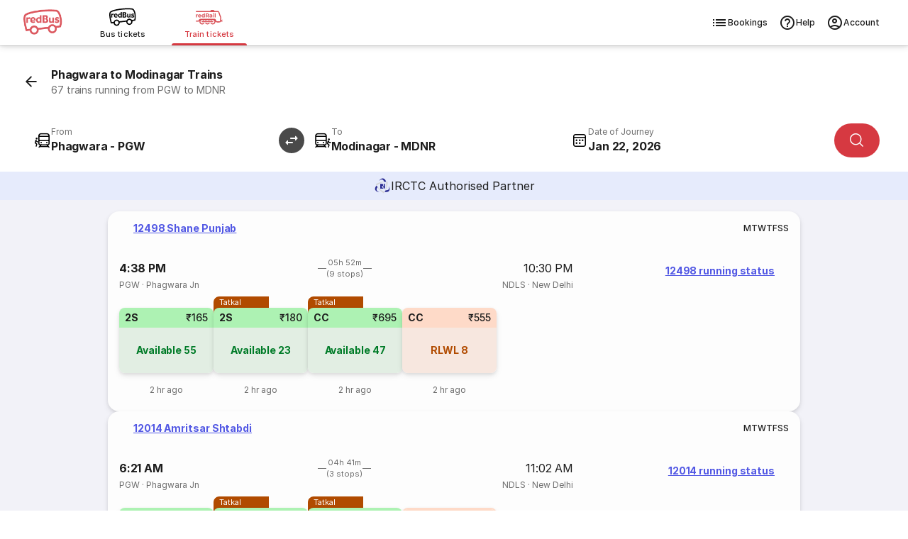

--- FILE ---
content_type: text/html
request_url: https://www.redbus.in/train-tickets/phagwara-to-modinagar-trains
body_size: 44937
content:
<!DOCTYPE html><html lang="en"><head><meta charSet="UTF-8"/><meta name="viewport" content="width=device-width,initial-scale=1,maximum-scale=5,minimum-scale=1"/><link rel="preload" as="script" fetchPriority="low" href="/rpseoassets/c_rail_route.bundle~runtime.23c4a6deb042844bdded.js"/><link rel="preload" as="script" fetchPriority="low" href="/rpseoassets/vendors.b465fa7c7981bfa55ffb.js"/><link rel="preload" as="script" fetchPriority="low" href="/rpseoassets/451.a4bc385e768ebd3092fc.js"/><link rel="preload" as="script" fetchPriority="low" href="/rpseoassets/c_rail_route.bundle.b6950b48435ff1d11a2d.js"/><meta http-equiv="X-UA-Compatible" content="ie=edge"/><title>Phagwara to Modinagar Trains | 67 Trains with Timings, Price and Distance</title><meta name="description" content="Book Phagwara to Modinagar train tickets on redRail. Get a 3x refund or confirmed ticket on waitlisted trains with the redRail Alternate Trip. Check train ticket price, seat availability, timings &amp; more to book train tickets."/><link rel="icon" type="image/ico" href="/seoassets/favicon.ico"/><meta http-equiv="content-type" content="text/html; charset=UTF-8"/><meta name="classification" content="Travel"/><link rel="canonical" href="https://www.redbus.in/train-tickets/phagwara-to-modinagar-trains"/><meta name="robots" content="index, follow"/><meta property="og:type" content="website"/><meta property="og:title" content="Phagwara to Modinagar Trains | 67 Trains with Timings, Price and Distance"/><meta property="og:description" content="Book Phagwara to Modinagar train tickets on redRail. Get a 3x refund or confirmed ticket on waitlisted trains with the redRail Alternate Trip. Check train ticket price, seat availability, timings &amp; more to book train tickets."/><meta property="og:url" content="https://www.redbus.in/train-tickets/phagwara-to-modinagar-trains"/><meta property="og:image" content="https://s3.rdbuz.com/assets/images/logo/b_logo.png"/><meta property="og:site_name" content="redBus"/><link rel="preconnect" href="https://s3.rdbuz.com"/><link rel="preconnect" href="https://s2.rdbuz.com"/><link rel="preconnect" href="https://s1.rdbuz.com"/><link rel="preload" href="/rpseoassets/fonts/Inter-Regular-5.woff2" as="font" type="font/woff2" crossorigin="anonymous"/><link rel="preload" href="/rpseoassets/fonts/Inter-Bold-5.woff2" as="font" type="font/woff2" crossorigin="anonymous"/><link rel="stylesheet" href="/rpseoassets/vendors.1bd97590deb265c78c7e.css" type="text/css" fetchPriority="high"/><link rel="stylesheet" href="/rpseoassets/c_rail_route.bundle.40d0cf73206d31c6fae5.css" type="text/css" fetchPriority="high"/><link rel="stylesheet" href="/rpseoassets/fonts/icons/common_icons.1de767b94667.css" type="text/css" fetchPriority="high"/><link rel="stylesheet" href="/rpseoassets/fonts/icons/amenities_icons.71e9e9df66ee.css" type="text/css" media="print" fetchPriority="low"/><style>@property --font-weight-400{syntax:"<integer>";inherits:false;initial-value:400}@property --font-weight-500{syntax:"<integer>";inherits:false;initial-value:500}@property --font-weight-700{syntax:"<integer>";inherits:false;initial-value:700}:root{--font-xxl-size:2.8125rem;--font-xxl-height:3.25rem;--font-xxl-spacing:-0.99px;--font-xl-size:2rem;--font-xl-height:2.5rem;--font-xl-spacing:-0.7px;--font-l1-size:1.75rem;--font-l1-height:2.25rem;--font-l1-spacing:-0.59px;--font-l2-size:1.375rem;--font-l2-height:1.75rem;--font-l2-spacing:-0.4px;--font-m1-size:1rem;--font-m1-height:1.5rem;--font-m1-spacing:-0.18px;--font-m2-size:0.875rem;--font-m2-height:1.25rem;--font-m2-spacing:-0.08px;--font-s-size:0.75rem;--font-s-height:1rem;--font-s-spacing:0px;--font-xs-size:0.6875rem;--font-xs-height:1rem;--font-xs-spacing:0.05px;--font-xxs-size:0.625rem;--font-xxs-height:0.625rem;--font-xxs-spacing:0.1px}.font-size-m1{font-size:var(--font-m1-size);letter-spacing:var(--font-m1-spacing);line-height:var(--font-m1-height)}.font-size-m2{font-size:var(--font-m2-size);letter-spacing:var(--font-m2-spacing);line-height:var(--font-m2-height)}.font-size-s{font-size:var(--font-s-size);letter-spacing:var(--font-s-spacing);line-height:var(--font-s-height)}.font-size-xs{font-size:var(--font-xs-size);letter-spacing:var(--font-xs-spacing);line-height:var(--font-xs-height)}.font-weight-400{font-weight:var(--font-weight-400)}.font-weight-500{font-weight:var(--font-weight-500)}.font-weight-700{font-weight:var(--font-weight-700)}@font-face{font-display:swap;font-family:Inter;font-style:normal;font-weight:400;src:url(/rpseoassets/fonts/Inter-Regular-1.woff2) format("woff2");unicode-range:u+0460-052f,u+1c80-1c88,u+20b4,u+2de0-2dff,u+a640-a69f,u+fe2e-fe2f}@font-face{font-display:swap;font-family:Inter;font-style:normal;font-weight:400;src:url(/rpseoassets/fonts/Inter-Regular-2.woff2) format("woff2");unicode-range:u+0301,u+0400-045f,u+0490-0491,u+04b0-04b1,u+2116}@font-face{font-display:swap;font-family:Inter;font-style:normal;font-weight:400;src:url(/rpseoassets/fonts/Inter-Regular-3.woff2) format("woff2");unicode-range:u+0102-0103,u+0110-0111,u+0128-0129,u+0168-0169,u+01a0-01a1,u+01af-01b0,u+0300-0301,u+0303-0304,u+0308-0309,u+0323,u+0329,u+1ea0-1ef9,u+20ab}@font-face{font-display:swap;font-family:Inter;font-style:normal;font-weight:400;src:url(/rpseoassets/fonts/Inter-Regular-4.woff2) format("woff2");unicode-range:u+0100-02af,u+0304,u+0308,u+0329,u+1e00-1e9f,u+1ef2-1eff,u+2020,u+20a0-20ab,u+20ad-20c0,u+2113,u+2c60-2c7f,u+a720-a7ff}@font-face{font-display:swap;font-family:Inter;font-style:normal;font-weight:400;src:url(/rpseoassets/fonts/Inter-Regular-5.woff2) format("woff2");unicode-range:u+00??,u+0131,u+0152-0153,u+02bb-02bc,u+02c6,u+02da,u+02dc,u+0304,u+0308,u+0329,u+2000-206f,u+2074,u+20ac,u+2122,u+2191,u+2193,u+2212,u+2215,u+feff,u+fffd}@font-face{font-display:swap;font-family:Inter;font-style:normal;font-weight:500;src:url(/rpseoassets/fonts/Inter-Medium-1.woff2) format("woff2");unicode-range:u+0460-052f,u+1c80-1c88,u+20b4,u+2de0-2dff,u+a640-a69f,u+fe2e-fe2f}@font-face{font-display:swap;font-family:Inter;font-style:normal;font-weight:500;src:url(/rpseoassets/fonts/Inter-Medium-2.woff2) format("woff2");unicode-range:u+0301,u+0400-045f,u+0490-0491,u+04b0-04b1,u+2116}@font-face{font-display:swap;font-family:Inter;font-style:normal;font-weight:500;src:url(/rpseoassets/fonts/Inter-Medium-3.woff2) format("woff2");unicode-range:u+0102-0103,u+0110-0111,u+0128-0129,u+0168-0169,u+01a0-01a1,u+01af-01b0,u+0300-0301,u+0303-0304,u+0308-0309,u+0323,u+0329,u+1ea0-1ef9,u+20ab}@font-face{font-display:swap;font-family:Inter;font-style:normal;font-weight:500;src:url(/rpseoassets/fonts/Inter-Medium-4.woff2) format("woff2");unicode-range:u+0100-02af,u+0304,u+0308,u+0329,u+1e00-1e9f,u+1ef2-1eff,u+2020,u+20a0-20ab,u+20ad-20c0,u+2113,u+2c60-2c7f,u+a720-a7ff}@font-face{font-display:swap;font-family:Inter;font-style:normal;font-weight:500;src:url(/rpseoassets/fonts/Inter-Medium-5.woff2) format("woff2");unicode-range:u+00??,u+0131,u+0152-0153,u+02bb-02bc,u+02c6,u+02da,u+02dc,u+0304,u+0308,u+0329,u+2000-206f,u+2074,u+20ac,u+2122,u+2191,u+2193,u+2212,u+2215,u+feff,u+fffd}@font-face{font-display:swap;font-family:Inter;font-style:normal;font-weight:700;src:url(/rpseoassets/fonts/Inter-Bold-1.woff2) format("woff2");unicode-range:u+0460-052f,u+1c80-1c88,u+20b4,u+2de0-2dff,u+a640-a69f,u+fe2e-fe2f}@font-face{font-display:swap;font-family:Inter;font-style:normal;font-weight:700;src:url(/rpseoassets/fonts/Inter-Bold-2.woff2) format("woff2");unicode-range:u+0301,u+0400-045f,u+0490-0491,u+04b0-04b1,u+2116}@font-face{font-display:swap;font-family:Inter;font-style:normal;font-weight:700;src:url(/rpseoassets/fonts/Inter-Bold-3.woff2) format("woff2");unicode-range:u+0102-0103,u+0110-0111,u+0128-0129,u+0168-0169,u+01a0-01a1,u+01af-01b0,u+0300-0301,u+0303-0304,u+0308-0309,u+0323,u+0329,u+1ea0-1ef9,u+20ab}@font-face{font-display:swap;font-family:Inter;font-style:normal;font-weight:700;src:url(/rpseoassets/fonts/Inter-Bold-4.woff2) format("woff2");unicode-range:u+0100-02af,u+0304,u+0308,u+0329,u+1e00-1e9f,u+1ef2-1eff,u+2020,u+20a0-20ab,u+20ad-20c0,u+2113,u+2c60-2c7f,u+a720-a7ff}@font-face{font-display:swap;font-family:Inter;font-style:normal;font-weight:700;src:url(/rpseoassets/fonts/Inter-Bold-5.woff2) format("woff2");unicode-range:u+00??,u+0131,u+0152-0153,u+02bb-02bc,u+02c6,u+02da,u+02dc,u+0304,u+0308,u+0329,u+2000-206f,u+2074,u+20ac,u+2122,u+2191,u+2193,u+2212,u+2215,u+feff,u+fffd}*{box-sizing:border-box;font-family:Inter,sans-serif;margin:0;padding:0}h2.p_heading{font-size:var(--font-xs-height,18px);font-weight:var(--font-weight-700,normal);text-align:center}.icon{align-items:center;display:flex}.rw_content_container{margin:auto;max-width:1280px}.error_info{background:#f9d6d5;border-radius:8px;box-shadow:0 2px 8px #0000000d;color:#d32f2f;font-size:.75rem;font-weight:600;margin:32px auto;max-width:320px;padding:12px;text-align:center}.TNCImage{margin-inline-end:8px}main{transition:height .3s ease;-webkit-tap-highlight-color:transparent}.sr_only{height:1px;margin:-1px;overflow:hidden;padding:0;position:absolute;width:1px;clip:rect(0,0,0,0);border-width:0;white-space:nowrap}@view-transition{navigation:auto}@keyframes slide-in{0%{translate:100vw 0}}@keyframes slide-out{to{translate:100vw 0}}::view-transition-group(root){animation-duration:.7s}:root[data-transition=push]{&::view-transition-new(root){animation-name:slide-in}}:root[data-transition=pop]{&::view-transition-old(root){animation-name:slide-out;z-index:1}}</style></head><body id="RB_SEO_ROOT"><div data-partial="{&quot;uiComponentId&quot;:&quot;C_149&quot;,&quot;headerType&quot;:&quot;h2&quot;,&quot;content&quot;:{&quot;title&quot;:&quot;Download the redRail App&quot;,&quot;subTitle&quot;:&quot;Book train tickets on the go&quot;,&quot;btnText&quot;:&quot;Download App&quot;,&quot;star&quot;:&quot;4.5&quot;,&quot;views&quot;:&quot;1M+&quot;,&quot;ratingText&quot;:&quot;ratings on Play Store&quot;,&quot;var1&quot;:&quot;&lt;span&gt;Get &lt;b&gt;100 OFF&lt;/b&gt; on redRail app. &lt;br&gt;Use code &lt;b&gt;RAIL100&lt;/b&gt;&lt;/span&gt;&quot;,&quot;var2&quot;:&quot;Open app&quot;,&quot;var3&quot;:&quot;https://redrails.app.link/GxQI10CQMTb&quot;,&quot;var4&quot;:&quot;https://s1.rdbuz.com/seo/ind/railsAppInstall_1749193710.webp&quot;}}"><div></div></div><div class="c121Container-K8rhF" data-partial="{&quot;uiComponentId&quot;:&quot;C_121&quot;,&quot;content&quot;:{&quot;heading&quot;:&quot;Book Train Tickets Online&quot;,&quot;data&quot;:{&quot;backarrow&quot;:&quot;https://s1.rdbuz.com/Images/seo/back-arrow.svg&quot;,&quot;downloadBtnText&quot;:&quot;Download the App&quot;,&quot;downloadLink&quot;:&quot;https://redrails.app.link/bjIXvSYbUvb&quot;,&quot;imageURL&quot;:&quot;https://m.redbus.in/railways/public/images/redRail_icon.svg&quot;,&quot;label&quot;:&quot;&quot;,&quot;link&quot;:&quot;&quot;,&quot;menu&quot;:[{&quot;imageURL&quot;:&quot;[data-uri]&quot;,&quot;type&quot;:&quot;logo&quot;,&quot;redirectionUrl&quot;:&quot;https://www.redbus.in/bus-tickets&quot;},{&quot;imageURL&quot;:&quot;[data-uri]&quot;,&quot;type&quot;:&quot;&quot;,&quot;redirectionUrl&quot;:&quot;https://www.redbus.in/bus-tickets&quot;,&quot;lob&quot;:&quot;BUS&quot;,&quot;name&quot;:&quot;Bus tickets&quot;,&quot;alt&quot;:&quot;Online Bus Tickets Booking&quot;,&quot;title&quot;:&quot;Online Bus Tickets Booking&quot;},{&quot;imageURL&quot;:&quot;[data-uri]&quot;,&quot;type&quot;:&quot;labelWithlink&quot;,&quot;label&quot;:&quot;redRail&quot;,&quot;link&quot;:&quot;railways&quot;,&quot;redirectionUrl&quot;:&quot;https://www.redbus.in/railways&quot;,&quot;lob&quot;:&quot;RAILS&quot;,&quot;name&quot;:&quot;Train tickets&quot;,&quot;alt&quot;:&quot;Online Train Tickets Booking&quot;,&quot;title&quot;:&quot;Online Train Tickets Booking&quot;,&quot;isSelected&quot;:true}],&quot;navMenu&quot;:[{&quot;identifier&quot;:&quot;signin_signup&quot;,&quot;label&quot;:&quot;Login/Signup&quot;,&quot;link&quot;:&quot;signin-iframe&quot;,&quot;type&quot;:&quot;labelWithlink&quot;},{&quot;identifier&quot;:&quot;signin_signup&quot;,&quot;label&quot;:&quot;Profile&quot;,&quot;link&quot;:&quot;user/profile&quot;,&quot;type&quot;:&quot;labelWithlink&quot;,&quot;showOnLoggedin&quot;:true},{&quot;identifier&quot;:&quot;signin_signup&quot;,&quot;label&quot;:&quot;Wallet&quot;,&quot;link&quot;:&quot;walletHistory&quot;,&quot;type&quot;:&quot;labelWithlink&quot;,&quot;showOnLoggedin&quot;:true,&quot;isWallet&quot;:true},{&quot;label&quot;:&quot;Search Buses&quot;,&quot;type&quot;:&quot;labelWithlink&quot;},{&quot;label&quot;:&quot;Offers&quot;,&quot;link&quot;:&quot;offers&quot;,&quot;type&quot;:&quot;labelWithlink&quot;},{&quot;label&quot;:&quot;Customer Care&quot;,&quot;link&quot;:&quot;contactus&quot;,&quot;type&quot;:&quot;labelWithlink&quot;},{&quot;label&quot;:&quot;Get Ticket Details&quot;,&quot;link&quot;:&quot;searchticket&quot;,&quot;type&quot;:&quot;labelWithlink&quot;},{&quot;label&quot;:&quot;Terms and Condition&quot;,&quot;link&quot;:&quot;terms&quot;,&quot;type&quot;:&quot;labelWithlink&quot;},{&quot;identifier&quot;:&quot;signin_signup&quot;,&quot;label&quot;:&quot;Logout&quot;,&quot;type&quot;:&quot;label&quot;,&quot;showOnLoggedin&quot;:true,&quot;isLogout&quot;:true}],&quot;navOptions&quot;:[{&quot;icon&quot;:&quot;icon-list&quot;,&quot;key&quot;:&quot;BOOKINGS&quot;,&quot;name&quot;:&quot;Bookings&quot;,&quot;redirectionUrl&quot;:&quot;https://www.redbus.in/railways/user/trips&quot;},{&quot;icon&quot;:&quot;icon-help_outline&quot;,&quot;key&quot;:&quot;HELP&quot;,&quot;name&quot;:&quot;Help&quot;,&quot;redirectionUrl&quot;:&quot;https://www.redbus.in/info/redcare&quot;},{&quot;icon&quot;:&quot;icon-account_outline&quot;,&quot;key&quot;:&quot;ACCOUNT&quot;,&quot;name&quot;:&quot;Account&quot;}],&quot;subMenu&quot;:[{&quot;label&quot;:&quot;Help&quot;,&quot;link&quot;:&quot;info/redcare&quot;,&quot;type&quot;:&quot;labelWithlink&quot;},{&quot;label&quot;:&quot;Print/SMS Ticket&quot;,&quot;link&quot;:&quot;Home/PrintTicket&quot;,&quot;type&quot;:&quot;labelWithlink&quot;},{&quot;label&quot;:&quot;Cancel Ticket&quot;,&quot;link&quot;:&quot;Cancellation&quot;,&quot;type&quot;:&quot;labelWithlink&quot;},{&quot;type&quot;:&quot;signindropdown&quot;,&quot;values&quot;:[{&quot;label&quot;:&quot;Sign In/Sign Up&quot;,&quot;showSignInIframe&quot;:true},{&quot;label&quot;:&quot;My Trips&quot;,&quot;link&quot;:&quot;myprofile#trips&quot;,&quot;showOnLoggedin&quot;:true},{&quot;label&quot;:&quot;Wallet&quot;,&quot;link&quot;:&quot;myprofile#walletHistory&quot;,&quot;showOnLoggedin&quot;:true},{&quot;label&quot;:&quot;My Profile&quot;,&quot;link&quot;:&quot;myprofile#&quot;,&quot;showOnLoggedin&quot;:true},{&quot;label&quot;:&quot;Change Password&quot;,&quot;link&quot;:&quot;myprofile#updatePassword&quot;,&quot;showOnLoggedin&quot;:true},{&quot;label&quot;:&quot;Sign Out&quot;,&quot;showOnLoggedin&quot;:true,&quot;isLogout&quot;:true}]}],&quot;type&quot;:&quot;redRails&quot;,&quot;lobItems&quot;:[{&quot;logoUrl&quot;:&quot;[data-uri]&quot;,&quot;name&quot;:&quot;Bus tickets&quot;,&quot;lob&quot;:&quot;BUS&quot;,&quot;redirectionUrl&quot;:&quot;https://www.redbus.in/bus-tickets&quot;,&quot;alt&quot;:&quot;Online Bus Tickets Booking&quot;,&quot;title&quot;:&quot;Online Bus Tickets Booking&quot;,&quot;isSelected&quot;:false},{&quot;logoUrl&quot;:&quot;[data-uri]&quot;,&quot;name&quot;:&quot;Train tickets&quot;,&quot;lob&quot;:&quot;RAILS&quot;,&quot;redirectionUrl&quot;:&quot;https://www.redbus.in/railways&quot;,&quot;alt&quot;:&quot;Online Train Tickets Booking&quot;,&quot;title&quot;:&quot;Online Train Tickets Booking&quot;,&quot;isSelected&quot;:true}]}},&quot;headerType&quot;:&quot;h1&quot;,&quot;doNotShowOnTOC&quot;:true}"><header class="headerContainer___30007f " data-autoid="header"><div class="header___bb54cf"><div class="rbLogo___a126b4" role="link" tabindex="0" aria-label="redBus logo"><img src="[data-uri]" alt="redBus logo" title="redBus" width="56" height="56"/></div><div class="lobSection___6af8de"><ul class="lobList___03bcc5"><li class="lobListItem___74539d"><div class="lobContainer___bb2a27 " role="link" tabindex="0" aria-selected="false" aria-posinset="1" aria-setsize="2" aria-label="Bus tickets"><img class="lobImg___ee1811" src="[data-uri]" alt="Online Bus Tickets Booking" title="Online Bus Tickets Booking" width="30" height="20"/><span class="lobName___2bebb8">Bus tickets</span></div></li><li class="lobListItem___74539d"><div class="lobContainer___bb2a27 selected___ac757c" role="link" tabindex="0" aria-selected="true" aria-posinset="2" aria-setsize="2" aria-label="Train tickets" aria-current="page"><img class="lobImg___ee1811" src="[data-uri]" alt="Online Train Tickets Booking" title="Online Train Tickets Booking" width="30" height="20"/><span class="lobName___2bebb8">Train tickets</span></div></li></ul></div><div class="rightSection___690a50" role="navigation" aria-label="Primary"><ul class="navOptionsList___6f743b"><li class="navOptionItem___184282"><div class="navOption___1fffc0" role="link" tabindex="0" aria-label="Bookings"><i class="optionIcon___ae2dba icon icon-list"></i>Bookings</div></li><li class="navOptionItem___184282"><div class="navOption___1fffc0" role="link" tabindex="0" aria-label="Help"><i class="optionIcon___ae2dba icon icon-help_outline"></i>Help</div></li><li class="navOptionItem___184282"><div class="navOption___1fffc0" role="link" tabindex="0" aria-label="Account"><i class="optionIcon___ae2dba icon icon-account_outline"></i>Account</div></li></ul></div></div></header></div><main><section data-partial="{&quot;uiComponentId&quot;:&quot;C_120&quot;,&quot;content&quot;:{&quot;heading&quot;:&quot;Phagwara to Modinagar Trains&quot;,&quot;subHeading&quot;:&quot;67 trains running from PGW to MDNR&quot;,&quot;var1&quot;:&quot;From&quot;,&quot;var2&quot;:&quot;To&quot;,&quot;var3&quot;:&quot;Today&quot;,&quot;var4&quot;:&quot;Tomorrow&quot;,&quot;var5&quot;:&quot;Search trains&quot;,&quot;var6&quot;:&quot;Authorised IRCTC Partner&quot;,&quot;var7&quot;:&quot;Authorised IRCTC Train Booking by&quot;,&quot;var8&quot;:&quot;Day After&quot;,&quot;var9&quot;:&quot;IRCTC Authorised Partner&quot;,&quot;var10&quot;:&quot; &quot;,&quot;var11&quot;:&quot; &quot;,&quot;var12&quot;:&quot;Source&quot;,&quot;var13&quot;:&quot;Destination&quot;,&quot;var14&quot;:&quot;Onward&quot;,&quot;data&quot;:{&quot;imageURL&quot;:&quot;https://s1.rdbuz.com/Images/redrail/irctc_logo.png&quot;,&quot;rRailImageURL&quot;:&quot;https://s1.rdbuz.com/seo/icon_img/webp/redRail_w_logo.webp&quot;,&quot;type&quot;:&quot;irctc&quot;}},&quot;headerType&quot;:&quot;h1&quot;,&quot;doNotShowOnTOC&quot;:true}"><div class="c120Container-yDnkU"><div class=""><div class="container___d4f8f8 primary___d6fb2e withSubtitle___b9040b "><img src="[data-uri]" alt="icon" class="icon___26bf97" aria-hidden="true" tabindex="-1"/><div><h1 class="title___db9044  ">Phagwara to Modinagar Trains</h1><p class="subTitle___7e974c undefined">67 trains running from PGW to MDNR</p></div></div></div><div class="sentinel-adyni"></div><div class="placeholder-BQ1df"></div><div class="stickyWrapper-0XeOG"><div class="searchWidgetContainer___d50ff5" data-autoid="searchWidget" style="--swap-rotate:rotate(90deg)" id="searchWidget"><div class="modifySearch___cc0da5" style="position:relative;z-index:10;--swap-rotate:rotate(90deg)"><div class="mainContent___f96506"><div class="inputsWrapper___5b9508"><div class="inputAndSwapWrapper___fa9bfd"><div class="srcDestWrapper___02d5f3 " tabindex="0" role="combobox" aria-expanded="false" aria-haspopup="listbox" aria-controls="src-suggestions" aria-autocomplete="list" aria-label="From" data-field="src"><div class="placeHolderContainer___89006d" aria-hidden="true"><i class="icon___dff1f3 icon icon-board"></i><div class="labelCityWrapper___e025d5"><div class="label___43e253 ">From</div><div class="srcDest___7ee9d4"></div></div></div></div><div class="swapWrap___3680f3 " role="button" tabindex="0"><img src="[data-uri]" class="swapIcon___b6a408" width="36" height="36" data-autoid="swapIcon" alt="Swap source and destination station"/></div></div><div class="srcDestWrapper___02d5f3 " tabindex="0" role="combobox" aria-expanded="false" aria-haspopup="listbox" aria-controls="dst-suggestions" aria-autocomplete="list" aria-label="From" data-field="dst"><div class="placeHolderContainer___89006d" aria-hidden="true"><i class="icon___dff1f3 icon icon-deboard"></i><div class="labelCityWrapper___e025d5"><div class="label___43e253 ">To</div><div class="srcDest___7ee9d4"></div></div></div></div><div class="dateWrapper___0cb7ad" data-field="date"><div class="dateInputWrapper___2874fd" tabindex="0" role="combobox" aria-expanded="false" aria-haspopup="grid" aria-controls="date-picker-grid" aria-label="Date of Journey" aria-autocomplete="none"><i class="icon___66f9a5 icon icon-calendar_rails"></i><div class="dojWrapper___8c0da2"><span class="dateLabel___4a3818 ">Date of Journey</span></div></div></div><div class="searchBtnWrapper___99edcc"><button class="primaryButton___462797  " style="--button-width:auto" aria-label="Search"><i class="icon___80ec89 icon icon-search"></i></button></div></div></div></div></div></div><div class="irctcBanner-zK5Co"><img src="[data-uri]" alt="IRCTC"/><span class="irctcText-2p-OA">IRCTC Authorised Partner</span></div></div></section><section class="c450Container-xDjFI" data-partial="{&quot;uiComponentId&quot;:&quot;C_450&quot;,&quot;content&quot;:{&quot;heading&quot;:&quot;Phagwara to Modinagar Trains&quot;,&quot;var1&quot;:&quot;Select date&quot;,&quot;var2&quot;:&quot;Show availability&quot;,&quot;var3&quot;:&quot;View more trains&quot;,&quot;var4&quot;:&quot;Direct Trains from Phagwara to Modinagar&quot;,&quot;var5&quot;:&quot;running status&quot;,&quot;var6&quot;:&quot;Tatkal&quot;,&quot;var7&quot;:&quot;Confirm or 3X Refund&quot;,&quot;var8&quot;:&quot;Fastest&quot;,&quot;var9&quot;:&quot;redRailConfirm&quot;,&quot;var10&quot;:&quot;View more trains&quot;,&quot;var11&quot;:&quot;Ticket will be booked on a longer route. Board at Phagwara &amp; de-board at Modinagar&quot;,&quot;data&quot;:[{&quot;isAlternate&quot;:false,&quot;clusterTrain&quot;:true,&quot;isFastest&quot;:false,&quot;isPopular&quot;:false,&quot;otherDayAvailability&quot;:false,&quot;previouslyBooked&quot;:false,&quot;arrivalTime&quot;:&quot;22:30&quot;,&quot;arrivalDate&quot;:&quot;22-01-2026&quot;,&quot;arrivalTimeEpochInSec&quot;:1769121000,&quot;avlClasses&quot;:[&quot;CC&quot;,&quot;2S&quot;],&quot;departureTime&quot;:&quot;16:38&quot;,&quot;departureDate&quot;:&quot;22-01-2026&quot;,&quot;departureTimeEpochInSec&quot;:1769099880,&quot;distance&quot;:&quot;348&quot;,&quot;duration&quot;:&quot;05:52&quot;,&quot;runningSun&quot;:&quot;Y&quot;,&quot;runningMon&quot;:&quot;Y&quot;,&quot;runningTue&quot;:&quot;Y&quot;,&quot;runningWed&quot;:&quot;Y&quot;,&quot;runningThu&quot;:&quot;Y&quot;,&quot;runningFri&quot;:&quot;Y&quot;,&quot;runningSat&quot;:&quot;Y&quot;,&quot;fromStnCode&quot;:&quot;PGW&quot;,&quot;fromStnName&quot;:&quot;Phagwara Jn&quot;,&quot;toStnCode&quot;:&quot;NDLS&quot;,&quot;toStnName&quot;:&quot;New Delhi&quot;,&quot;trainName&quot;:&quot;Shane Punjab&quot;,&quot;trainNumber&quot;:&quot;12498&quot;,&quot;trainType&quot;:[&quot;O&quot;],&quot;nonAcTatkalApplicable&quot;:true,&quot;acTatkalApplicable&quot;:true,&quot;noOfStops&quot;:9,&quot;tbsAvailability&quot;:[{&quot;lastUpdatedOn&quot;:&quot;2 hr ago&quot;,&quot;lastUpdatedOnRaw&quot;:1768977833000,&quot;availablityDate&quot;:&quot;22-01-2026&quot;,&quot;availablityStatus&quot;:&quot;Available&quot;,&quot;availablityNumber&quot;:&quot;55&quot;,&quot;availablityType&quot;:&quot;1&quot;,&quot;quota&quot;:&quot;GN&quot;,&quot;totalFare&quot;:165,&quot;className&quot;:&quot;2S&quot;,&quot;reasonType&quot;:&quot;S&quot;,&quot;wlType&quot;:&quot;8224&quot;,&quot;currentBkgFlag&quot;:&quot;N&quot;,&quot;classType&quot;:&quot;2S&quot;,&quot;showAvlListAPI&quot;:true,&quot;refreshAvailability&quot;:false,&quot;isTG&quot;:false},{&quot;lastUpdatedOn&quot;:&quot;2 hr ago&quot;,&quot;lastUpdatedOnRaw&quot;:1768977845000,&quot;availablityDate&quot;:&quot;22-01-2026&quot;,&quot;availablityStatus&quot;:&quot;Available&quot;,&quot;availablityNumber&quot;:&quot;23&quot;,&quot;availablityType&quot;:&quot;1&quot;,&quot;quota&quot;:&quot;TQ&quot;,&quot;totalFare&quot;:180,&quot;className&quot;:&quot;2S&quot;,&quot;reasonType&quot;:&quot;S&quot;,&quot;wlType&quot;:&quot;8224&quot;,&quot;currentBkgFlag&quot;:&quot;N&quot;,&quot;classType&quot;:&quot;&quot;,&quot;showAvlListAPI&quot;:true,&quot;refreshAvailability&quot;:false,&quot;isTG&quot;:false},{&quot;lastUpdatedOn&quot;:&quot;2 hr ago&quot;,&quot;lastUpdatedOnRaw&quot;:1768977159000,&quot;availablityDate&quot;:&quot;22-01-2026&quot;,&quot;availablityStatus&quot;:&quot;Available&quot;,&quot;availablityNumber&quot;:&quot;47&quot;,&quot;availablityType&quot;:&quot;1&quot;,&quot;quota&quot;:&quot;TQ&quot;,&quot;totalFare&quot;:695,&quot;className&quot;:&quot;CC&quot;,&quot;reasonType&quot;:&quot;S&quot;,&quot;wlType&quot;:&quot;8224&quot;,&quot;currentBkgFlag&quot;:&quot;N&quot;,&quot;classType&quot;:&quot;&quot;,&quot;showAvlListAPI&quot;:true,&quot;refreshAvailability&quot;:false,&quot;isTG&quot;:false},{&quot;lastUpdatedOn&quot;:&quot;2 hr ago&quot;,&quot;lastUpdatedOnRaw&quot;:1768977838000,&quot;availablityDate&quot;:&quot;22-01-2026&quot;,&quot;availablityStatus&quot;:&quot;RLWL&quot;,&quot;availablityNumber&quot;:&quot;8&quot;,&quot;availablityType&quot;:&quot;3&quot;,&quot;quota&quot;:&quot;GN&quot;,&quot;totalFare&quot;:555,&quot;className&quot;:&quot;CC&quot;,&quot;reasonType&quot;:&quot;S&quot;,&quot;wlType&quot;:&quot;12&quot;,&quot;currentBkgFlag&quot;:&quot;N&quot;,&quot;classType&quot;:&quot;CC&quot;,&quot;showAvlListAPI&quot;:true,&quot;refreshAvailability&quot;:false,&quot;isTG&quot;:false}],&quot;sourceDistance&quot;:0,&quot;destinationDistance&quot;:40.142175638838694,&quot;trainOwner&quot;:&quot;0&quot;,&quot;arrivalTimeCode&quot;:&quot;3&quot;,&quot;departureTimeCode&quot;:&quot;2&quot;,&quot;isFC&quot;:true,&quot;highlightType&quot;:0,&quot;srcStationCode&quot;:&quot;&quot;,&quot;dstStationCode&quot;:&quot;&quot;,&quot;ResponseFrom&quot;:&quot;&quot;,&quot;SourceID&quot;:&quot;PGW&quot;,&quot;DestinationID&quot;:&quot;NDLS&quot;,&quot;sourceName&quot;:&quot;Phagwara Jn&quot;,&quot;destName&quot;:&quot;New Delhi&quot;,&quot;link&quot;:&quot;/trains/shane-punjab-12498&quot;,&quot;trainLiveStatusLink&quot;:&quot;/railways/12498-train-running-status&quot;},{&quot;isAlternate&quot;:false,&quot;clusterTrain&quot;:true,&quot;isFastest&quot;:false,&quot;isPopular&quot;:false,&quot;otherDayAvailability&quot;:false,&quot;previouslyBooked&quot;:false,&quot;arrivalTime&quot;:&quot;11:02&quot;,&quot;arrivalDate&quot;:&quot;22-01-2026&quot;,&quot;arrivalTimeEpochInSec&quot;:1769079720,&quot;avlClasses&quot;:[&quot;EC&quot;,&quot;CC&quot;],&quot;departureTime&quot;:&quot;06:21&quot;,&quot;departureDate&quot;:&quot;22-01-2026&quot;,&quot;departureTimeEpochInSec&quot;:1769062860,&quot;distance&quot;:&quot;348&quot;,&quot;duration&quot;:&quot;04:41&quot;,&quot;runningSun&quot;:&quot;Y&quot;,&quot;runningMon&quot;:&quot;Y&quot;,&quot;runningTue&quot;:&quot;Y&quot;,&quot;runningWed&quot;:&quot;Y&quot;,&quot;runningThu&quot;:&quot;Y&quot;,&quot;runningFri&quot;:&quot;Y&quot;,&quot;runningSat&quot;:&quot;Y&quot;,&quot;fromStnCode&quot;:&quot;PGW&quot;,&quot;fromStnName&quot;:&quot;Phagwara Jn&quot;,&quot;toStnCode&quot;:&quot;NDLS&quot;,&quot;toStnName&quot;:&quot;New Delhi&quot;,&quot;trainName&quot;:&quot;Amritsar Shtabdi&quot;,&quot;trainNumber&quot;:&quot;12014&quot;,&quot;trainType&quot;:[&quot;S&quot;],&quot;nonAcTatkalApplicable&quot;:true,&quot;acTatkalApplicable&quot;:true,&quot;noOfStops&quot;:3,&quot;tbsAvailability&quot;:[{&quot;lastUpdatedOn&quot;:&quot;Few mins ago&quot;,&quot;lastUpdatedOnRaw&quot;:1768987264619,&quot;availablityDate&quot;:&quot;22-01-2026&quot;,&quot;availablityStatus&quot;:&quot;Available&quot;,&quot;availablityNumber&quot;:&quot;1&quot;,&quot;availablityType&quot;:&quot;1&quot;,&quot;quota&quot;:&quot;GN&quot;,&quot;totalFare&quot;:965,&quot;className&quot;:&quot;CC&quot;,&quot;reasonType&quot;:&quot;S&quot;,&quot;wlType&quot;:&quot;8224&quot;,&quot;currentBkgFlag&quot;:&quot;N&quot;,&quot;classType&quot;:&quot;CC&quot;,&quot;showAvlListAPI&quot;:true,&quot;refreshAvailability&quot;:false,&quot;isTG&quot;:false},{&quot;lastUpdatedOn&quot;:&quot;1 hr ago&quot;,&quot;lastUpdatedOnRaw&quot;:1768982266000,&quot;availablityDate&quot;:&quot;22-01-2026&quot;,&quot;availablityStatus&quot;:&quot;Available&quot;,&quot;availablityNumber&quot;:&quot;68&quot;,&quot;availablityType&quot;:&quot;1&quot;,&quot;quota&quot;:&quot;TQ&quot;,&quot;totalFare&quot;:1020,&quot;className&quot;:&quot;CC&quot;,&quot;reasonType&quot;:&quot;S&quot;,&quot;wlType&quot;:&quot;8224&quot;,&quot;currentBkgFlag&quot;:&quot;N&quot;,&quot;classType&quot;:&quot;&quot;,&quot;showAvlListAPI&quot;:true,&quot;refreshAvailability&quot;:false,&quot;isTG&quot;:false},{&quot;lastUpdatedOn&quot;:&quot;1 hr ago&quot;,&quot;lastUpdatedOnRaw&quot;:1768982271000,&quot;availablityDate&quot;:&quot;22-01-2026&quot;,&quot;availablityStatus&quot;:&quot;Available&quot;,&quot;availablityNumber&quot;:&quot;11&quot;,&quot;availablityType&quot;:&quot;1&quot;,&quot;quota&quot;:&quot;TQ&quot;,&quot;totalFare&quot;:1910,&quot;className&quot;:&quot;EC&quot;,&quot;reasonType&quot;:&quot;S&quot;,&quot;wlType&quot;:&quot;8224&quot;,&quot;currentBkgFlag&quot;:&quot;N&quot;,&quot;classType&quot;:&quot;&quot;,&quot;showAvlListAPI&quot;:true,&quot;refreshAvailability&quot;:false,&quot;isTG&quot;:false},{&quot;lastUpdatedOn&quot;:&quot;1 hr ago&quot;,&quot;lastUpdatedOnRaw&quot;:1768982276000,&quot;availablityDate&quot;:&quot;22-01-2026&quot;,&quot;availablityStatus&quot;:&quot;RLWL&quot;,&quot;availablityNumber&quot;:&quot;1&quot;,&quot;availablityType&quot;:&quot;3&quot;,&quot;quota&quot;:&quot;GN&quot;,&quot;totalFare&quot;:1490,&quot;className&quot;:&quot;EC&quot;,&quot;reasonType&quot;:&quot;S&quot;,&quot;wlType&quot;:&quot;12&quot;,&quot;currentBkgFlag&quot;:&quot;N&quot;,&quot;classType&quot;:&quot;EC&quot;,&quot;showAvlListAPI&quot;:true,&quot;refreshAvailability&quot;:false,&quot;isTG&quot;:true}],&quot;sourceDistance&quot;:0,&quot;destinationDistance&quot;:40.142175638838694,&quot;trainOwner&quot;:&quot;0&quot;,&quot;arrivalTimeCode&quot;:&quot;1&quot;,&quot;departureTimeCode&quot;:&quot;1&quot;,&quot;isFC&quot;:true,&quot;highlightType&quot;:2,&quot;srcStationCode&quot;:&quot;&quot;,&quot;dstStationCode&quot;:&quot;&quot;,&quot;ResponseFrom&quot;:&quot;&quot;,&quot;SourceID&quot;:&quot;PGW&quot;,&quot;DestinationID&quot;:&quot;NDLS&quot;,&quot;sourceName&quot;:&quot;Phagwara Jn&quot;,&quot;destName&quot;:&quot;New Delhi&quot;,&quot;link&quot;:&quot;/trains/amritsar-shtabdi-12014&quot;,&quot;trainLiveStatusLink&quot;:&quot;/railways/12014-train-running-status&quot;},{&quot;isAlternate&quot;:false,&quot;clusterTrain&quot;:true,&quot;isFastest&quot;:false,&quot;isPopular&quot;:false,&quot;otherDayAvailability&quot;:false,&quot;previouslyBooked&quot;:false,&quot;arrivalTime&quot;:&quot;13:50&quot;,&quot;arrivalDate&quot;:&quot;22-01-2026&quot;,&quot;arrivalTimeEpochInSec&quot;:1769089800,&quot;avlClasses&quot;:[&quot;EC&quot;,&quot;CC&quot;],&quot;departureTime&quot;:&quot;09:43&quot;,&quot;departureDate&quot;:&quot;22-01-2026&quot;,&quot;departureTimeEpochInSec&quot;:1769074980,&quot;distance&quot;:&quot;347&quot;,&quot;duration&quot;:&quot;04:07&quot;,&quot;runningSun&quot;:&quot;Y&quot;,&quot;runningMon&quot;:&quot;Y&quot;,&quot;runningTue&quot;:&quot;Y&quot;,&quot;runningWed&quot;:&quot;Y&quot;,&quot;runningThu&quot;:&quot;Y&quot;,&quot;runningFri&quot;:&quot;Y&quot;,&quot;runningSat&quot;:&quot;Y&quot;,&quot;fromStnCode&quot;:&quot;PGW&quot;,&quot;fromStnName&quot;:&quot;Phagwara Jn&quot;,&quot;toStnCode&quot;:&quot;DLI&quot;,&quot;toStnName&quot;:&quot;Delhi&quot;,&quot;trainName&quot;:&quot;Vande Bharat Exp&quot;,&quot;trainNumber&quot;:&quot;22488&quot;,&quot;trainType&quot;:[&quot;VB&quot;,&quot;S&quot;],&quot;nonAcTatkalApplicable&quot;:true,&quot;acTatkalApplicable&quot;:true,&quot;noOfStops&quot;:2,&quot;tbsAvailability&quot;:[{&quot;lastUpdatedOn&quot;:&quot;4 hr ago&quot;,&quot;lastUpdatedOnRaw&quot;:1768971643000,&quot;availablityDate&quot;:&quot;22-01-2026&quot;,&quot;availablityStatus&quot;:&quot;Available&quot;,&quot;availablityNumber&quot;:&quot;266&quot;,&quot;availablityType&quot;:&quot;1&quot;,&quot;quota&quot;:&quot;GN&quot;,&quot;totalFare&quot;:1075,&quot;className&quot;:&quot;CC&quot;,&quot;reasonType&quot;:&quot;S&quot;,&quot;wlType&quot;:&quot;8224&quot;,&quot;currentBkgFlag&quot;:&quot;N&quot;,&quot;classType&quot;:&quot;CC&quot;,&quot;showAvlListAPI&quot;:true,&quot;refreshAvailability&quot;:false,&quot;isTG&quot;:false},{&quot;lastUpdatedOn&quot;:&quot;6 hr ago&quot;,&quot;lastUpdatedOnRaw&quot;:1768964792000,&quot;availablityDate&quot;:&quot;22-01-2026&quot;,&quot;availablityStatus&quot;:&quot;Available&quot;,&quot;availablityNumber&quot;:&quot;0048#&quot;,&quot;availablityType&quot;:&quot;1&quot;,&quot;quota&quot;:&quot;TQ&quot;,&quot;totalFare&quot;:1300,&quot;className&quot;:&quot;CC&quot;,&quot;reasonType&quot;:&quot;W&quot;,&quot;wlType&quot;:&quot;8224&quot;,&quot;currentBkgFlag&quot;:&quot;N&quot;,&quot;classType&quot;:&quot;&quot;,&quot;showAvlListAPI&quot;:true,&quot;refreshAvailability&quot;:false,&quot;isTG&quot;:false},{&quot;lastUpdatedOn&quot;:&quot;5 hr ago&quot;,&quot;lastUpdatedOnRaw&quot;:1768965830000,&quot;availablityDate&quot;:&quot;22-01-2026&quot;,&quot;availablityStatus&quot;:&quot;Available&quot;,&quot;availablityNumber&quot;:&quot;0006#&quot;,&quot;availablityType&quot;:&quot;1&quot;,&quot;quota&quot;:&quot;TQ&quot;,&quot;totalFare&quot;:2385,&quot;className&quot;:&quot;EC&quot;,&quot;reasonType&quot;:&quot;W&quot;,&quot;wlType&quot;:&quot;8224&quot;,&quot;currentBkgFlag&quot;:&quot;N&quot;,&quot;classType&quot;:&quot;&quot;,&quot;showAvlListAPI&quot;:true,&quot;refreshAvailability&quot;:false,&quot;isTG&quot;:false},{&quot;lastUpdatedOn&quot;:&quot;1 day ago&quot;,&quot;lastUpdatedOnRaw&quot;:1768875303000,&quot;availablityDate&quot;:&quot;22-01-2026&quot;,&quot;availablityStatus&quot;:&quot;GNWL&quot;,&quot;availablityNumber&quot;:&quot;7&quot;,&quot;availablityType&quot;:&quot;3&quot;,&quot;quota&quot;:&quot;GN&quot;,&quot;totalFare&quot;:1930,&quot;className&quot;:&quot;EC&quot;,&quot;reasonType&quot;:&quot;S&quot;,&quot;wlType&quot;:&quot;9&quot;,&quot;currentBkgFlag&quot;:&quot;N&quot;,&quot;classType&quot;:&quot;EC&quot;,&quot;showAvlListAPI&quot;:true,&quot;refreshAvailability&quot;:false,&quot;isTG&quot;:true}],&quot;sourceDistance&quot;:0,&quot;destinationDistance&quot;:38.60664167554488,&quot;trainOwner&quot;:&quot;0&quot;,&quot;arrivalTimeCode&quot;:&quot;2&quot;,&quot;departureTimeCode&quot;:&quot;1&quot;,&quot;isFC&quot;:true,&quot;highlightType&quot;:1,&quot;srcStationCode&quot;:&quot;&quot;,&quot;dstStationCode&quot;:&quot;&quot;,&quot;ResponseFrom&quot;:&quot;&quot;,&quot;SourceID&quot;:&quot;PGW&quot;,&quot;DestinationID&quot;:&quot;DLI&quot;,&quot;sourceName&quot;:&quot;Phagwara Jn&quot;,&quot;destName&quot;:&quot;Delhi&quot;,&quot;link&quot;:&quot;/trains/vande-bharat-exp-22488&quot;,&quot;trainLiveStatusLink&quot;:&quot;/railways/22488-train-running-status&quot;},{&quot;isAlternate&quot;:false,&quot;clusterTrain&quot;:true,&quot;isFastest&quot;:false,&quot;isPopular&quot;:false,&quot;otherDayAvailability&quot;:false,&quot;previouslyBooked&quot;:false,&quot;arrivalTime&quot;:&quot;18:25&quot;,&quot;arrivalDate&quot;:&quot;22-01-2026&quot;,&quot;arrivalTimeEpochInSec&quot;:1769106300,&quot;avlClasses&quot;:[&quot;EC&quot;,&quot;CC&quot;],&quot;departureTime&quot;:&quot;13:21&quot;,&quot;departureDate&quot;:&quot;22-01-2026&quot;,&quot;departureTimeEpochInSec&quot;:1769088060,&quot;distance&quot;:&quot;409&quot;,&quot;duration&quot;:&quot;05:04&quot;,&quot;runningSun&quot;:&quot;Y&quot;,&quot;runningMon&quot;:&quot;Y&quot;,&quot;runningTue&quot;:&quot;Y&quot;,&quot;runningWed&quot;:&quot;Y&quot;,&quot;runningThu&quot;:&quot;Y&quot;,&quot;runningFri&quot;:&quot;Y&quot;,&quot;runningSat&quot;:&quot;Y&quot;,&quot;fromStnCode&quot;:&quot;UHL&quot;,&quot;fromStnName&quot;:&quot;Una Himachal&quot;,&quot;toStnCode&quot;:&quot;NDLS&quot;,&quot;toStnName&quot;:&quot;New Delhi&quot;,&quot;trainName&quot;:&quot;Vande Bharat Ex&quot;,&quot;trainNumber&quot;:&quot;22448&quot;,&quot;trainType&quot;:[&quot;VNDB&quot;],&quot;nonAcTatkalApplicable&quot;:true,&quot;acTatkalApplicable&quot;:true,&quot;noOfStops&quot;:3,&quot;tbsAvailability&quot;:[{&quot;lastUpdatedOn&quot;:&quot;Few mins ago&quot;,&quot;lastUpdatedOnRaw&quot;:1768987264612,&quot;availablityDate&quot;:&quot;22-01-2026&quot;,&quot;availablityStatus&quot;:&quot;Available&quot;,&quot;availablityNumber&quot;:&quot;118&quot;,&quot;availablityType&quot;:&quot;1&quot;,&quot;quota&quot;:&quot;GN&quot;,&quot;totalFare&quot;:1245,&quot;className&quot;:&quot;CC&quot;,&quot;reasonType&quot;:&quot;S&quot;,&quot;wlType&quot;:&quot;8224&quot;,&quot;currentBkgFlag&quot;:&quot;N&quot;,&quot;classType&quot;:&quot;CC&quot;,&quot;showAvlListAPI&quot;:true,&quot;refreshAvailability&quot;:false,&quot;isTG&quot;:false},{&quot;lastUpdatedOn&quot;:&quot;Few mins ago&quot;,&quot;lastUpdatedOnRaw&quot;:1768986671000,&quot;availablityDate&quot;:&quot;22-01-2026&quot;,&quot;availablityStatus&quot;:&quot;Available&quot;,&quot;availablityNumber&quot;:&quot;51&quot;,&quot;availablityType&quot;:&quot;1&quot;,&quot;quota&quot;:&quot;TQ&quot;,&quot;totalFare&quot;:1480,&quot;className&quot;:&quot;CC&quot;,&quot;reasonType&quot;:&quot;S&quot;,&quot;wlType&quot;:&quot;8224&quot;,&quot;currentBkgFlag&quot;:&quot;N&quot;,&quot;classType&quot;:&quot;&quot;,&quot;showAvlListAPI&quot;:true,&quot;refreshAvailability&quot;:false,&quot;isTG&quot;:false},{&quot;lastUpdatedOn&quot;:&quot;4 hr ago&quot;,&quot;lastUpdatedOnRaw&quot;:1768970496000,&quot;availablityDate&quot;:&quot;22-01-2026&quot;,&quot;availablityStatus&quot;:&quot;Available&quot;,&quot;availablityNumber&quot;:&quot;4&quot;,&quot;availablityType&quot;:&quot;1&quot;,&quot;quota&quot;:&quot;TQ&quot;,&quot;totalFare&quot;:2735,&quot;className&quot;:&quot;EC&quot;,&quot;reasonType&quot;:&quot;S&quot;,&quot;wlType&quot;:&quot;8224&quot;,&quot;currentBkgFlag&quot;:&quot;N&quot;,&quot;classType&quot;:&quot;&quot;,&quot;showAvlListAPI&quot;:true,&quot;refreshAvailability&quot;:false,&quot;isTG&quot;:false},{&quot;lastUpdatedOn&quot;:&quot;5 hr ago&quot;,&quot;lastUpdatedOnRaw&quot;:1768965954000,&quot;availablityDate&quot;:&quot;22-01-2026&quot;,&quot;availablityStatus&quot;:&quot;PQWL&quot;,&quot;availablityNumber&quot;:&quot;1&quot;,&quot;availablityType&quot;:&quot;3&quot;,&quot;quota&quot;:&quot;GN&quot;,&quot;totalFare&quot;:2220,&quot;className&quot;:&quot;EC&quot;,&quot;reasonType&quot;:&quot;S&quot;,&quot;wlType&quot;:&quot;10&quot;,&quot;currentBkgFlag&quot;:&quot;N&quot;,&quot;classType&quot;:&quot;EC&quot;,&quot;showAvlListAPI&quot;:true,&quot;refreshAvailability&quot;:false,&quot;isTG&quot;:true}],&quot;sourceDistance&quot;:56.45153880352895,&quot;destinationDistance&quot;:40.142175638838694,&quot;trainOwner&quot;:&quot;0&quot;,&quot;arrivalTimeCode&quot;:&quot;3&quot;,&quot;departureTimeCode&quot;:&quot;2&quot;,&quot;isFC&quot;:true,&quot;highlightType&quot;:1,&quot;srcStationCode&quot;:&quot;&quot;,&quot;dstStationCode&quot;:&quot;&quot;,&quot;ResponseFrom&quot;:&quot;&quot;,&quot;SourceID&quot;:&quot;UHL&quot;,&quot;DestinationID&quot;:&quot;NDLS&quot;,&quot;sourceName&quot;:&quot;Una Himachal&quot;,&quot;destName&quot;:&quot;New Delhi&quot;,&quot;link&quot;:&quot;/trains/vande-bharat-ex-22448&quot;,&quot;trainLiveStatusLink&quot;:&quot;/railways/22448-train-running-status&quot;},{&quot;isAlternate&quot;:false,&quot;clusterTrain&quot;:true,&quot;isFastest&quot;:false,&quot;isPopular&quot;:false,&quot;otherDayAvailability&quot;:false,&quot;previouslyBooked&quot;:false,&quot;arrivalTime&quot;:&quot;11:45&quot;,&quot;arrivalDate&quot;:&quot;22-01-2026&quot;,&quot;arrivalTimeEpochInSec&quot;:1769082300,&quot;avlClasses&quot;:[&quot;CC&quot;,&quot;2S&quot;],&quot;departureTime&quot;:&quot;05:00&quot;,&quot;departureDate&quot;:&quot;22-01-2026&quot;,&quot;departureTimeEpochInSec&quot;:1769058000,&quot;distance&quot;:&quot;410&quot;,&quot;duration&quot;:&quot;06:45&quot;,&quot;runningSun&quot;:&quot;Y&quot;,&quot;runningMon&quot;:&quot;Y&quot;,&quot;runningTue&quot;:&quot;Y&quot;,&quot;runningWed&quot;:&quot;Y&quot;,&quot;runningThu&quot;:&quot;Y&quot;,&quot;runningFri&quot;:&quot;Y&quot;,&quot;runningSat&quot;:&quot;Y&quot;,&quot;fromStnCode&quot;:&quot;UHL&quot;,&quot;fromStnName&quot;:&quot;Una Himachal&quot;,&quot;toStnCode&quot;:&quot;NDLS&quot;,&quot;toStnName&quot;:&quot;New Delhi&quot;,&quot;trainName&quot;:&quot;Janshatabdi Exp&quot;,&quot;trainNumber&quot;:&quot;12058&quot;,&quot;trainType&quot;:[&quot;JSH&quot;],&quot;nonAcTatkalApplicable&quot;:true,&quot;acTatkalApplicable&quot;:true,&quot;noOfStops&quot;:14,&quot;tbsAvailability&quot;:[{&quot;lastUpdatedOn&quot;:&quot;7 hr ago&quot;,&quot;lastUpdatedOnRaw&quot;:1768960253000,&quot;availablityDate&quot;:&quot;22-01-2026&quot;,&quot;availablityStatus&quot;:&quot;Available&quot;,&quot;availablityNumber&quot;:&quot;42&quot;,&quot;availablityType&quot;:&quot;1&quot;,&quot;quota&quot;:&quot;GN&quot;,&quot;totalFare&quot;:205,&quot;className&quot;:&quot;2S&quot;,&quot;reasonType&quot;:&quot;S&quot;,&quot;wlType&quot;:&quot;8224&quot;,&quot;currentBkgFlag&quot;:&quot;N&quot;,&quot;classType&quot;:&quot;2S&quot;,&quot;showAvlListAPI&quot;:true,&quot;refreshAvailability&quot;:false,&quot;isTG&quot;:false},{&quot;lastUpdatedOn&quot;:&quot;7 hr ago&quot;,&quot;lastUpdatedOnRaw&quot;:1768960248000,&quot;availablityDate&quot;:&quot;22-01-2026&quot;,&quot;availablityStatus&quot;:&quot;Available&quot;,&quot;availablityNumber&quot;:&quot;45&quot;,&quot;availablityType&quot;:&quot;1&quot;,&quot;quota&quot;:&quot;GN&quot;,&quot;totalFare&quot;:650,&quot;className&quot;:&quot;CC&quot;,&quot;reasonType&quot;:&quot;S&quot;,&quot;wlType&quot;:&quot;8224&quot;,&quot;currentBkgFlag&quot;:&quot;N&quot;,&quot;classType&quot;:&quot;CC&quot;,&quot;showAvlListAPI&quot;:true,&quot;refreshAvailability&quot;:false,&quot;isTG&quot;:false},{&quot;lastUpdatedOn&quot;:&quot;&quot;,&quot;lastUpdatedOnRaw&quot;:0,&quot;availablityDate&quot;:&quot;&quot;,&quot;availablityStatus&quot;:&quot;&quot;,&quot;availablityNumber&quot;:&quot;&quot;,&quot;availablityType&quot;:&quot;&quot;,&quot;quota&quot;:&quot;TQ&quot;,&quot;totalFare&quot;:0,&quot;className&quot;:&quot;2S&quot;,&quot;reasonType&quot;:&quot;&quot;,&quot;wlType&quot;:&quot;&quot;,&quot;currentBkgFlag&quot;:&quot;&quot;,&quot;classType&quot;:&quot;&quot;,&quot;showAvlListAPI&quot;:true,&quot;refreshAvailability&quot;:false,&quot;isTG&quot;:false},{&quot;lastUpdatedOn&quot;:&quot;&quot;,&quot;lastUpdatedOnRaw&quot;:0,&quot;availablityDate&quot;:&quot;&quot;,&quot;availablityStatus&quot;:&quot;&quot;,&quot;availablityNumber&quot;:&quot;&quot;,&quot;availablityType&quot;:&quot;&quot;,&quot;quota&quot;:&quot;TQ&quot;,&quot;totalFare&quot;:0,&quot;className&quot;:&quot;CC&quot;,&quot;reasonType&quot;:&quot;&quot;,&quot;wlType&quot;:&quot;&quot;,&quot;currentBkgFlag&quot;:&quot;&quot;,&quot;classType&quot;:&quot;&quot;,&quot;showAvlListAPI&quot;:true,&quot;refreshAvailability&quot;:false,&quot;isTG&quot;:false}],&quot;sourceDistance&quot;:56.45153880352895,&quot;destinationDistance&quot;:40.142175638838694,&quot;trainOwner&quot;:&quot;0&quot;,&quot;arrivalTimeCode&quot;:&quot;1&quot;,&quot;departureTimeCode&quot;:&quot;0&quot;,&quot;isFC&quot;:true,&quot;highlightType&quot;:0,&quot;srcStationCode&quot;:&quot;&quot;,&quot;dstStationCode&quot;:&quot;&quot;,&quot;ResponseFrom&quot;:&quot;&quot;,&quot;SourceID&quot;:&quot;UHL&quot;,&quot;DestinationID&quot;:&quot;NDLS&quot;,&quot;sourceName&quot;:&quot;Una Himachal&quot;,&quot;destName&quot;:&quot;New Delhi&quot;,&quot;link&quot;:&quot;/trains/janshatabdi-exp-12058&quot;,&quot;trainLiveStatusLink&quot;:&quot;/railways/12058-train-running-status&quot;},{&quot;isAlternate&quot;:false,&quot;clusterTrain&quot;:true,&quot;isFastest&quot;:false,&quot;isPopular&quot;:false,&quot;otherDayAvailability&quot;:false,&quot;previouslyBooked&quot;:false,&quot;arrivalTime&quot;:&quot;16:55&quot;,&quot;arrivalDate&quot;:&quot;22-01-2026&quot;,&quot;arrivalTimeEpochInSec&quot;:1769100900,&quot;avlClasses&quot;:[&quot;CC&quot;,&quot;2S&quot;],&quot;departureTime&quot;:&quot;11:50&quot;,&quot;departureDate&quot;:&quot;22-01-2026&quot;,&quot;departureTimeEpochInSec&quot;:1769082600,&quot;distance&quot;:&quot;311&quot;,&quot;duration&quot;:&quot;05:05&quot;,&quot;runningSun&quot;:&quot;Y&quot;,&quot;runningMon&quot;:&quot;Y&quot;,&quot;runningTue&quot;:&quot;Y&quot;,&quot;runningWed&quot;:&quot;Y&quot;,&quot;runningThu&quot;:&quot;Y&quot;,&quot;runningFri&quot;:&quot;Y&quot;,&quot;runningSat&quot;:&quot;Y&quot;,&quot;fromStnCode&quot;:&quot;LDH&quot;,&quot;fromStnName&quot;:&quot;Ludhiana Jn&quot;,&quot;toStnCode&quot;:&quot;DLI&quot;,&quot;toStnName&quot;:&quot;Delhi&quot;,&quot;trainName&quot;:&quot;Ptk Dli Exp&quot;,&quot;trainNumber&quot;:&quot;22430&quot;,&quot;trainType&quot;:[&quot;O&quot;],&quot;nonAcTatkalApplicable&quot;:true,&quot;acTatkalApplicable&quot;:true,&quot;noOfStops&quot;:7,&quot;tbsAvailability&quot;:[{&quot;lastUpdatedOn&quot;:&quot;6 hr ago&quot;,&quot;lastUpdatedOnRaw&quot;:1768963389000,&quot;availablityDate&quot;:&quot;22-01-2026&quot;,&quot;availablityStatus&quot;:&quot;Available&quot;,&quot;availablityNumber&quot;:&quot;0016#&quot;,&quot;availablityType&quot;:&quot;1&quot;,&quot;quota&quot;:&quot;TQ&quot;,&quot;totalFare&quot;:655,&quot;className&quot;:&quot;CC&quot;,&quot;reasonType&quot;:&quot;W&quot;,&quot;wlType&quot;:&quot;8224&quot;,&quot;currentBkgFlag&quot;:&quot;N&quot;,&quot;classType&quot;:&quot;&quot;,&quot;showAvlListAPI&quot;:true,&quot;refreshAvailability&quot;:false,&quot;isTG&quot;:false},{&quot;lastUpdatedOn&quot;:&quot;5 hr ago&quot;,&quot;lastUpdatedOnRaw&quot;:1768968217000,&quot;availablityDate&quot;:&quot;22-01-2026&quot;,&quot;availablityStatus&quot;:&quot;RLWL&quot;,&quot;availablityNumber&quot;:&quot;11&quot;,&quot;availablityType&quot;:&quot;3&quot;,&quot;quota&quot;:&quot;GN&quot;,&quot;totalFare&quot;:525,&quot;className&quot;:&quot;CC&quot;,&quot;reasonType&quot;:&quot;S&quot;,&quot;wlType&quot;:&quot;12&quot;,&quot;currentBkgFlag&quot;:&quot;N&quot;,&quot;classType&quot;:&quot;CC&quot;,&quot;showAvlListAPI&quot;:true,&quot;refreshAvailability&quot;:false,&quot;isTG&quot;:false},{&quot;lastUpdatedOn&quot;:&quot;3 hr ago&quot;,&quot;lastUpdatedOnRaw&quot;:1768976105000,&quot;availablityDate&quot;:&quot;22-01-2026&quot;,&quot;availablityStatus&quot;:&quot;REGRET&quot;,&quot;availablityNumber&quot;:&quot;&quot;,&quot;availablityType&quot;:&quot;0&quot;,&quot;quota&quot;:&quot;GN&quot;,&quot;totalFare&quot;:150,&quot;className&quot;:&quot;2S&quot;,&quot;reasonType&quot;:&quot;W&quot;,&quot;wlType&quot;:&quot;12&quot;,&quot;currentBkgFlag&quot;:&quot;N&quot;,&quot;classType&quot;:&quot;2S&quot;,&quot;showAvlListAPI&quot;:true,&quot;refreshAvailability&quot;:false,&quot;isTG&quot;:false},{&quot;lastUpdatedOn&quot;:&quot;15 mins ago&quot;,&quot;lastUpdatedOnRaw&quot;:1768985659000,&quot;availablityDate&quot;:&quot;22-01-2026&quot;,&quot;availablityStatus&quot;:&quot;NOT AVAILABLE&quot;,&quot;availablityNumber&quot;:&quot;&quot;,&quot;availablityType&quot;:&quot;0&quot;,&quot;quota&quot;:&quot;TQ&quot;,&quot;totalFare&quot;:165,&quot;className&quot;:&quot;2S&quot;,&quot;reasonType&quot;:&quot;S&quot;,&quot;wlType&quot;:&quot;8224&quot;,&quot;currentBkgFlag&quot;:&quot;N&quot;,&quot;classType&quot;:&quot;&quot;,&quot;showAvlListAPI&quot;:true,&quot;refreshAvailability&quot;:false,&quot;isTG&quot;:false}],&quot;sourceDistance&quot;:34.673201232493135,&quot;destinationDistance&quot;:38.60664167554488,&quot;trainOwner&quot;:&quot;0&quot;,&quot;arrivalTimeCode&quot;:&quot;2&quot;,&quot;departureTimeCode&quot;:&quot;1&quot;,&quot;isFC&quot;:true,&quot;highlightType&quot;:0,&quot;srcStationCode&quot;:&quot;&quot;,&quot;dstStationCode&quot;:&quot;&quot;,&quot;ResponseFrom&quot;:&quot;&quot;,&quot;SourceID&quot;:&quot;LDH&quot;,&quot;DestinationID&quot;:&quot;DLI&quot;,&quot;sourceName&quot;:&quot;Ludhiana Jn&quot;,&quot;destName&quot;:&quot;Delhi&quot;,&quot;link&quot;:&quot;/trains/ptk-dli-exp-22430&quot;,&quot;trainLiveStatusLink&quot;:&quot;/railways/22430-train-running-status&quot;},{&quot;isAlternate&quot;:false,&quot;clusterTrain&quot;:true,&quot;isFastest&quot;:false,&quot;isPopular&quot;:false,&quot;otherDayAvailability&quot;:false,&quot;previouslyBooked&quot;:false,&quot;arrivalTime&quot;:&quot;22:50&quot;,&quot;arrivalDate&quot;:&quot;22-01-2026&quot;,&quot;arrivalTimeEpochInSec&quot;:1769122200,&quot;avlClasses&quot;:[&quot;EC&quot;,&quot;CC&quot;],&quot;departureTime&quot;:&quot;18:16&quot;,&quot;departureDate&quot;:&quot;22-01-2026&quot;,&quot;departureTimeEpochInSec&quot;:1769105760,&quot;distance&quot;:&quot;348&quot;,&quot;duration&quot;:&quot;04:34&quot;,&quot;runningSun&quot;:&quot;Y&quot;,&quot;runningMon&quot;:&quot;Y&quot;,&quot;runningTue&quot;:&quot;Y&quot;,&quot;runningWed&quot;:&quot;Y&quot;,&quot;runningThu&quot;:&quot;Y&quot;,&quot;runningFri&quot;:&quot;Y&quot;,&quot;runningSat&quot;:&quot;Y&quot;,&quot;fromStnCode&quot;:&quot;PGW&quot;,&quot;fromStnName&quot;:&quot;Phagwara Jn&quot;,&quot;toStnCode&quot;:&quot;NDLS&quot;,&quot;toStnName&quot;:&quot;New Delhi&quot;,&quot;trainName&quot;:&quot;Amritsar Shtabdi&quot;,&quot;trainNumber&quot;:&quot;12032&quot;,&quot;trainType&quot;:[&quot;S&quot;],&quot;nonAcTatkalApplicable&quot;:true,&quot;acTatkalApplicable&quot;:true,&quot;noOfStops&quot;:3,&quot;tbsAvailability&quot;:[{&quot;lastUpdatedOn&quot;:&quot;Few mins ago&quot;,&quot;lastUpdatedOnRaw&quot;:1768987087000,&quot;availablityDate&quot;:&quot;22-01-2026&quot;,&quot;availablityStatus&quot;:&quot;Available&quot;,&quot;availablityNumber&quot;:&quot;1&quot;,&quot;availablityType&quot;:&quot;1&quot;,&quot;quota&quot;:&quot;TQ&quot;,&quot;totalFare&quot;:2120,&quot;className&quot;:&quot;EC&quot;,&quot;reasonType&quot;:&quot;S&quot;,&quot;wlType&quot;:&quot;8224&quot;,&quot;currentBkgFlag&quot;:&quot;N&quot;,&quot;classType&quot;:&quot;&quot;,&quot;showAvlListAPI&quot;:true,&quot;refreshAvailability&quot;:false,&quot;isTG&quot;:false},{&quot;lastUpdatedOn&quot;:&quot;Few mins ago&quot;,&quot;lastUpdatedOnRaw&quot;:1768987264613,&quot;availablityDate&quot;:&quot;22-01-2026&quot;,&quot;availablityStatus&quot;:&quot;RLWL&quot;,&quot;availablityNumber&quot;:&quot;8&quot;,&quot;availablityType&quot;:&quot;3&quot;,&quot;quota&quot;:&quot;GN&quot;,&quot;totalFare&quot;:1700,&quot;className&quot;:&quot;EC&quot;,&quot;reasonType&quot;:&quot;S&quot;,&quot;wlType&quot;:&quot;12&quot;,&quot;currentBkgFlag&quot;:&quot;N&quot;,&quot;classType&quot;:&quot;EC&quot;,&quot;showAvlListAPI&quot;:true,&quot;refreshAvailability&quot;:false,&quot;isTG&quot;:true},{&quot;lastUpdatedOn&quot;:&quot;&quot;,&quot;lastUpdatedOnRaw&quot;:0,&quot;availablityDate&quot;:&quot;&quot;,&quot;availablityStatus&quot;:&quot;&quot;,&quot;availablityNumber&quot;:&quot;&quot;,&quot;availablityType&quot;:&quot;&quot;,&quot;quota&quot;:&quot;GN&quot;,&quot;totalFare&quot;:0,&quot;className&quot;:&quot;CC&quot;,&quot;reasonType&quot;:&quot;&quot;,&quot;wlType&quot;:&quot;&quot;,&quot;currentBkgFlag&quot;:&quot;&quot;,&quot;classType&quot;:&quot;&quot;,&quot;showAvlListAPI&quot;:true,&quot;refreshAvailability&quot;:false,&quot;isTG&quot;:false},{&quot;lastUpdatedOn&quot;:&quot;&quot;,&quot;lastUpdatedOnRaw&quot;:0,&quot;availablityDate&quot;:&quot;&quot;,&quot;availablityStatus&quot;:&quot;&quot;,&quot;availablityNumber&quot;:&quot;&quot;,&quot;availablityType&quot;:&quot;&quot;,&quot;quota&quot;:&quot;TQ&quot;,&quot;totalFare&quot;:0,&quot;className&quot;:&quot;CC&quot;,&quot;reasonType&quot;:&quot;&quot;,&quot;wlType&quot;:&quot;&quot;,&quot;currentBkgFlag&quot;:&quot;&quot;,&quot;classType&quot;:&quot;&quot;,&quot;showAvlListAPI&quot;:true,&quot;refreshAvailability&quot;:false,&quot;isTG&quot;:false}],&quot;sourceDistance&quot;:0,&quot;destinationDistance&quot;:40.142175638838694,&quot;trainOwner&quot;:&quot;0&quot;,&quot;arrivalTimeCode&quot;:&quot;3&quot;,&quot;departureTimeCode&quot;:&quot;3&quot;,&quot;isFC&quot;:true,&quot;highlightType&quot;:2,&quot;srcStationCode&quot;:&quot;&quot;,&quot;dstStationCode&quot;:&quot;&quot;,&quot;ResponseFrom&quot;:&quot;&quot;,&quot;SourceID&quot;:&quot;PGW&quot;,&quot;DestinationID&quot;:&quot;NDLS&quot;,&quot;sourceName&quot;:&quot;Phagwara Jn&quot;,&quot;destName&quot;:&quot;New Delhi&quot;,&quot;link&quot;:&quot;/trains/amritsar-shtabdi-12032&quot;,&quot;trainLiveStatusLink&quot;:&quot;/railways/12032-train-running-status&quot;},{&quot;isAlternate&quot;:false,&quot;clusterTrain&quot;:true,&quot;isFastest&quot;:false,&quot;isPopular&quot;:false,&quot;otherDayAvailability&quot;:false,&quot;previouslyBooked&quot;:false,&quot;arrivalTime&quot;:&quot;04:10&quot;,&quot;arrivalDate&quot;:&quot;23-01-2026&quot;,&quot;arrivalTimeEpochInSec&quot;:1769141400,&quot;avlClasses&quot;:[&quot;1A&quot;,&quot;2A&quot;,&quot;3A&quot;,&quot;3E&quot;,&quot;SL&quot;],&quot;departureTime&quot;:&quot;17:55&quot;,&quot;departureDate&quot;:&quot;22-01-2026&quot;,&quot;departureTimeEpochInSec&quot;:1769104500,&quot;distance&quot;:&quot;415&quot;,&quot;duration&quot;:&quot;10:15&quot;,&quot;runningSun&quot;:&quot;Y&quot;,&quot;runningMon&quot;:&quot;Y&quot;,&quot;runningTue&quot;:&quot;Y&quot;,&quot;runningWed&quot;:&quot;Y&quot;,&quot;runningThu&quot;:&quot;Y&quot;,&quot;runningFri&quot;:&quot;Y&quot;,&quot;runningSat&quot;:&quot;Y&quot;,&quot;fromStnCode&quot;:&quot;PGW&quot;,&quot;fromStnName&quot;:&quot;Phagwara Jn&quot;,&quot;toStnCode&quot;:&quot;NZM&quot;,&quot;toStnName&quot;:&quot;H Nizamuddin&quot;,&quot;trainName&quot;:&quot;Chhatisgarh Exp&quot;,&quot;trainNumber&quot;:&quot;18238&quot;,&quot;trainType&quot;:[&quot;O&quot;],&quot;nonAcTatkalApplicable&quot;:true,&quot;acTatkalApplicable&quot;:true,&quot;noOfStops&quot;:25,&quot;tbsAvailability&quot;:[{&quot;lastUpdatedOn&quot;:&quot;2 hr ago&quot;,&quot;lastUpdatedOnRaw&quot;:1768977791000,&quot;availablityDate&quot;:&quot;22-01-2026&quot;,&quot;availablityStatus&quot;:&quot;Available&quot;,&quot;availablityNumber&quot;:&quot;7&quot;,&quot;availablityType&quot;:&quot;1&quot;,&quot;quota&quot;:&quot;TQ&quot;,&quot;totalFare&quot;:410,&quot;className&quot;:&quot;SL&quot;,&quot;reasonType&quot;:&quot;S&quot;,&quot;wlType&quot;:&quot;8224&quot;,&quot;currentBkgFlag&quot;:&quot;N&quot;,&quot;classType&quot;:&quot;&quot;,&quot;showAvlListAPI&quot;:true,&quot;refreshAvailability&quot;:false,&quot;isTG&quot;:false},{&quot;lastUpdatedOn&quot;:&quot;1 day ago&quot;,&quot;lastUpdatedOnRaw&quot;:1768896551000,&quot;availablityDate&quot;:&quot;22-01-2026&quot;,&quot;availablityStatus&quot;:&quot;GNWL&quot;,&quot;availablityNumber&quot;:&quot;37&quot;,&quot;availablityType&quot;:&quot;3&quot;,&quot;quota&quot;:&quot;GN&quot;,&quot;totalFare&quot;:270,&quot;className&quot;:&quot;SL&quot;,&quot;reasonType&quot;:&quot;S&quot;,&quot;wlType&quot;:&quot;9&quot;,&quot;currentBkgFlag&quot;:&quot;N&quot;,&quot;classType&quot;:&quot;SL&quot;,&quot;showAvlListAPI&quot;:true,&quot;refreshAvailability&quot;:false,&quot;isTG&quot;:true},{&quot;lastUpdatedOn&quot;:&quot;1 day ago&quot;,&quot;lastUpdatedOnRaw&quot;:1768896550000,&quot;availablityDate&quot;:&quot;22-01-2026&quot;,&quot;availablityStatus&quot;:&quot;GNWL&quot;,&quot;availablityNumber&quot;:&quot;18&quot;,&quot;availablityType&quot;:&quot;3&quot;,&quot;quota&quot;:&quot;GN&quot;,&quot;totalFare&quot;:710,&quot;className&quot;:&quot;3A&quot;,&quot;reasonType&quot;:&quot;S&quot;,&quot;wlType&quot;:&quot;9&quot;,&quot;currentBkgFlag&quot;:&quot;N&quot;,&quot;classType&quot;:&quot;3A&quot;,&quot;showAvlListAPI&quot;:true,&quot;refreshAvailability&quot;:false,&quot;isTG&quot;:true},{&quot;lastUpdatedOn&quot;:&quot;1 day ago&quot;,&quot;lastUpdatedOnRaw&quot;:1768896949000,&quot;availablityDate&quot;:&quot;22-01-2026&quot;,&quot;availablityStatus&quot;:&quot;GNWL&quot;,&quot;availablityNumber&quot;:&quot;5&quot;,&quot;availablityType&quot;:&quot;3&quot;,&quot;quota&quot;:&quot;GN&quot;,&quot;totalFare&quot;:655,&quot;className&quot;:&quot;3E&quot;,&quot;reasonType&quot;:&quot;S&quot;,&quot;wlType&quot;:&quot;9&quot;,&quot;currentBkgFlag&quot;:&quot;N&quot;,&quot;classType&quot;:&quot;3E&quot;,&quot;showAvlListAPI&quot;:true,&quot;refreshAvailability&quot;:false,&quot;isTG&quot;:true},{&quot;lastUpdatedOn&quot;:&quot;1 day ago&quot;,&quot;lastUpdatedOnRaw&quot;:1768896553000,&quot;availablityDate&quot;:&quot;22-01-2026&quot;,&quot;availablityStatus&quot;:&quot;GNWL&quot;,&quot;availablityNumber&quot;:&quot;9&quot;,&quot;availablityType&quot;:&quot;3&quot;,&quot;quota&quot;:&quot;GN&quot;,&quot;totalFare&quot;:1000,&quot;className&quot;:&quot;2A&quot;,&quot;reasonType&quot;:&quot;S&quot;,&quot;wlType&quot;:&quot;9&quot;,&quot;currentBkgFlag&quot;:&quot;N&quot;,&quot;classType&quot;:&quot;2A&quot;,&quot;showAvlListAPI&quot;:true,&quot;refreshAvailability&quot;:false,&quot;isTG&quot;:true},{&quot;lastUpdatedOn&quot;:&quot;1 day ago&quot;,&quot;lastUpdatedOnRaw&quot;:1768896555000,&quot;availablityDate&quot;:&quot;22-01-2026&quot;,&quot;availablityStatus&quot;:&quot;GNWL&quot;,&quot;availablityNumber&quot;:&quot;2&quot;,&quot;availablityType&quot;:&quot;3&quot;,&quot;quota&quot;:&quot;GN&quot;,&quot;totalFare&quot;:1660,&quot;className&quot;:&quot;1A&quot;,&quot;reasonType&quot;:&quot;S&quot;,&quot;wlType&quot;:&quot;9&quot;,&quot;currentBkgFlag&quot;:&quot;N&quot;,&quot;classType&quot;:&quot;1A&quot;,&quot;showAvlListAPI&quot;:true,&quot;refreshAvailability&quot;:false,&quot;isTG&quot;:true},{&quot;lastUpdatedOn&quot;:&quot;&quot;,&quot;lastUpdatedOnRaw&quot;:0,&quot;availablityDate&quot;:&quot;&quot;,&quot;availablityStatus&quot;:&quot;&quot;,&quot;availablityNumber&quot;:&quot;&quot;,&quot;availablityType&quot;:&quot;&quot;,&quot;quota&quot;:&quot;TQ&quot;,&quot;totalFare&quot;:0,&quot;className&quot;:&quot;3A&quot;,&quot;reasonType&quot;:&quot;&quot;,&quot;wlType&quot;:&quot;&quot;,&quot;currentBkgFlag&quot;:&quot;&quot;,&quot;classType&quot;:&quot;&quot;,&quot;showAvlListAPI&quot;:true,&quot;refreshAvailability&quot;:false,&quot;isTG&quot;:false},{&quot;lastUpdatedOn&quot;:&quot;&quot;,&quot;lastUpdatedOnRaw&quot;:0,&quot;availablityDate&quot;:&quot;&quot;,&quot;availablityStatus&quot;:&quot;&quot;,&quot;availablityNumber&quot;:&quot;&quot;,&quot;availablityType&quot;:&quot;&quot;,&quot;quota&quot;:&quot;TQ&quot;,&quot;totalFare&quot;:0,&quot;className&quot;:&quot;3E&quot;,&quot;reasonType&quot;:&quot;&quot;,&quot;wlType&quot;:&quot;&quot;,&quot;currentBkgFlag&quot;:&quot;&quot;,&quot;classType&quot;:&quot;&quot;,&quot;showAvlListAPI&quot;:true,&quot;refreshAvailability&quot;:false,&quot;isTG&quot;:false},{&quot;lastUpdatedOn&quot;:&quot;&quot;,&quot;lastUpdatedOnRaw&quot;:0,&quot;availablityDate&quot;:&quot;&quot;,&quot;availablityStatus&quot;:&quot;&quot;,&quot;availablityNumber&quot;:&quot;&quot;,&quot;availablityType&quot;:&quot;&quot;,&quot;quota&quot;:&quot;TQ&quot;,&quot;totalFare&quot;:0,&quot;className&quot;:&quot;2A&quot;,&quot;reasonType&quot;:&quot;&quot;,&quot;wlType&quot;:&quot;&quot;,&quot;currentBkgFlag&quot;:&quot;&quot;,&quot;classType&quot;:&quot;&quot;,&quot;showAvlListAPI&quot;:true,&quot;refreshAvailability&quot;:false,&quot;isTG&quot;:false}],&quot;sourceDistance&quot;:0,&quot;destinationDistance&quot;:40.99823993165728,&quot;trainOwner&quot;:&quot;0&quot;,&quot;arrivalTimeCode&quot;:&quot;0&quot;,&quot;departureTimeCode&quot;:&quot;2&quot;,&quot;isFC&quot;:true,&quot;highlightType&quot;:0,&quot;srcStationCode&quot;:&quot;&quot;,&quot;dstStationCode&quot;:&quot;&quot;,&quot;ResponseFrom&quot;:&quot;&quot;,&quot;SourceID&quot;:&quot;PGW&quot;,&quot;DestinationID&quot;:&quot;NZM&quot;,&quot;sourceName&quot;:&quot;Phagwara Jn&quot;,&quot;destName&quot;:&quot;H Nizamuddin&quot;,&quot;link&quot;:&quot;/trains/chhatisgarh-exp-18238&quot;,&quot;trainLiveStatusLink&quot;:&quot;/railways/18238-train-running-status&quot;},{&quot;isAlternate&quot;:false,&quot;clusterTrain&quot;:true,&quot;isFastest&quot;:false,&quot;isPopular&quot;:false,&quot;otherDayAvailability&quot;:false,&quot;previouslyBooked&quot;:false,&quot;arrivalTime&quot;:&quot;03:45&quot;,&quot;arrivalDate&quot;:&quot;23-01-2026&quot;,&quot;arrivalTimeEpochInSec&quot;:1769139900,&quot;avlClasses&quot;:[&quot;1A&quot;,&quot;2A&quot;,&quot;3A&quot;,&quot;SL&quot;],&quot;departureTime&quot;:&quot;21:10&quot;,&quot;departureDate&quot;:&quot;22-01-2026&quot;,&quot;departureTimeEpochInSec&quot;:1769116200,&quot;distance&quot;:&quot;379&quot;,&quot;duration&quot;:&quot;06:35&quot;,&quot;runningSun&quot;:&quot;Y&quot;,&quot;runningMon&quot;:&quot;Y&quot;,&quot;runningTue&quot;:&quot;Y&quot;,&quot;runningWed&quot;:&quot;Y&quot;,&quot;runningThu&quot;:&quot;Y&quot;,&quot;runningFri&quot;:&quot;Y&quot;,&quot;runningSat&quot;:&quot;Y&quot;,&quot;fromStnCode&quot;:&quot;LDH&quot;,&quot;fromStnName&quot;:&quot;Ludhiana Jn&quot;,&quot;toStnCode&quot;:&quot;NZM&quot;,&quot;toStnName&quot;:&quot;H Nizamuddin&quot;,&quot;trainName&quot;:&quot;Golden Temple M&quot;,&quot;trainNumber&quot;:&quot;12904&quot;,&quot;trainType&quot;:[&quot;O&quot;],&quot;nonAcTatkalApplicable&quot;:true,&quot;acTatkalApplicable&quot;:true,&quot;noOfStops&quot;:8,&quot;tbsAvailability&quot;:[{&quot;lastUpdatedOn&quot;:&quot;5 hr ago&quot;,&quot;lastUpdatedOnRaw&quot;:1768967646000,&quot;availablityDate&quot;:&quot;22-01-2026&quot;,&quot;availablityStatus&quot;:&quot;Available&quot;,&quot;availablityNumber&quot;:&quot;0072#&quot;,&quot;availablityType&quot;:&quot;1&quot;,&quot;quota&quot;:&quot;TQ&quot;,&quot;totalFare&quot;:440,&quot;className&quot;:&quot;SL&quot;,&quot;reasonType&quot;:&quot;W&quot;,&quot;wlType&quot;:&quot;8224&quot;,&quot;currentBkgFlag&quot;:&quot;N&quot;,&quot;classType&quot;:&quot;&quot;,&quot;showAvlListAPI&quot;:true,&quot;refreshAvailability&quot;:false,&quot;isTG&quot;:false},{&quot;lastUpdatedOn&quot;:&quot;8 hr ago&quot;,&quot;lastUpdatedOnRaw&quot;:1768958274000,&quot;availablityDate&quot;:&quot;22-01-2026&quot;,&quot;availablityStatus&quot;:&quot;PQWL&quot;,&quot;availablityNumber&quot;:&quot;81&quot;,&quot;availablityType&quot;:&quot;3&quot;,&quot;quota&quot;:&quot;GN&quot;,&quot;totalFare&quot;:285,&quot;className&quot;:&quot;SL&quot;,&quot;reasonType&quot;:&quot;S&quot;,&quot;wlType&quot;:&quot;10&quot;,&quot;currentBkgFlag&quot;:&quot;N&quot;,&quot;classType&quot;:&quot;SL&quot;,&quot;showAvlListAPI&quot;:true,&quot;refreshAvailability&quot;:false,&quot;isTG&quot;:true},{&quot;lastUpdatedOn&quot;:&quot;8 hr ago&quot;,&quot;lastUpdatedOnRaw&quot;:1768957380000,&quot;availablityDate&quot;:&quot;22-01-2026&quot;,&quot;availablityStatus&quot;:&quot;PQWL&quot;,&quot;availablityNumber&quot;:&quot;41&quot;,&quot;availablityType&quot;:&quot;3&quot;,&quot;quota&quot;:&quot;GN&quot;,&quot;totalFare&quot;:710,&quot;className&quot;:&quot;3A&quot;,&quot;reasonType&quot;:&quot;S&quot;,&quot;wlType&quot;:&quot;10&quot;,&quot;currentBkgFlag&quot;:&quot;N&quot;,&quot;classType&quot;:&quot;3A&quot;,&quot;showAvlListAPI&quot;:true,&quot;refreshAvailability&quot;:false,&quot;isTG&quot;:true},{&quot;lastUpdatedOn&quot;:&quot;8 hr ago&quot;,&quot;lastUpdatedOnRaw&quot;:1768957379000,&quot;availablityDate&quot;:&quot;22-01-2026&quot;,&quot;availablityStatus&quot;:&quot;PQWL&quot;,&quot;availablityNumber&quot;:&quot;21&quot;,&quot;availablityType&quot;:&quot;3&quot;,&quot;quota&quot;:&quot;GN&quot;,&quot;totalFare&quot;:980,&quot;className&quot;:&quot;2A&quot;,&quot;reasonType&quot;:&quot;S&quot;,&quot;wlType&quot;:&quot;10&quot;,&quot;currentBkgFlag&quot;:&quot;N&quot;,&quot;classType&quot;:&quot;2A&quot;,&quot;showAvlListAPI&quot;:true,&quot;refreshAvailability&quot;:false,&quot;isTG&quot;:true},{&quot;lastUpdatedOn&quot;:&quot;&quot;,&quot;lastUpdatedOnRaw&quot;:0,&quot;availablityDate&quot;:&quot;&quot;,&quot;availablityStatus&quot;:&quot;&quot;,&quot;availablityNumber&quot;:&quot;&quot;,&quot;availablityType&quot;:&quot;&quot;,&quot;quota&quot;:&quot;TQ&quot;,&quot;totalFare&quot;:0,&quot;className&quot;:&quot;3A&quot;,&quot;reasonType&quot;:&quot;&quot;,&quot;wlType&quot;:&quot;&quot;,&quot;currentBkgFlag&quot;:&quot;&quot;,&quot;classType&quot;:&quot;&quot;,&quot;showAvlListAPI&quot;:true,&quot;refreshAvailability&quot;:false,&quot;isTG&quot;:false},{&quot;lastUpdatedOn&quot;:&quot;&quot;,&quot;lastUpdatedOnRaw&quot;:0,&quot;availablityDate&quot;:&quot;&quot;,&quot;availablityStatus&quot;:&quot;&quot;,&quot;availablityNumber&quot;:&quot;&quot;,&quot;availablityType&quot;:&quot;&quot;,&quot;quota&quot;:&quot;TQ&quot;,&quot;totalFare&quot;:0,&quot;className&quot;:&quot;2A&quot;,&quot;reasonType&quot;:&quot;&quot;,&quot;wlType&quot;:&quot;&quot;,&quot;currentBkgFlag&quot;:&quot;&quot;,&quot;classType&quot;:&quot;&quot;,&quot;showAvlListAPI&quot;:true,&quot;refreshAvailability&quot;:false,&quot;isTG&quot;:false},{&quot;lastUpdatedOn&quot;:&quot;8 hr ago&quot;,&quot;lastUpdatedOnRaw&quot;:1768955393000,&quot;availablityDate&quot;:&quot;22-01-2026&quot;,&quot;availablityStatus&quot;:&quot;PQWL&quot;,&quot;availablityNumber&quot;:&quot;3&quot;,&quot;availablityType&quot;:&quot;3&quot;,&quot;quota&quot;:&quot;GN&quot;,&quot;totalFare&quot;:1620,&quot;className&quot;:&quot;1A&quot;,&quot;reasonType&quot;:&quot;S&quot;,&quot;wlType&quot;:&quot;10&quot;,&quot;currentBkgFlag&quot;:&quot;N&quot;,&quot;classType&quot;:&quot;1A&quot;,&quot;showAvlListAPI&quot;:true,&quot;refreshAvailability&quot;:false,&quot;isTG&quot;:false}],&quot;sourceDistance&quot;:34.673201232493135,&quot;destinationDistance&quot;:40.99823993165728,&quot;trainOwner&quot;:&quot;0&quot;,&quot;arrivalTimeCode&quot;:&quot;0&quot;,&quot;departureTimeCode&quot;:&quot;3&quot;,&quot;isFC&quot;:true,&quot;highlightType&quot;:0,&quot;srcStationCode&quot;:&quot;&quot;,&quot;dstStationCode&quot;:&quot;&quot;,&quot;ResponseFrom&quot;:&quot;&quot;,&quot;SourceID&quot;:&quot;LDH&quot;,&quot;DestinationID&quot;:&quot;NZM&quot;,&quot;sourceName&quot;:&quot;Ludhiana Jn&quot;,&quot;destName&quot;:&quot;H Nizamuddin&quot;,&quot;link&quot;:&quot;/trains/golden-temple-m-12904&quot;,&quot;trainLiveStatusLink&quot;:&quot;/railways/12904-train-running-status&quot;},{&quot;isAlternate&quot;:false,&quot;clusterTrain&quot;:true,&quot;isFastest&quot;:false,&quot;isPopular&quot;:false,&quot;otherDayAvailability&quot;:false,&quot;previouslyBooked&quot;:false,&quot;arrivalTime&quot;:&quot;08:00&quot;,&quot;arrivalDate&quot;:&quot;22-01-2026&quot;,&quot;arrivalTimeEpochInSec&quot;:1769068800,&quot;avlClasses&quot;:[&quot;2A&quot;,&quot;3A&quot;,&quot;3E&quot;,&quot;SL&quot;],&quot;departureTime&quot;:&quot;02:30&quot;,&quot;departureDate&quot;:&quot;22-01-2026&quot;,&quot;departureTimeEpochInSec&quot;:1769049000,&quot;distance&quot;:&quot;312&quot;,&quot;duration&quot;:&quot;05:30&quot;,&quot;runningSun&quot;:&quot;Y&quot;,&quot;runningMon&quot;:&quot;Y&quot;,&quot;runningTue&quot;:&quot;Y&quot;,&quot;runningWed&quot;:&quot;Y&quot;,&quot;runningThu&quot;:&quot;Y&quot;,&quot;runningFri&quot;:&quot;Y&quot;,&quot;runningSat&quot;:&quot;Y&quot;,&quot;fromStnCode&quot;:&quot;LDH&quot;,&quot;fromStnName&quot;:&quot;Ludhiana Jn&quot;,&quot;toStnCode&quot;:&quot;NDLS&quot;,&quot;toStnName&quot;:&quot;New Delhi&quot;,&quot;trainName&quot;:&quot;Hirakund Exp&quot;,&quot;trainNumber&quot;:&quot;20808&quot;,&quot;trainType&quot;:[&quot;O&quot;],&quot;nonAcTatkalApplicable&quot;:true,&quot;acTatkalApplicable&quot;:true,&quot;noOfStops&quot;:2,&quot;tbsAvailability&quot;:[{&quot;lastUpdatedOn&quot;:&quot;15 mins ago&quot;,&quot;lastUpdatedOnRaw&quot;:1768985705000,&quot;availablityDate&quot;:&quot;22-01-2026&quot;,&quot;availablityStatus&quot;:&quot;Available&quot;,&quot;availablityNumber&quot;:&quot;9&quot;,&quot;availablityType&quot;:&quot;1&quot;,&quot;quota&quot;:&quot;TQ&quot;,&quot;totalFare&quot;:1170,&quot;className&quot;:&quot;3A&quot;,&quot;reasonType&quot;:&quot;S&quot;,&quot;wlType&quot;:&quot;8224&quot;,&quot;currentBkgFlag&quot;:&quot;N&quot;,&quot;classType&quot;:&quot;&quot;,&quot;showAvlListAPI&quot;:true,&quot;refreshAvailability&quot;:false,&quot;isTG&quot;:false},{&quot;lastUpdatedOn&quot;:&quot;15 mins ago&quot;,&quot;lastUpdatedOnRaw&quot;:1768985715000,&quot;availablityDate&quot;:&quot;22-01-2026&quot;,&quot;availablityStatus&quot;:&quot;Available&quot;,&quot;availablityNumber&quot;:&quot;4&quot;,&quot;availablityType&quot;:&quot;1&quot;,&quot;quota&quot;:&quot;TQ&quot;,&quot;totalFare&quot;:1110,&quot;className&quot;:&quot;3E&quot;,&quot;reasonType&quot;:&quot;S&quot;,&quot;wlType&quot;:&quot;8224&quot;,&quot;currentBkgFlag&quot;:&quot;N&quot;,&quot;classType&quot;:&quot;&quot;,&quot;showAvlListAPI&quot;:true,&quot;refreshAvailability&quot;:false,&quot;isTG&quot;:false},{&quot;lastUpdatedOn&quot;:&quot;15 mins ago&quot;,&quot;lastUpdatedOnRaw&quot;:1768985711000,&quot;availablityDate&quot;:&quot;22-01-2026&quot;,&quot;availablityStatus&quot;:&quot;Available&quot;,&quot;availablityNumber&quot;:&quot;3&quot;,&quot;availablityType&quot;:&quot;1&quot;,&quot;quota&quot;:&quot;TQ&quot;,&quot;totalFare&quot;:1610,&quot;className&quot;:&quot;2A&quot;,&quot;reasonType&quot;:&quot;S&quot;,&quot;wlType&quot;:&quot;8224&quot;,&quot;currentBkgFlag&quot;:&quot;N&quot;,&quot;classType&quot;:&quot;&quot;,&quot;showAvlListAPI&quot;:true,&quot;refreshAvailability&quot;:false,&quot;isTG&quot;:false},{&quot;lastUpdatedOn&quot;:&quot;6 hr ago&quot;,&quot;lastUpdatedOnRaw&quot;:1768964933000,&quot;availablityDate&quot;:&quot;22-01-2026&quot;,&quot;availablityStatus&quot;:&quot;GNWL&quot;,&quot;availablityNumber&quot;:&quot;77&quot;,&quot;availablityType&quot;:&quot;3&quot;,&quot;quota&quot;:&quot;GN&quot;,&quot;totalFare&quot;:255,&quot;className&quot;:&quot;SL&quot;,&quot;reasonType&quot;:&quot;S&quot;,&quot;wlType&quot;:&quot;9&quot;,&quot;currentBkgFlag&quot;:&quot;N&quot;,&quot;classType&quot;:&quot;SL&quot;,&quot;showAvlListAPI&quot;:true,&quot;refreshAvailability&quot;:false,&quot;isTG&quot;:true},{&quot;lastUpdatedOn&quot;:&quot;8 hr ago&quot;,&quot;lastUpdatedOnRaw&quot;:1768955986000,&quot;availablityDate&quot;:&quot;22-01-2026&quot;,&quot;availablityStatus&quot;:&quot;GNWL&quot;,&quot;availablityNumber&quot;:&quot;37&quot;,&quot;availablityType&quot;:&quot;3&quot;,&quot;quota&quot;:&quot;GN&quot;,&quot;totalFare&quot;:635,&quot;className&quot;:&quot;3A&quot;,&quot;reasonType&quot;:&quot;S&quot;,&quot;wlType&quot;:&quot;9&quot;,&quot;currentBkgFlag&quot;:&quot;N&quot;,&quot;classType&quot;:&quot;3A&quot;,&quot;showAvlListAPI&quot;:true,&quot;refreshAvailability&quot;:false,&quot;isTG&quot;:true},{&quot;lastUpdatedOn&quot;:&quot;9 hr ago&quot;,&quot;lastUpdatedOnRaw&quot;:1768953456000,&quot;availablityDate&quot;:&quot;22-01-2026&quot;,&quot;availablityStatus&quot;:&quot;GNWL&quot;,&quot;availablityNumber&quot;:&quot;17&quot;,&quot;availablityType&quot;:&quot;3&quot;,&quot;quota&quot;:&quot;GN&quot;,&quot;totalFare&quot;:590,&quot;className&quot;:&quot;3E&quot;,&quot;reasonType&quot;:&quot;S&quot;,&quot;wlType&quot;:&quot;9&quot;,&quot;currentBkgFlag&quot;:&quot;N&quot;,&quot;classType&quot;:&quot;3E&quot;,&quot;showAvlListAPI&quot;:true,&quot;refreshAvailability&quot;:false,&quot;isTG&quot;:true},{&quot;lastUpdatedOn&quot;:&quot;8 hr ago&quot;,&quot;lastUpdatedOnRaw&quot;:1768956953000,&quot;availablityDate&quot;:&quot;22-01-2026&quot;,&quot;availablityStatus&quot;:&quot;GNWL&quot;,&quot;availablityNumber&quot;:&quot;13&quot;,&quot;availablityType&quot;:&quot;3&quot;,&quot;quota&quot;:&quot;GN&quot;,&quot;totalFare&quot;:875,&quot;className&quot;:&quot;2A&quot;,&quot;reasonType&quot;:&quot;S&quot;,&quot;wlType&quot;:&quot;9&quot;,&quot;currentBkgFlag&quot;:&quot;N&quot;,&quot;classType&quot;:&quot;2A&quot;,&quot;showAvlListAPI&quot;:true,&quot;refreshAvailability&quot;:false,&quot;isTG&quot;:true},{&quot;lastUpdatedOn&quot;:&quot;15 mins ago&quot;,&quot;lastUpdatedOnRaw&quot;:1768985708000,&quot;availablityDate&quot;:&quot;22-01-2026&quot;,&quot;availablityStatus&quot;:&quot;TQWL&quot;,&quot;availablityNumber&quot;:&quot;13&quot;,&quot;availablityType&quot;:&quot;3&quot;,&quot;quota&quot;:&quot;TQ&quot;,&quot;totalFare&quot;:440,&quot;className&quot;:&quot;SL&quot;,&quot;reasonType&quot;:&quot;S&quot;,&quot;wlType&quot;:&quot;11&quot;,&quot;currentBkgFlag&quot;:&quot;N&quot;,&quot;classType&quot;:&quot;&quot;,&quot;showAvlListAPI&quot;:true,&quot;refreshAvailability&quot;:false,&quot;isTG&quot;:false}],&quot;sourceDistance&quot;:34.673201232493135,&quot;destinationDistance&quot;:40.142175638838694,&quot;trainOwner&quot;:&quot;0&quot;,&quot;arrivalTimeCode&quot;:&quot;1&quot;,&quot;departureTimeCode&quot;:&quot;0&quot;,&quot;isFC&quot;:true,&quot;highlightType&quot;:0,&quot;srcStationCode&quot;:&quot;&quot;,&quot;dstStationCode&quot;:&quot;&quot;,&quot;ResponseFrom&quot;:&quot;&quot;,&quot;SourceID&quot;:&quot;LDH&quot;,&quot;DestinationID&quot;:&quot;NDLS&quot;,&quot;sourceName&quot;:&quot;Ludhiana Jn&quot;,&quot;destName&quot;:&quot;New Delhi&quot;,&quot;link&quot;:&quot;/trains/hirakund-exp-20808&quot;,&quot;trainLiveStatusLink&quot;:&quot;/railways/20808-train-running-status&quot;},{&quot;isAlternate&quot;:false,&quot;clusterTrain&quot;:true,&quot;isFastest&quot;:false,&quot;isPopular&quot;:false,&quot;otherDayAvailability&quot;:false,&quot;previouslyBooked&quot;:false,&quot;arrivalTime&quot;:&quot;13:53&quot;,&quot;arrivalDate&quot;:&quot;22-01-2026&quot;,&quot;arrivalTimeEpochInSec&quot;:1769089980,&quot;avlClasses&quot;:[&quot;1A&quot;,&quot;2A&quot;,&quot;3A&quot;,&quot;3E&quot;,&quot;SL&quot;],&quot;departureTime&quot;:&quot;09:05&quot;,&quot;departureDate&quot;:&quot;22-01-2026&quot;,&quot;departureTimeEpochInSec&quot;:1769072700,&quot;distance&quot;:&quot;323&quot;,&quot;duration&quot;:&quot;04:48&quot;,&quot;runningSun&quot;:&quot;Y&quot;,&quot;runningMon&quot;:&quot;Y&quot;,&quot;runningTue&quot;:&quot;Y&quot;,&quot;runningWed&quot;:&quot;Y&quot;,&quot;runningThu&quot;:&quot;Y&quot;,&quot;runningFri&quot;:&quot;Y&quot;,&quot;runningSat&quot;:&quot;Y&quot;,&quot;fromStnCode&quot;:&quot;LDH&quot;,&quot;fromStnName&quot;:&quot;Ludhiana Jn&quot;,&quot;toStnCode&quot;:&quot;DSJ&quot;,&quot;toStnName&quot;:&quot;Delhi Safdarjng&quot;,&quot;trainName&quot;:&quot;Jat Durg Sf Exp&quot;,&quot;trainNumber&quot;:&quot;12550&quot;,&quot;trainType&quot;:[&quot;O&quot;],&quot;nonAcTatkalApplicable&quot;:true,&quot;acTatkalApplicable&quot;:true,&quot;noOfStops&quot;:1,&quot;tbsAvailability&quot;:[{&quot;lastUpdatedOn&quot;:&quot;14 hr ago&quot;,&quot;lastUpdatedOnRaw&quot;:1768936308000,&quot;availablityDate&quot;:&quot;22-01-2026&quot;,&quot;availablityStatus&quot;:&quot;Available&quot;,&quot;availablityNumber&quot;:&quot;58&quot;,&quot;availablityType&quot;:&quot;1&quot;,&quot;quota&quot;:&quot;GN&quot;,&quot;totalFare&quot;:650,&quot;className&quot;:&quot;3A&quot;,&quot;reasonType&quot;:&quot;S&quot;,&quot;wlType&quot;:&quot;8224&quot;,&quot;currentBkgFlag&quot;:&quot;N&quot;,&quot;classType&quot;:&quot;3A&quot;,&quot;showAvlListAPI&quot;:true,&quot;refreshAvailability&quot;:false,&quot;isTG&quot;:false},{&quot;lastUpdatedOn&quot;:&quot;7 hr ago&quot;,&quot;lastUpdatedOnRaw&quot;:1768960226000,&quot;availablityDate&quot;:&quot;22-01-2026&quot;,&quot;availablityStatus&quot;:&quot;Available&quot;,&quot;availablityNumber&quot;:&quot;23&quot;,&quot;availablityType&quot;:&quot;1&quot;,&quot;quota&quot;:&quot;GN&quot;,&quot;totalFare&quot;:890,&quot;className&quot;:&quot;2A&quot;,&quot;reasonType&quot;:&quot;S&quot;,&quot;wlType&quot;:&quot;8224&quot;,&quot;currentBkgFlag&quot;:&quot;N&quot;,&quot;classType&quot;:&quot;2A&quot;,&quot;showAvlListAPI&quot;:true,&quot;refreshAvailability&quot;:false,&quot;isTG&quot;:false},{&quot;lastUpdatedOn&quot;:&quot;9 hr ago&quot;,&quot;lastUpdatedOnRaw&quot;:1768953946000,&quot;availablityDate&quot;:&quot;22-01-2026&quot;,&quot;availablityStatus&quot;:&quot;Available&quot;,&quot;availablityNumber&quot;:&quot;1&quot;,&quot;availablityType&quot;:&quot;1&quot;,&quot;quota&quot;:&quot;GN&quot;,&quot;totalFare&quot;:1470,&quot;className&quot;:&quot;1A&quot;,&quot;reasonType&quot;:&quot;S&quot;,&quot;wlType&quot;:&quot;8224&quot;,&quot;currentBkgFlag&quot;:&quot;N&quot;,&quot;classType&quot;:&quot;1A&quot;,&quot;showAvlListAPI&quot;:true,&quot;refreshAvailability&quot;:false,&quot;isTG&quot;:false},{&quot;lastUpdatedOn&quot;:&quot;8 hr ago&quot;,&quot;lastUpdatedOnRaw&quot;:1768956944000,&quot;availablityDate&quot;:&quot;22-01-2026&quot;,&quot;availablityStatus&quot;:&quot;RAC&quot;,&quot;availablityNumber&quot;:&quot;6&quot;,&quot;availablityType&quot;:&quot;2&quot;,&quot;quota&quot;:&quot;GN&quot;,&quot;totalFare&quot;:600,&quot;className&quot;:&quot;3E&quot;,&quot;reasonType&quot;:&quot;S&quot;,&quot;wlType&quot;:&quot;9&quot;,&quot;currentBkgFlag&quot;:&quot;N&quot;,&quot;classType&quot;:&quot;3E&quot;,&quot;showAvlListAPI&quot;:true,&quot;refreshAvailability&quot;:false,&quot;isTG&quot;:false},{&quot;lastUpdatedOn&quot;:&quot;10 hr ago&quot;,&quot;lastUpdatedOnRaw&quot;:1768950328000,&quot;availablityDate&quot;:&quot;22-01-2026&quot;,&quot;availablityStatus&quot;:&quot;GNWL&quot;,&quot;availablityNumber&quot;:&quot;28&quot;,&quot;availablityType&quot;:&quot;3&quot;,&quot;quota&quot;:&quot;GN&quot;,&quot;totalFare&quot;:260,&quot;className&quot;:&quot;SL&quot;,&quot;reasonType&quot;:&quot;S&quot;,&quot;wlType&quot;:&quot;9&quot;,&quot;currentBkgFlag&quot;:&quot;N&quot;,&quot;classType&quot;:&quot;SL&quot;,&quot;showAvlListAPI&quot;:true,&quot;refreshAvailability&quot;:false,&quot;isTG&quot;:true},{&quot;lastUpdatedOn&quot;:&quot;&quot;,&quot;lastUpdatedOnRaw&quot;:0,&quot;availablityDate&quot;:&quot;&quot;,&quot;availablityStatus&quot;:&quot;&quot;,&quot;availablityNumber&quot;:&quot;&quot;,&quot;availablityType&quot;:&quot;&quot;,&quot;quota&quot;:&quot;TQ&quot;,&quot;totalFare&quot;:0,&quot;className&quot;:&quot;SL&quot;,&quot;reasonType&quot;:&quot;&quot;,&quot;wlType&quot;:&quot;&quot;,&quot;currentBkgFlag&quot;:&quot;&quot;,&quot;classType&quot;:&quot;&quot;,&quot;showAvlListAPI&quot;:true,&quot;refreshAvailability&quot;:false,&quot;isTG&quot;:false},{&quot;lastUpdatedOn&quot;:&quot;&quot;,&quot;lastUpdatedOnRaw&quot;:0,&quot;availablityDate&quot;:&quot;&quot;,&quot;availablityStatus&quot;:&quot;&quot;,&quot;availablityNumber&quot;:&quot;&quot;,&quot;availablityType&quot;:&quot;&quot;,&quot;quota&quot;:&quot;TQ&quot;,&quot;totalFare&quot;:0,&quot;className&quot;:&quot;3A&quot;,&quot;reasonType&quot;:&quot;&quot;,&quot;wlType&quot;:&quot;&quot;,&quot;currentBkgFlag&quot;:&quot;&quot;,&quot;classType&quot;:&quot;&quot;,&quot;showAvlListAPI&quot;:true,&quot;refreshAvailability&quot;:false,&quot;isTG&quot;:false},{&quot;lastUpdatedOn&quot;:&quot;&quot;,&quot;lastUpdatedOnRaw&quot;:0,&quot;availablityDate&quot;:&quot;&quot;,&quot;availablityStatus&quot;:&quot;&quot;,&quot;availablityNumber&quot;:&quot;&quot;,&quot;availablityType&quot;:&quot;&quot;,&quot;quota&quot;:&quot;TQ&quot;,&quot;totalFare&quot;:0,&quot;className&quot;:&quot;3E&quot;,&quot;reasonType&quot;:&quot;&quot;,&quot;wlType&quot;:&quot;&quot;,&quot;currentBkgFlag&quot;:&quot;&quot;,&quot;classType&quot;:&quot;&quot;,&quot;showAvlListAPI&quot;:true,&quot;refreshAvailability&quot;:false,&quot;isTG&quot;:false},{&quot;lastUpdatedOn&quot;:&quot;&quot;,&quot;lastUpdatedOnRaw&quot;:0,&quot;availablityDate&quot;:&quot;&quot;,&quot;availablityStatus&quot;:&quot;&quot;,&quot;availablityNumber&quot;:&quot;&quot;,&quot;availablityType&quot;:&quot;&quot;,&quot;quota&quot;:&quot;TQ&quot;,&quot;totalFare&quot;:0,&quot;className&quot;:&quot;2A&quot;,&quot;reasonType&quot;:&quot;&quot;,&quot;wlType&quot;:&quot;&quot;,&quot;currentBkgFlag&quot;:&quot;&quot;,&quot;classType&quot;:&quot;&quot;,&quot;showAvlListAPI&quot;:true,&quot;refreshAvailability&quot;:false,&quot;isTG&quot;:false}],&quot;sourceDistance&quot;:34.673201232493135,&quot;destinationDistance&quot;:46.54484520849328,&quot;trainOwner&quot;:&quot;0&quot;,&quot;arrivalTimeCode&quot;:&quot;2&quot;,&quot;departureTimeCode&quot;:&quot;1&quot;,&quot;isFC&quot;:true,&quot;highlightType&quot;:0,&quot;srcStationCode&quot;:&quot;&quot;,&quot;dstStationCode&quot;:&quot;&quot;,&quot;ResponseFrom&quot;:&quot;&quot;,&quot;SourceID&quot;:&quot;LDH&quot;,&quot;DestinationID&quot;:&quot;DSJ&quot;,&quot;sourceName&quot;:&quot;Ludhiana Jn&quot;,&quot;destName&quot;:&quot;Delhi Safdarjng&quot;,&quot;link&quot;:&quot;/trains/jat-durg-sf-exp-12550&quot;,&quot;trainLiveStatusLink&quot;:&quot;/railways/12550-train-running-status&quot;},{&quot;isAlternate&quot;:false,&quot;clusterTrain&quot;:true,&quot;isFastest&quot;:false,&quot;isPopular&quot;:false,&quot;otherDayAvailability&quot;:false,&quot;previouslyBooked&quot;:false,&quot;arrivalTime&quot;:&quot;16:20&quot;,&quot;arrivalDate&quot;:&quot;22-01-2026&quot;,&quot;arrivalTimeEpochInSec&quot;:1769098800,&quot;avlClasses&quot;:[&quot;1A&quot;,&quot;2A&quot;,&quot;3A&quot;,&quot;SL&quot;],&quot;departureTime&quot;:&quot;08:56&quot;,&quot;departureDate&quot;:&quot;22-01-2026&quot;,&quot;departureTimeEpochInSec&quot;:1769072160,&quot;distance&quot;:&quot;414&quot;,&quot;duration&quot;:&quot;07:24&quot;,&quot;runningSun&quot;:&quot;Y&quot;,&quot;runningMon&quot;:&quot;Y&quot;,&quot;runningTue&quot;:&quot;Y&quot;,&quot;runningWed&quot;:&quot;Y&quot;,&quot;runningThu&quot;:&quot;Y&quot;,&quot;runningFri&quot;:&quot;Y&quot;,&quot;runningSat&quot;:&quot;Y&quot;,&quot;fromStnCode&quot;:&quot;PGW&quot;,&quot;fromStnName&quot;:&quot;Phagwara Jn&quot;,&quot;toStnCode&quot;:&quot;NDLS&quot;,&quot;toStnName&quot;:&quot;New Delhi&quot;,&quot;trainName&quot;:&quot;Paschim Express&quot;,&quot;trainNumber&quot;:&quot;12926&quot;,&quot;trainType&quot;:[&quot;O&quot;],&quot;nonAcTatkalApplicable&quot;:true,&quot;acTatkalApplicable&quot;:true,&quot;noOfStops&quot;:9,&quot;tbsAvailability&quot;:[{&quot;lastUpdatedOn&quot;:&quot;20 hr ago&quot;,&quot;lastUpdatedOnRaw&quot;:1768914221000,&quot;availablityDate&quot;:&quot;22-01-2026&quot;,&quot;availablityStatus&quot;:&quot;Available&quot;,&quot;availablityNumber&quot;:&quot;32&quot;,&quot;availablityType&quot;:&quot;1&quot;,&quot;quota&quot;:&quot;GN&quot;,&quot;totalFare&quot;:755,&quot;className&quot;:&quot;3A&quot;,&quot;reasonType&quot;:&quot;S&quot;,&quot;wlType&quot;:&quot;8224&quot;,&quot;currentBkgFlag&quot;:&quot;N&quot;,&quot;classType&quot;:&quot;3A&quot;,&quot;showAvlListAPI&quot;:true,&quot;refreshAvailability&quot;:false,&quot;isTG&quot;:false},{&quot;lastUpdatedOn&quot;:&quot;20 hr ago&quot;,&quot;lastUpdatedOnRaw&quot;:1768914210000,&quot;availablityDate&quot;:&quot;22-01-2026&quot;,&quot;availablityStatus&quot;:&quot;Available&quot;,&quot;availablityNumber&quot;:&quot;13&quot;,&quot;availablityType&quot;:&quot;1&quot;,&quot;quota&quot;:&quot;GN&quot;,&quot;totalFare&quot;:1050,&quot;className&quot;:&quot;2A&quot;,&quot;reasonType&quot;:&quot;S&quot;,&quot;wlType&quot;:&quot;8224&quot;,&quot;currentBkgFlag&quot;:&quot;N&quot;,&quot;classType&quot;:&quot;2A&quot;,&quot;showAvlListAPI&quot;:true,&quot;refreshAvailability&quot;:false,&quot;isTG&quot;:false},{&quot;lastUpdatedOn&quot;:&quot;20 hr ago&quot;,&quot;lastUpdatedOnRaw&quot;:1768914214000,&quot;availablityDate&quot;:&quot;22-01-2026&quot;,&quot;availablityStatus&quot;:&quot;Available&quot;,&quot;availablityNumber&quot;:&quot;5&quot;,&quot;availablityType&quot;:&quot;1&quot;,&quot;quota&quot;:&quot;GN&quot;,&quot;totalFare&quot;:1740,&quot;className&quot;:&quot;1A&quot;,&quot;reasonType&quot;:&quot;S&quot;,&quot;wlType&quot;:&quot;8224&quot;,&quot;currentBkgFlag&quot;:&quot;N&quot;,&quot;classType&quot;:&quot;1A&quot;,&quot;showAvlListAPI&quot;:true,&quot;refreshAvailability&quot;:false,&quot;isTG&quot;:false},{&quot;lastUpdatedOn&quot;:&quot;&quot;,&quot;lastUpdatedOnRaw&quot;:0,&quot;availablityDate&quot;:&quot;&quot;,&quot;availablityStatus&quot;:&quot;&quot;,&quot;availablityNumber&quot;:&quot;&quot;,&quot;availablityType&quot;:&quot;&quot;,&quot;quota&quot;:&quot;GN&quot;,&quot;totalFare&quot;:0,&quot;className&quot;:&quot;SL&quot;,&quot;reasonType&quot;:&quot;&quot;,&quot;wlType&quot;:&quot;&quot;,&quot;currentBkgFlag&quot;:&quot;&quot;,&quot;classType&quot;:&quot;&quot;,&quot;showAvlListAPI&quot;:true,&quot;refreshAvailability&quot;:false,&quot;isTG&quot;:false},{&quot;lastUpdatedOn&quot;:&quot;&quot;,&quot;lastUpdatedOnRaw&quot;:0,&quot;availablityDate&quot;:&quot;&quot;,&quot;availablityStatus&quot;:&quot;&quot;,&quot;availablityNumber&quot;:&quot;&quot;,&quot;availablityType&quot;:&quot;&quot;,&quot;quota&quot;:&quot;TQ&quot;,&quot;totalFare&quot;:0,&quot;className&quot;:&quot;SL&quot;,&quot;reasonType&quot;:&quot;&quot;,&quot;wlType&quot;:&quot;&quot;,&quot;currentBkgFlag&quot;:&quot;&quot;,&quot;classType&quot;:&quot;&quot;,&quot;showAvlListAPI&quot;:true,&quot;refreshAvailability&quot;:false,&quot;isTG&quot;:false},{&quot;lastUpdatedOn&quot;:&quot;&quot;,&quot;lastUpdatedOnRaw&quot;:0,&quot;availablityDate&quot;:&quot;&quot;,&quot;availablityStatus&quot;:&quot;&quot;,&quot;availablityNumber&quot;:&quot;&quot;,&quot;availablityType&quot;:&quot;&quot;,&quot;quota&quot;:&quot;TQ&quot;,&quot;totalFare&quot;:0,&quot;className&quot;:&quot;3A&quot;,&quot;reasonType&quot;:&quot;&quot;,&quot;wlType&quot;:&quot;&quot;,&quot;currentBkgFlag&quot;:&quot;&quot;,&quot;classType&quot;:&quot;&quot;,&quot;showAvlListAPI&quot;:true,&quot;refreshAvailability&quot;:false,&quot;isTG&quot;:false},{&quot;lastUpdatedOn&quot;:&quot;&quot;,&quot;lastUpdatedOnRaw&quot;:0,&quot;availablityDate&quot;:&quot;&quot;,&quot;availablityStatus&quot;:&quot;&quot;,&quot;availablityNumber&quot;:&quot;&quot;,&quot;availablityType&quot;:&quot;&quot;,&quot;quota&quot;:&quot;TQ&quot;,&quot;totalFare&quot;:0,&quot;className&quot;:&quot;2A&quot;,&quot;reasonType&quot;:&quot;&quot;,&quot;wlType&quot;:&quot;&quot;,&quot;currentBkgFlag&quot;:&quot;&quot;,&quot;classType&quot;:&quot;&quot;,&quot;showAvlListAPI&quot;:true,&quot;refreshAvailability&quot;:false,&quot;isTG&quot;:false}],&quot;sourceDistance&quot;:0,&quot;destinationDistance&quot;:40.142175638838694,&quot;trainOwner&quot;:&quot;0&quot;,&quot;arrivalTimeCode&quot;:&quot;2&quot;,&quot;departureTimeCode&quot;:&quot;1&quot;,&quot;isFC&quot;:true,&quot;highlightType&quot;:0,&quot;srcStationCode&quot;:&quot;&quot;,&quot;dstStationCode&quot;:&quot;&quot;,&quot;ResponseFrom&quot;:&quot;&quot;,&quot;SourceID&quot;:&quot;PGW&quot;,&quot;DestinationID&quot;:&quot;NDLS&quot;,&quot;sourceName&quot;:&quot;Phagwara Jn&quot;,&quot;destName&quot;:&quot;New Delhi&quot;,&quot;link&quot;:&quot;/trains/paschim-express-12926&quot;,&quot;trainLiveStatusLink&quot;:&quot;/railways/12926-train-running-status&quot;},{&quot;isAlternate&quot;:false,&quot;clusterTrain&quot;:true,&quot;isFastest&quot;:false,&quot;isPopular&quot;:false,&quot;otherDayAvailability&quot;:false,&quot;previouslyBooked&quot;:false,&quot;arrivalTime&quot;:&quot;14:15&quot;,&quot;arrivalDate&quot;:&quot;22-01-2026&quot;,&quot;arrivalTimeEpochInSec&quot;:1769091300,&quot;avlClasses&quot;:[&quot;CC&quot;,&quot;2S&quot;],&quot;departureTime&quot;:&quot;07:50&quot;,&quot;departureDate&quot;:&quot;22-01-2026&quot;,&quot;departureTimeEpochInSec&quot;:1769068200,&quot;distance&quot;:&quot;347&quot;,&quot;duration&quot;:&quot;06:25&quot;,&quot;runningSun&quot;:&quot;Y&quot;,&quot;runningMon&quot;:&quot;Y&quot;,&quot;runningTue&quot;:&quot;Y&quot;,&quot;runningWed&quot;:&quot;Y&quot;,&quot;runningThu&quot;:&quot;Y&quot;,&quot;runningFri&quot;:&quot;Y&quot;,&quot;runningSat&quot;:&quot;Y&quot;,&quot;fromStnCode&quot;:&quot;PGW&quot;,&quot;fromStnName&quot;:&quot;Phagwara Jn&quot;,&quot;toStnCode&quot;:&quot;DLI&quot;,&quot;toStnName&quot;:&quot;Delhi&quot;,&quot;trainName&quot;:&quot;Asr Dli Exp&quot;,&quot;trainNumber&quot;:&quot;14680&quot;,&quot;trainType&quot;:[&quot;O&quot;],&quot;nonAcTatkalApplicable&quot;:true,&quot;acTatkalApplicable&quot;:true,&quot;noOfStops&quot;:11,&quot;tbsAvailability&quot;:[{&quot;lastUpdatedOn&quot;:&quot;16 hr ago&quot;,&quot;lastUpdatedOnRaw&quot;:1768927508000,&quot;availablityDate&quot;:&quot;22-01-2026&quot;,&quot;availablityStatus&quot;:&quot;Available&quot;,&quot;availablityNumber&quot;:&quot;236&quot;,&quot;availablityType&quot;:&quot;1&quot;,&quot;quota&quot;:&quot;GN&quot;,&quot;totalFare&quot;:150,&quot;className&quot;:&quot;2S&quot;,&quot;reasonType&quot;:&quot;S&quot;,&quot;wlType&quot;:&quot;8224&quot;,&quot;currentBkgFlag&quot;:&quot;N&quot;,&quot;classType&quot;:&quot;2S&quot;,&quot;showAvlListAPI&quot;:true,&quot;refreshAvailability&quot;:false,&quot;isTG&quot;:false},{&quot;lastUpdatedOn&quot;:&quot;&quot;,&quot;lastUpdatedOnRaw&quot;:0,&quot;availablityDate&quot;:&quot;&quot;,&quot;availablityStatus&quot;:&quot;&quot;,&quot;availablityNumber&quot;:&quot;&quot;,&quot;availablityType&quot;:&quot;&quot;,&quot;quota&quot;:&quot;TQ&quot;,&quot;totalFare&quot;:0,&quot;className&quot;:&quot;2S&quot;,&quot;reasonType&quot;:&quot;&quot;,&quot;wlType&quot;:&quot;&quot;,&quot;currentBkgFlag&quot;:&quot;&quot;,&quot;classType&quot;:&quot;&quot;,&quot;showAvlListAPI&quot;:true,&quot;refreshAvailability&quot;:false,&quot;isTG&quot;:false},{&quot;lastUpdatedOn&quot;:&quot;&quot;,&quot;lastUpdatedOnRaw&quot;:0,&quot;availablityDate&quot;:&quot;&quot;,&quot;availablityStatus&quot;:&quot;&quot;,&quot;availablityNumber&quot;:&quot;&quot;,&quot;availablityType&quot;:&quot;&quot;,&quot;quota&quot;:&quot;GN&quot;,&quot;totalFare&quot;:0,&quot;className&quot;:&quot;CC&quot;,&quot;reasonType&quot;:&quot;&quot;,&quot;wlType&quot;:&quot;&quot;,&quot;currentBkgFlag&quot;:&quot;&quot;,&quot;classType&quot;:&quot;&quot;,&quot;showAvlListAPI&quot;:true,&quot;refreshAvailability&quot;:false,&quot;isTG&quot;:false},{&quot;lastUpdatedOn&quot;:&quot;&quot;,&quot;lastUpdatedOnRaw&quot;:0,&quot;availablityDate&quot;:&quot;&quot;,&quot;availablityStatus&quot;:&quot;&quot;,&quot;availablityNumber&quot;:&quot;&quot;,&quot;availablityType&quot;:&quot;&quot;,&quot;quota&quot;:&quot;TQ&quot;,&quot;totalFare&quot;:0,&quot;className&quot;:&quot;CC&quot;,&quot;reasonType&quot;:&quot;&quot;,&quot;wlType&quot;:&quot;&quot;,&quot;currentBkgFlag&quot;:&quot;&quot;,&quot;classType&quot;:&quot;&quot;,&quot;showAvlListAPI&quot;:true,&quot;refreshAvailability&quot;:false,&quot;isTG&quot;:false}],&quot;sourceDistance&quot;:0,&quot;destinationDistance&quot;:38.60664167554488,&quot;trainOwner&quot;:&quot;0&quot;,&quot;arrivalTimeCode&quot;:&quot;2&quot;,&quot;departureTimeCode&quot;:&quot;1&quot;,&quot;isFC&quot;:true,&quot;highlightType&quot;:0,&quot;srcStationCode&quot;:&quot;&quot;,&quot;dstStationCode&quot;:&quot;&quot;,&quot;ResponseFrom&quot;:&quot;&quot;,&quot;SourceID&quot;:&quot;PGW&quot;,&quot;DestinationID&quot;:&quot;DLI&quot;,&quot;sourceName&quot;:&quot;Phagwara Jn&quot;,&quot;destName&quot;:&quot;Delhi&quot;,&quot;link&quot;:&quot;/trains/asr-dli-exp-14680&quot;,&quot;trainLiveStatusLink&quot;:&quot;/railways/14680-train-running-status&quot;},{&quot;isAlternate&quot;:false,&quot;clusterTrain&quot;:true,&quot;isFastest&quot;:false,&quot;isPopular&quot;:false,&quot;otherDayAvailability&quot;:false,&quot;previouslyBooked&quot;:false,&quot;arrivalTime&quot;:&quot;05:55&quot;,&quot;arrivalDate&quot;:&quot;22-01-2026&quot;,&quot;arrivalTimeEpochInSec&quot;:1769061300,&quot;avlClasses&quot;:[&quot;1A&quot;,&quot;2A&quot;,&quot;3A&quot;],&quot;departureTime&quot;:&quot;01:45&quot;,&quot;departureDate&quot;:&quot;22-01-2026&quot;,&quot;departureTimeEpochInSec&quot;:1769046300,&quot;distance&quot;:&quot;312&quot;,&quot;duration&quot;:&quot;04:10&quot;,&quot;runningSun&quot;:&quot;Y&quot;,&quot;runningMon&quot;:&quot;Y&quot;,&quot;runningTue&quot;:&quot;Y&quot;,&quot;runningWed&quot;:&quot;Y&quot;,&quot;runningThu&quot;:&quot;Y&quot;,&quot;runningFri&quot;:&quot;Y&quot;,&quot;runningSat&quot;:&quot;Y&quot;,&quot;fromStnCode&quot;:&quot;LDH&quot;,&quot;fromStnName&quot;:&quot;Ludhiana Jn&quot;,&quot;toStnCode&quot;:&quot;NDLS&quot;,&quot;toStnName&quot;:&quot;New Delhi&quot;,&quot;trainName&quot;:&quot;Jammu Rajdhani&quot;,&quot;trainNumber&quot;:&quot;12426&quot;,&quot;trainType&quot;:[&quot;R&quot;],&quot;nonAcTatkalApplicable&quot;:true,&quot;acTatkalApplicable&quot;:true,&quot;noOfStops&quot;:0,&quot;tbsAvailability&quot;:[{&quot;lastUpdatedOn&quot;:&quot;7 hr ago&quot;,&quot;lastUpdatedOnRaw&quot;:1768958589000,&quot;availablityDate&quot;:&quot;22-01-2026&quot;,&quot;availablityStatus&quot;:&quot;Available&quot;,&quot;availablityNumber&quot;:&quot;1&quot;,&quot;availablityType&quot;:&quot;1&quot;,&quot;quota&quot;:&quot;GN&quot;,&quot;totalFare&quot;:975,&quot;className&quot;:&quot;3A&quot;,&quot;reasonType&quot;:&quot;S&quot;,&quot;wlType&quot;:&quot;8224&quot;,&quot;currentBkgFlag&quot;:&quot;N&quot;,&quot;classType&quot;:&quot;3A&quot;,&quot;showAvlListAPI&quot;:true,&quot;refreshAvailability&quot;:false,&quot;isTG&quot;:false},{&quot;lastUpdatedOn&quot;:&quot;6 hr ago&quot;,&quot;lastUpdatedOnRaw&quot;:1768964925000,&quot;availablityDate&quot;:&quot;22-01-2026&quot;,&quot;availablityStatus&quot;:&quot;RLWL&quot;,&quot;availablityNumber&quot;:&quot;2&quot;,&quot;availablityType&quot;:&quot;3&quot;,&quot;quota&quot;:&quot;GN&quot;,&quot;totalFare&quot;:1335,&quot;className&quot;:&quot;2A&quot;,&quot;reasonType&quot;:&quot;S&quot;,&quot;wlType&quot;:&quot;12&quot;,&quot;currentBkgFlag&quot;:&quot;N&quot;,&quot;classType&quot;:&quot;2A&quot;,&quot;showAvlListAPI&quot;:true,&quot;refreshAvailability&quot;:false,&quot;isTG&quot;:true},{&quot;lastUpdatedOn&quot;:&quot;8 hr ago&quot;,&quot;lastUpdatedOnRaw&quot;:1768957399000,&quot;availablityDate&quot;:&quot;22-01-2026&quot;,&quot;availablityStatus&quot;:&quot;RLWL&quot;,&quot;availablityNumber&quot;:&quot;1&quot;,&quot;availablityType&quot;:&quot;3&quot;,&quot;quota&quot;:&quot;GN&quot;,&quot;totalFare&quot;:1630,&quot;className&quot;:&quot;1A&quot;,&quot;reasonType&quot;:&quot;S&quot;,&quot;wlType&quot;:&quot;12&quot;,&quot;currentBkgFlag&quot;:&quot;N&quot;,&quot;classType&quot;:&quot;1A&quot;,&quot;showAvlListAPI&quot;:true,&quot;refreshAvailability&quot;:false,&quot;isTG&quot;:false},{&quot;lastUpdatedOn&quot;:&quot;15 mins ago&quot;,&quot;lastUpdatedOnRaw&quot;:1768985638000,&quot;availablityDate&quot;:&quot;22-01-2026&quot;,&quot;availablityStatus&quot;:&quot;NOT AVAILABLE&quot;,&quot;availablityNumber&quot;:&quot;&quot;,&quot;availablityType&quot;:&quot;0&quot;,&quot;quota&quot;:&quot;TQ&quot;,&quot;totalFare&quot;:0,&quot;className&quot;:&quot;3A&quot;,&quot;reasonType&quot;:&quot;W&quot;,&quot;wlType&quot;:&quot;8224&quot;,&quot;currentBkgFlag&quot;:&quot;N&quot;,&quot;classType&quot;:&quot;&quot;,&quot;showAvlListAPI&quot;:true,&quot;refreshAvailability&quot;:false,&quot;isTG&quot;:false},{&quot;lastUpdatedOn&quot;:&quot;15 mins ago&quot;,&quot;lastUpdatedOnRaw&quot;:1768985641000,&quot;availablityDate&quot;:&quot;22-01-2026&quot;,&quot;availablityStatus&quot;:&quot;NOT AVAILABLE&quot;,&quot;availablityNumber&quot;:&quot;&quot;,&quot;availablityType&quot;:&quot;0&quot;,&quot;quota&quot;:&quot;TQ&quot;,&quot;totalFare&quot;:0,&quot;className&quot;:&quot;2A&quot;,&quot;reasonType&quot;:&quot;W&quot;,&quot;wlType&quot;:&quot;8224&quot;,&quot;currentBkgFlag&quot;:&quot;N&quot;,&quot;classType&quot;:&quot;&quot;,&quot;showAvlListAPI&quot;:true,&quot;refreshAvailability&quot;:false,&quot;isTG&quot;:false}],&quot;sourceDistance&quot;:34.673201232493135,&quot;destinationDistance&quot;:40.142175638838694,&quot;trainOwner&quot;:&quot;0&quot;,&quot;arrivalTimeCode&quot;:&quot;0&quot;,&quot;departureTimeCode&quot;:&quot;0&quot;,&quot;isFC&quot;:true,&quot;highlightType&quot;:0,&quot;srcStationCode&quot;:&quot;&quot;,&quot;dstStationCode&quot;:&quot;&quot;,&quot;ResponseFrom&quot;:&quot;&quot;,&quot;SourceID&quot;:&quot;LDH&quot;,&quot;DestinationID&quot;:&quot;NDLS&quot;,&quot;sourceName&quot;:&quot;Ludhiana Jn&quot;,&quot;destName&quot;:&quot;New Delhi&quot;,&quot;link&quot;:&quot;/trains/jammu-rajdhani-12426&quot;,&quot;trainLiveStatusLink&quot;:&quot;/railways/12426-train-running-status&quot;},{&quot;isAlternate&quot;:false,&quot;clusterTrain&quot;:true,&quot;isFastest&quot;:false,&quot;isPopular&quot;:false,&quot;otherDayAvailability&quot;:false,&quot;previouslyBooked&quot;:false,&quot;arrivalTime&quot;:&quot;13:35&quot;,&quot;arrivalDate&quot;:&quot;22-01-2026&quot;,&quot;arrivalTimeEpochInSec&quot;:1769088900,&quot;avlClasses&quot;:[&quot;1A&quot;,&quot;2A&quot;,&quot;3A&quot;,&quot;3E&quot;,&quot;SL&quot;],&quot;departureTime&quot;:&quot;05:50&quot;,&quot;departureDate&quot;:&quot;22-01-2026&quot;,&quot;departureTimeEpochInSec&quot;:1769061000,&quot;distance&quot;:&quot;329&quot;,&quot;duration&quot;:&quot;07:45&quot;,&quot;runningSun&quot;:&quot;Y&quot;,&quot;runningMon&quot;:&quot;Y&quot;,&quot;runningTue&quot;:&quot;Y&quot;,&quot;runningWed&quot;:&quot;Y&quot;,&quot;runningThu&quot;:&quot;Y&quot;,&quot;runningFri&quot;:&quot;Y&quot;,&quot;runningSat&quot;:&quot;Y&quot;,&quot;fromStnCode&quot;:&quot;LDH&quot;,&quot;fromStnName&quot;:&quot;Ludhiana Jn&quot;,&quot;toStnCode&quot;:&quot;NDLS&quot;,&quot;toStnName&quot;:&quot;New Delhi&quot;,&quot;trainName&quot;:&quot;Svdk Jbp Exp&quot;,&quot;trainNumber&quot;:&quot;11450&quot;,&quot;trainType&quot;:[&quot;O&quot;],&quot;nonAcTatkalApplicable&quot;:true,&quot;acTatkalApplicable&quot;:true,&quot;noOfStops&quot;:9,&quot;tbsAvailability&quot;:[{&quot;lastUpdatedOn&quot;:&quot;8 hr ago&quot;,&quot;lastUpdatedOnRaw&quot;:1768958300000,&quot;availablityDate&quot;:&quot;22-01-2026&quot;,&quot;availablityStatus&quot;:&quot;Available&quot;,&quot;availablityNumber&quot;:&quot;3&quot;,&quot;availablityType&quot;:&quot;1&quot;,&quot;quota&quot;:&quot;GN&quot;,&quot;totalFare&quot;:1390,&quot;className&quot;:&quot;1A&quot;,&quot;reasonType&quot;:&quot;S&quot;,&quot;wlType&quot;:&quot;8224&quot;,&quot;currentBkgFlag&quot;:&quot;N&quot;,&quot;classType&quot;:&quot;1A&quot;,&quot;showAvlListAPI&quot;:true,&quot;refreshAvailability&quot;:false,&quot;isTG&quot;:false},{&quot;lastUpdatedOn&quot;:&quot;8 hr ago&quot;,&quot;lastUpdatedOnRaw&quot;:1768956515000,&quot;availablityDate&quot;:&quot;22-01-2026&quot;,&quot;availablityStatus&quot;:&quot;RLWL&quot;,&quot;availablityNumber&quot;:&quot;4&quot;,&quot;availablityType&quot;:&quot;3&quot;,&quot;quota&quot;:&quot;GN&quot;,&quot;totalFare&quot;:600,&quot;className&quot;:&quot;3A&quot;,&quot;reasonType&quot;:&quot;S&quot;,&quot;wlType&quot;:&quot;12&quot;,&quot;currentBkgFlag&quot;:&quot;N&quot;,&quot;classType&quot;:&quot;3A&quot;,&quot;showAvlListAPI&quot;:true,&quot;refreshAvailability&quot;:false,&quot;isTG&quot;:true},{&quot;lastUpdatedOn&quot;:&quot;&quot;,&quot;lastUpdatedOnRaw&quot;:0,&quot;availablityDate&quot;:&quot;&quot;,&quot;availablityStatus&quot;:&quot;&quot;,&quot;availablityNumber&quot;:&quot;&quot;,&quot;availablityType&quot;:&quot;&quot;,&quot;quota&quot;:&quot;GN&quot;,&quot;totalFare&quot;:0,&quot;className&quot;:&quot;SL&quot;,&quot;reasonType&quot;:&quot;&quot;,&quot;wlType&quot;:&quot;&quot;,&quot;currentBkgFlag&quot;:&quot;&quot;,&quot;classType&quot;:&quot;&quot;,&quot;showAvlListAPI&quot;:true,&quot;refreshAvailability&quot;:false,&quot;isTG&quot;:false},{&quot;lastUpdatedOn&quot;:&quot;&quot;,&quot;lastUpdatedOnRaw&quot;:0,&quot;availablityDate&quot;:&quot;&quot;,&quot;availablityStatus&quot;:&quot;&quot;,&quot;availablityNumber&quot;:&quot;&quot;,&quot;availablityType&quot;:&quot;&quot;,&quot;quota&quot;:&quot;TQ&quot;,&quot;totalFare&quot;:0,&quot;className&quot;:&quot;SL&quot;,&quot;reasonType&quot;:&quot;&quot;,&quot;wlType&quot;:&quot;&quot;,&quot;currentBkgFlag&quot;:&quot;&quot;,&quot;classType&quot;:&quot;&quot;,&quot;showAvlListAPI&quot;:true,&quot;refreshAvailability&quot;:false,&quot;isTG&quot;:false},{&quot;lastUpdatedOn&quot;:&quot;&quot;,&quot;lastUpdatedOnRaw&quot;:0,&quot;availablityDate&quot;:&quot;&quot;,&quot;availablityStatus&quot;:&quot;&quot;,&quot;availablityNumber&quot;:&quot;&quot;,&quot;availablityType&quot;:&quot;&quot;,&quot;quota&quot;:&quot;TQ&quot;,&quot;totalFare&quot;:0,&quot;className&quot;:&quot;3A&quot;,&quot;reasonType&quot;:&quot;&quot;,&quot;wlType&quot;:&quot;&quot;,&quot;currentBkgFlag&quot;:&quot;&quot;,&quot;classType&quot;:&quot;&quot;,&quot;showAvlListAPI&quot;:true,&quot;refreshAvailability&quot;:false,&quot;isTG&quot;:false},{&quot;lastUpdatedOn&quot;:&quot;&quot;,&quot;lastUpdatedOnRaw&quot;:0,&quot;availablityDate&quot;:&quot;&quot;,&quot;availablityStatus&quot;:&quot;&quot;,&quot;availablityNumber&quot;:&quot;&quot;,&quot;availablityType&quot;:&quot;&quot;,&quot;quota&quot;:&quot;TQ&quot;,&quot;totalFare&quot;:0,&quot;className&quot;:&quot;3E&quot;,&quot;reasonType&quot;:&quot;&quot;,&quot;wlType&quot;:&quot;&quot;,&quot;currentBkgFlag&quot;:&quot;&quot;,&quot;classType&quot;:&quot;&quot;,&quot;showAvlListAPI&quot;:true,&quot;refreshAvailability&quot;:false,&quot;isTG&quot;:false},{&quot;lastUpdatedOn&quot;:&quot;&quot;,&quot;lastUpdatedOnRaw&quot;:0,&quot;availablityDate&quot;:&quot;&quot;,&quot;availablityStatus&quot;:&quot;&quot;,&quot;availablityNumber&quot;:&quot;&quot;,&quot;availablityType&quot;:&quot;&quot;,&quot;quota&quot;:&quot;TQ&quot;,&quot;totalFare&quot;:0,&quot;className&quot;:&quot;2A&quot;,&quot;reasonType&quot;:&quot;&quot;,&quot;wlType&quot;:&quot;&quot;,&quot;currentBkgFlag&quot;:&quot;&quot;,&quot;classType&quot;:&quot;&quot;,&quot;showAvlListAPI&quot;:true,&quot;refreshAvailability&quot;:false,&quot;isTG&quot;:false},{&quot;lastUpdatedOn&quot;:&quot;9 hr ago&quot;,&quot;lastUpdatedOnRaw&quot;:1768952963000,&quot;availablityDate&quot;:&quot;22-01-2026&quot;,&quot;availablityStatus&quot;:&quot;RLWL&quot;,&quot;availablityNumber&quot;:&quot;5&quot;,&quot;availablityType&quot;:&quot;3&quot;,&quot;quota&quot;:&quot;GN&quot;,&quot;totalFare&quot;:555,&quot;className&quot;:&quot;3E&quot;,&quot;reasonType&quot;:&quot;S&quot;,&quot;wlType&quot;:&quot;12&quot;,&quot;currentBkgFlag&quot;:&quot;N&quot;,&quot;classType&quot;:&quot;3E&quot;,&quot;showAvlListAPI&quot;:true,&quot;refreshAvailability&quot;:false,&quot;isTG&quot;:false},{&quot;lastUpdatedOn&quot;:&quot;6 hr ago&quot;,&quot;lastUpdatedOnRaw&quot;:1768964937000,&quot;availablityDate&quot;:&quot;22-01-2026&quot;,&quot;availablityStatus&quot;:&quot;RLWL&quot;,&quot;availablityNumber&quot;:&quot;2&quot;,&quot;availablityType&quot;:&quot;3&quot;,&quot;quota&quot;:&quot;GN&quot;,&quot;totalFare&quot;:845,&quot;className&quot;:&quot;2A&quot;,&quot;reasonType&quot;:&quot;S&quot;,&quot;wlType&quot;:&quot;12&quot;,&quot;currentBkgFlag&quot;:&quot;N&quot;,&quot;classType&quot;:&quot;2A&quot;,&quot;showAvlListAPI&quot;:true,&quot;refreshAvailability&quot;:false,&quot;isTG&quot;:false}],&quot;sourceDistance&quot;:34.673201232493135,&quot;destinationDistance&quot;:40.142175638838694,&quot;trainOwner&quot;:&quot;0&quot;,&quot;arrivalTimeCode&quot;:&quot;2&quot;,&quot;departureTimeCode&quot;:&quot;0&quot;,&quot;isFC&quot;:true,&quot;highlightType&quot;:0,&quot;srcStationCode&quot;:&quot;&quot;,&quot;dstStationCode&quot;:&quot;&quot;,&quot;ResponseFrom&quot;:&quot;&quot;,&quot;SourceID&quot;:&quot;LDH&quot;,&quot;DestinationID&quot;:&quot;NDLS&quot;,&quot;sourceName&quot;:&quot;Ludhiana Jn&quot;,&quot;destName&quot;:&quot;New Delhi&quot;,&quot;link&quot;:&quot;/trains/svdk-jbp-exp-11450&quot;,&quot;trainLiveStatusLink&quot;:&quot;/railways/11450-train-running-status&quot;},{&quot;isAlternate&quot;:false,&quot;clusterTrain&quot;:true,&quot;isFastest&quot;:false,&quot;isPopular&quot;:false,&quot;otherDayAvailability&quot;:false,&quot;previouslyBooked&quot;:false,&quot;arrivalTime&quot;:&quot;05:00&quot;,&quot;arrivalDate&quot;:&quot;23-01-2026&quot;,&quot;arrivalTimeEpochInSec&quot;:1769144400,&quot;avlClasses&quot;:[&quot;1A&quot;,&quot;2A&quot;,&quot;3A&quot;,&quot;SL&quot;],&quot;departureTime&quot;:&quot;21:53&quot;,&quot;departureDate&quot;:&quot;22-01-2026&quot;,&quot;departureTimeEpochInSec&quot;:1769118780,&quot;distance&quot;:&quot;371&quot;,&quot;duration&quot;:&quot;07:07&quot;,&quot;runningSun&quot;:&quot;Y&quot;,&quot;runningMon&quot;:&quot;Y&quot;,&quot;runningTue&quot;:&quot;Y&quot;,&quot;runningWed&quot;:&quot;Y&quot;,&quot;runningThu&quot;:&quot;Y&quot;,&quot;runningFri&quot;:&quot;Y&quot;,&quot;runningSat&quot;:&quot;Y&quot;,&quot;fromStnCode&quot;:&quot;UHL&quot;,&quot;fromStnName&quot;:&quot;Una Himachal&quot;,&quot;toStnCode&quot;:&quot;DLI&quot;,&quot;toStnName&quot;:&quot;Delhi&quot;,&quot;trainName&quot;:&quot;Himachal Exp&quot;,&quot;trainNumber&quot;:&quot;14054&quot;,&quot;trainType&quot;:[&quot;MEX&quot;],&quot;nonAcTatkalApplicable&quot;:true,&quot;acTatkalApplicable&quot;:true,&quot;noOfStops&quot;:19,&quot;tbsAvailability&quot;:[{&quot;lastUpdatedOn&quot;:&quot;3 hr ago&quot;,&quot;lastUpdatedOnRaw&quot;:1768973875000,&quot;availablityDate&quot;:&quot;22-01-2026&quot;,&quot;availablityStatus&quot;:&quot;RAC&quot;,&quot;availablityNumber&quot;:&quot;31&quot;,&quot;availablityType&quot;:&quot;2&quot;,&quot;quota&quot;:&quot;GN&quot;,&quot;totalFare&quot;:255,&quot;className&quot;:&quot;SL&quot;,&quot;reasonType&quot;:&quot;S&quot;,&quot;wlType&quot;:&quot;8224&quot;,&quot;currentBkgFlag&quot;:&quot;N&quot;,&quot;classType&quot;:&quot;SL&quot;,&quot;showAvlListAPI&quot;:true,&quot;refreshAvailability&quot;:false,&quot;isTG&quot;:false},{&quot;lastUpdatedOn&quot;:&quot;23 hr ago&quot;,&quot;lastUpdatedOnRaw&quot;:1768901857000,&quot;availablityDate&quot;:&quot;22-01-2026&quot;,&quot;availablityStatus&quot;:&quot;RAC&quot;,&quot;availablityNumber&quot;:&quot;12&quot;,&quot;availablityType&quot;:&quot;2&quot;,&quot;quota&quot;:&quot;GN&quot;,&quot;totalFare&quot;:660,&quot;className&quot;:&quot;3A&quot;,&quot;reasonType&quot;:&quot;S&quot;,&quot;wlType&quot;:&quot;8224&quot;,&quot;currentBkgFlag&quot;:&quot;N&quot;,&quot;classType&quot;:&quot;3A&quot;,&quot;showAvlListAPI&quot;:true,&quot;refreshAvailability&quot;:false,&quot;isTG&quot;:false},{&quot;lastUpdatedOn&quot;:&quot;20 hr ago&quot;,&quot;lastUpdatedOnRaw&quot;:1768911985000,&quot;availablityDate&quot;:&quot;22-01-2026&quot;,&quot;availablityStatus&quot;:&quot;GNWL&quot;,&quot;availablityNumber&quot;:&quot;2&quot;,&quot;availablityType&quot;:&quot;3&quot;,&quot;quota&quot;:&quot;GN&quot;,&quot;totalFare&quot;:930,&quot;className&quot;:&quot;2A&quot;,&quot;reasonType&quot;:&quot;S&quot;,&quot;wlType&quot;:&quot;9&quot;,&quot;currentBkgFlag&quot;:&quot;N&quot;,&quot;classType&quot;:&quot;2A&quot;,&quot;showAvlListAPI&quot;:true,&quot;refreshAvailability&quot;:false,&quot;isTG&quot;:true},{&quot;lastUpdatedOn&quot;:&quot;&quot;,&quot;lastUpdatedOnRaw&quot;:0,&quot;availablityDate&quot;:&quot;&quot;,&quot;availablityStatus&quot;:&quot;&quot;,&quot;availablityNumber&quot;:&quot;&quot;,&quot;availablityType&quot;:&quot;&quot;,&quot;quota&quot;:&quot;TQ&quot;,&quot;totalFare&quot;:0,&quot;className&quot;:&quot;SL&quot;,&quot;reasonType&quot;:&quot;&quot;,&quot;wlType&quot;:&quot;&quot;,&quot;currentBkgFlag&quot;:&quot;&quot;,&quot;classType&quot;:&quot;&quot;,&quot;showAvlListAPI&quot;:true,&quot;refreshAvailability&quot;:false,&quot;isTG&quot;:false},{&quot;lastUpdatedOn&quot;:&quot;&quot;,&quot;lastUpdatedOnRaw&quot;:0,&quot;availablityDate&quot;:&quot;&quot;,&quot;availablityStatus&quot;:&quot;&quot;,&quot;availablityNumber&quot;:&quot;&quot;,&quot;availablityType&quot;:&quot;&quot;,&quot;quota&quot;:&quot;TQ&quot;,&quot;totalFare&quot;:0,&quot;className&quot;:&quot;3A&quot;,&quot;reasonType&quot;:&quot;&quot;,&quot;wlType&quot;:&quot;&quot;,&quot;currentBkgFlag&quot;:&quot;&quot;,&quot;classType&quot;:&quot;&quot;,&quot;showAvlListAPI&quot;:true,&quot;refreshAvailability&quot;:false,&quot;isTG&quot;:false},{&quot;lastUpdatedOn&quot;:&quot;&quot;,&quot;lastUpdatedOnRaw&quot;:0,&quot;availablityDate&quot;:&quot;&quot;,&quot;availablityStatus&quot;:&quot;&quot;,&quot;availablityNumber&quot;:&quot;&quot;,&quot;availablityType&quot;:&quot;&quot;,&quot;quota&quot;:&quot;TQ&quot;,&quot;totalFare&quot;:0,&quot;className&quot;:&quot;2A&quot;,&quot;reasonType&quot;:&quot;&quot;,&quot;wlType&quot;:&quot;&quot;,&quot;currentBkgFlag&quot;:&quot;&quot;,&quot;classType&quot;:&quot;&quot;,&quot;showAvlListAPI&quot;:true,&quot;refreshAvailability&quot;:false,&quot;isTG&quot;:false},{&quot;lastUpdatedOn&quot;:&quot;&quot;,&quot;lastUpdatedOnRaw&quot;:0,&quot;availablityDate&quot;:&quot;&quot;,&quot;availablityStatus&quot;:&quot;&quot;,&quot;availablityNumber&quot;:&quot;&quot;,&quot;availablityType&quot;:&quot;&quot;,&quot;quota&quot;:&quot;GN&quot;,&quot;totalFare&quot;:0,&quot;className&quot;:&quot;1A&quot;,&quot;reasonType&quot;:&quot;&quot;,&quot;wlType&quot;:&quot;&quot;,&quot;currentBkgFlag&quot;:&quot;&quot;,&quot;classType&quot;:&quot;&quot;,&quot;showAvlListAPI&quot;:true,&quot;refreshAvailability&quot;:false,&quot;isTG&quot;:false}],&quot;sourceDistance&quot;:56.45153880352895,&quot;destinationDistance&quot;:38.60664167554488,&quot;trainOwner&quot;:&quot;0&quot;,&quot;arrivalTimeCode&quot;:&quot;0&quot;,&quot;departureTimeCode&quot;:&quot;3&quot;,&quot;isFC&quot;:true,&quot;highlightType&quot;:0,&quot;srcStationCode&quot;:&quot;&quot;,&quot;dstStationCode&quot;:&quot;&quot;,&quot;ResponseFrom&quot;:&quot;&quot;,&quot;SourceID&quot;:&quot;UHL&quot;,&quot;DestinationID&quot;:&quot;DLI&quot;,&quot;sourceName&quot;:&quot;Una Himachal&quot;,&quot;destName&quot;:&quot;Delhi&quot;,&quot;link&quot;:&quot;/trains/himachal-exp-14054&quot;,&quot;trainLiveStatusLink&quot;:&quot;/railways/14054-train-running-status&quot;},{&quot;isAlternate&quot;:false,&quot;clusterTrain&quot;:true,&quot;isFastest&quot;:false,&quot;isPopular&quot;:false,&quot;otherDayAvailability&quot;:false,&quot;previouslyBooked&quot;:false,&quot;arrivalTime&quot;:&quot;07:10&quot;,&quot;arrivalDate&quot;:&quot;22-01-2026&quot;,&quot;arrivalTimeEpochInSec&quot;:1769065800,&quot;avlClasses&quot;:[&quot;1A&quot;,&quot;2A&quot;,&quot;3A&quot;,&quot;3E&quot;,&quot;SL&quot;],&quot;departureTime&quot;:&quot;00:10&quot;,&quot;departureDate&quot;:&quot;22-01-2026&quot;,&quot;departureTimeEpochInSec&quot;:1769040600,&quot;distance&quot;:&quot;414&quot;,&quot;duration&quot;:&quot;07:00&quot;,&quot;runningSun&quot;:&quot;Y&quot;,&quot;runningMon&quot;:&quot;Y&quot;,&quot;runningTue&quot;:&quot;Y&quot;,&quot;runningWed&quot;:&quot;Y&quot;,&quot;runningThu&quot;:&quot;Y&quot;,&quot;runningFri&quot;:&quot;Y&quot;,&quot;runningSat&quot;:&quot;Y&quot;,&quot;fromStnCode&quot;:&quot;PGW&quot;,&quot;fromStnName&quot;:&quot;Phagwara Jn&quot;,&quot;toStnCode&quot;:&quot;NDLS&quot;,&quot;toStnName&quot;:&quot;New Delhi&quot;,&quot;trainName&quot;:&quot;Hsx Agc Exp&quot;,&quot;trainNumber&quot;:&quot;11906&quot;,&quot;trainType&quot;:[&quot;O&quot;],&quot;nonAcTatkalApplicable&quot;:true,&quot;acTatkalApplicable&quot;:true,&quot;noOfStops&quot;:5,&quot;tbsAvailability&quot;:[{&quot;lastUpdatedOn&quot;:&quot;3 days ago&quot;,&quot;lastUpdatedOnRaw&quot;:1768719977000,&quot;availablityDate&quot;:&quot;22-01-2026&quot;,&quot;availablityStatus&quot;:&quot;RAC&quot;,&quot;availablityNumber&quot;:&quot;66&quot;,&quot;availablityType&quot;:&quot;2&quot;,&quot;quota&quot;:&quot;GN&quot;,&quot;totalFare&quot;:270,&quot;className&quot;:&quot;SL&quot;,&quot;reasonType&quot;:&quot;S&quot;,&quot;wlType&quot;:&quot;8224&quot;,&quot;currentBkgFlag&quot;:&quot;N&quot;,&quot;classType&quot;:&quot;SL&quot;,&quot;showAvlListAPI&quot;:true,&quot;refreshAvailability&quot;:false,&quot;isTG&quot;:false},{&quot;lastUpdatedOn&quot;:&quot;1 day ago&quot;,&quot;lastUpdatedOnRaw&quot;:1768896961000,&quot;availablityDate&quot;:&quot;22-01-2026&quot;,&quot;availablityStatus&quot;:&quot;GNWL&quot;,&quot;availablityNumber&quot;:&quot;6&quot;,&quot;availablityType&quot;:&quot;3&quot;,&quot;quota&quot;:&quot;GN&quot;,&quot;totalFare&quot;:710,&quot;className&quot;:&quot;3A&quot;,&quot;reasonType&quot;:&quot;S&quot;,&quot;wlType&quot;:&quot;9&quot;,&quot;currentBkgFlag&quot;:&quot;N&quot;,&quot;classType&quot;:&quot;3A&quot;,&quot;showAvlListAPI&quot;:true,&quot;refreshAvailability&quot;:false,&quot;isTG&quot;:true},{&quot;lastUpdatedOn&quot;:&quot;3 days ago&quot;,&quot;lastUpdatedOnRaw&quot;:1768682029000,&quot;availablityDate&quot;:&quot;22-01-2026&quot;,&quot;availablityStatus&quot;:&quot;GNWL&quot;,&quot;availablityNumber&quot;:&quot;5&quot;,&quot;availablityType&quot;:&quot;3&quot;,&quot;quota&quot;:&quot;GN&quot;,&quot;totalFare&quot;:655,&quot;className&quot;:&quot;3E&quot;,&quot;reasonType&quot;:&quot;S&quot;,&quot;wlType&quot;:&quot;9&quot;,&quot;currentBkgFlag&quot;:&quot;N&quot;,&quot;classType&quot;:&quot;3E&quot;,&quot;showAvlListAPI&quot;:true,&quot;refreshAvailability&quot;:false,&quot;isTG&quot;:true},{&quot;lastUpdatedOn&quot;:&quot;Few mins ago&quot;,&quot;lastUpdatedOnRaw&quot;:1768987264614,&quot;availablityDate&quot;:&quot;22-01-2026&quot;,&quot;availablityStatus&quot;:&quot;GNWL&quot;,&quot;availablityNumber&quot;:&quot;3&quot;,&quot;availablityType&quot;:&quot;3&quot;,&quot;quota&quot;:&quot;GN&quot;,&quot;totalFare&quot;:1000,&quot;className&quot;:&quot;2A&quot;,&quot;reasonType&quot;:&quot;S&quot;,&quot;wlType&quot;:&quot;9&quot;,&quot;currentBkgFlag&quot;:&quot;N&quot;,&quot;classType&quot;:&quot;2A&quot;,&quot;showAvlListAPI&quot;:true,&quot;refreshAvailability&quot;:false,&quot;isTG&quot;:true},{&quot;lastUpdatedOn&quot;:&quot;&quot;,&quot;lastUpdatedOnRaw&quot;:0,&quot;availablityDate&quot;:&quot;&quot;,&quot;availablityStatus&quot;:&quot;&quot;,&quot;availablityNumber&quot;:&quot;&quot;,&quot;availablityType&quot;:&quot;&quot;,&quot;quota&quot;:&quot;TQ&quot;,&quot;totalFare&quot;:0,&quot;className&quot;:&quot;SL&quot;,&quot;reasonType&quot;:&quot;&quot;,&quot;wlType&quot;:&quot;&quot;,&quot;currentBkgFlag&quot;:&quot;&quot;,&quot;classType&quot;:&quot;&quot;,&quot;showAvlListAPI&quot;:true,&quot;refreshAvailability&quot;:false,&quot;isTG&quot;:false},{&quot;lastUpdatedOn&quot;:&quot;&quot;,&quot;lastUpdatedOnRaw&quot;:0,&quot;availablityDate&quot;:&quot;&quot;,&quot;availablityStatus&quot;:&quot;&quot;,&quot;availablityNumber&quot;:&quot;&quot;,&quot;availablityType&quot;:&quot;&quot;,&quot;quota&quot;:&quot;TQ&quot;,&quot;totalFare&quot;:0,&quot;className&quot;:&quot;3A&quot;,&quot;reasonType&quot;:&quot;&quot;,&quot;wlType&quot;:&quot;&quot;,&quot;currentBkgFlag&quot;:&quot;&quot;,&quot;classType&quot;:&quot;&quot;,&quot;showAvlListAPI&quot;:true,&quot;refreshAvailability&quot;:false,&quot;isTG&quot;:false},{&quot;lastUpdatedOn&quot;:&quot;&quot;,&quot;lastUpdatedOnRaw&quot;:0,&quot;availablityDate&quot;:&quot;&quot;,&quot;availablityStatus&quot;:&quot;&quot;,&quot;availablityNumber&quot;:&quot;&quot;,&quot;availablityType&quot;:&quot;&quot;,&quot;quota&quot;:&quot;TQ&quot;,&quot;totalFare&quot;:0,&quot;className&quot;:&quot;3E&quot;,&quot;reasonType&quot;:&quot;&quot;,&quot;wlType&quot;:&quot;&quot;,&quot;currentBkgFlag&quot;:&quot;&quot;,&quot;classType&quot;:&quot;&quot;,&quot;showAvlListAPI&quot;:true,&quot;refreshAvailability&quot;:false,&quot;isTG&quot;:false},{&quot;lastUpdatedOn&quot;:&quot;&quot;,&quot;lastUpdatedOnRaw&quot;:0,&quot;availablityDate&quot;:&quot;&quot;,&quot;availablityStatus&quot;:&quot;&quot;,&quot;availablityNumber&quot;:&quot;&quot;,&quot;availablityType&quot;:&quot;&quot;,&quot;quota&quot;:&quot;TQ&quot;,&quot;totalFare&quot;:0,&quot;className&quot;:&quot;2A&quot;,&quot;reasonType&quot;:&quot;&quot;,&quot;wlType&quot;:&quot;&quot;,&quot;currentBkgFlag&quot;:&quot;&quot;,&quot;classType&quot;:&quot;&quot;,&quot;showAvlListAPI&quot;:true,&quot;refreshAvailability&quot;:false,&quot;isTG&quot;:false},{&quot;lastUpdatedOn&quot;:&quot;&quot;,&quot;lastUpdatedOnRaw&quot;:0,&quot;availablityDate&quot;:&quot;&quot;,&quot;availablityStatus&quot;:&quot;&quot;,&quot;availablityNumber&quot;:&quot;&quot;,&quot;availablityType&quot;:&quot;&quot;,&quot;quota&quot;:&quot;GN&quot;,&quot;totalFare&quot;:0,&quot;className&quot;:&quot;1A&quot;,&quot;reasonType&quot;:&quot;&quot;,&quot;wlType&quot;:&quot;&quot;,&quot;currentBkgFlag&quot;:&quot;&quot;,&quot;classType&quot;:&quot;&quot;,&quot;showAvlListAPI&quot;:true,&quot;refreshAvailability&quot;:false,&quot;isTG&quot;:false}],&quot;sourceDistance&quot;:0,&quot;destinationDistance&quot;:40.142175638838694,&quot;trainOwner&quot;:&quot;0&quot;,&quot;arrivalTimeCode&quot;:&quot;1&quot;,&quot;departureTimeCode&quot;:&quot;0&quot;,&quot;isFC&quot;:true,&quot;highlightType&quot;:0,&quot;srcStationCode&quot;:&quot;&quot;,&quot;dstStationCode&quot;:&quot;&quot;,&quot;ResponseFrom&quot;:&quot;&quot;,&quot;SourceID&quot;:&quot;PGW&quot;,&quot;DestinationID&quot;:&quot;NDLS&quot;,&quot;sourceName&quot;:&quot;Phagwara Jn&quot;,&quot;destName&quot;:&quot;New Delhi&quot;,&quot;link&quot;:&quot;/trains/hsx-agc-exp-11906&quot;,&quot;trainLiveStatusLink&quot;:&quot;/railways/11906-train-running-status&quot;},{&quot;isAlternate&quot;:false,&quot;clusterTrain&quot;:true,&quot;isFastest&quot;:false,&quot;isPopular&quot;:false,&quot;otherDayAvailability&quot;:false,&quot;previouslyBooked&quot;:false,&quot;arrivalTime&quot;:&quot;11:33&quot;,&quot;arrivalDate&quot;:&quot;22-01-2026&quot;,&quot;arrivalTimeEpochInSec&quot;:1769081580,&quot;avlClasses&quot;:[&quot;1A&quot;,&quot;2A&quot;,&quot;3A&quot;,&quot;SL&quot;],&quot;departureTime&quot;:&quot;02:21&quot;,&quot;departureDate&quot;:&quot;22-01-2026&quot;,&quot;departureTimeEpochInSec&quot;:1769048460,&quot;distance&quot;:&quot;426&quot;,&quot;duration&quot;:&quot;09:12&quot;,&quot;runningSun&quot;:&quot;Y&quot;,&quot;runningMon&quot;:&quot;Y&quot;,&quot;runningTue&quot;:&quot;Y&quot;,&quot;runningWed&quot;:&quot;Y&quot;,&quot;runningThu&quot;:&quot;Y&quot;,&quot;runningFri&quot;:&quot;Y&quot;,&quot;runningSat&quot;:&quot;Y&quot;,&quot;fromStnCode&quot;:&quot;PGW&quot;,&quot;fromStnName&quot;:&quot;Phagwara Jn&quot;,&quot;toStnCode&quot;:&quot;DEC&quot;,&quot;toStnName&quot;:&quot;Delhi Cantt&quot;,&quot;trainName&quot;:&quot;Shalimar Malani&quot;,&quot;trainNumber&quot;:&quot;14662&quot;,&quot;trainType&quot;:[&quot;O&quot;],&quot;nonAcTatkalApplicable&quot;:true,&quot;acTatkalApplicable&quot;:true,&quot;noOfStops&quot;:21,&quot;tbsAvailability&quot;:[{&quot;lastUpdatedOn&quot;:&quot;1 day ago&quot;,&quot;lastUpdatedOnRaw&quot;:1768855894000,&quot;availablityDate&quot;:&quot;22-01-2026&quot;,&quot;availablityStatus&quot;:&quot;GNWL&quot;,&quot;availablityNumber&quot;:&quot;78&quot;,&quot;availablityType&quot;:&quot;3&quot;,&quot;quota&quot;:&quot;GN&quot;,&quot;totalFare&quot;:275,&quot;className&quot;:&quot;SL&quot;,&quot;reasonType&quot;:&quot;S&quot;,&quot;wlType&quot;:&quot;9&quot;,&quot;currentBkgFlag&quot;:&quot;N&quot;,&quot;classType&quot;:&quot;SL&quot;,&quot;showAvlListAPI&quot;:true,&quot;refreshAvailability&quot;:false,&quot;isTG&quot;:true},{&quot;lastUpdatedOn&quot;:&quot;&quot;,&quot;lastUpdatedOnRaw&quot;:0,&quot;availablityDate&quot;:&quot;&quot;,&quot;availablityStatus&quot;:&quot;&quot;,&quot;availablityNumber&quot;:&quot;&quot;,&quot;availablityType&quot;:&quot;&quot;,&quot;quota&quot;:&quot;TQ&quot;,&quot;totalFare&quot;:0,&quot;className&quot;:&quot;SL&quot;,&quot;reasonType&quot;:&quot;&quot;,&quot;wlType&quot;:&quot;&quot;,&quot;currentBkgFlag&quot;:&quot;&quot;,&quot;classType&quot;:&quot;&quot;,&quot;showAvlListAPI&quot;:true,&quot;refreshAvailability&quot;:false,&quot;isTG&quot;:false},{&quot;lastUpdatedOn&quot;:&quot;&quot;,&quot;lastUpdatedOnRaw&quot;:0,&quot;availablityDate&quot;:&quot;&quot;,&quot;availablityStatus&quot;:&quot;&quot;,&quot;availablityNumber&quot;:&quot;&quot;,&quot;availablityType&quot;:&quot;&quot;,&quot;quota&quot;:&quot;GN&quot;,&quot;totalFare&quot;:0,&quot;className&quot;:&quot;3A&quot;,&quot;reasonType&quot;:&quot;&quot;,&quot;wlType&quot;:&quot;&quot;,&quot;currentBkgFlag&quot;:&quot;&quot;,&quot;classType&quot;:&quot;&quot;,&quot;showAvlListAPI&quot;:true,&quot;refreshAvailability&quot;:false,&quot;isTG&quot;:false},{&quot;lastUpdatedOn&quot;:&quot;&quot;,&quot;lastUpdatedOnRaw&quot;:0,&quot;availablityDate&quot;:&quot;&quot;,&quot;availablityStatus&quot;:&quot;&quot;,&quot;availablityNumber&quot;:&quot;&quot;,&quot;availablityType&quot;:&quot;&quot;,&quot;quota&quot;:&quot;TQ&quot;,&quot;totalFare&quot;:0,&quot;className&quot;:&quot;3A&quot;,&quot;reasonType&quot;:&quot;&quot;,&quot;wlType&quot;:&quot;&quot;,&quot;currentBkgFlag&quot;:&quot;&quot;,&quot;classType&quot;:&quot;&quot;,&quot;showAvlListAPI&quot;:true,&quot;refreshAvailability&quot;:false,&quot;isTG&quot;:false},{&quot;lastUpdatedOn&quot;:&quot;&quot;,&quot;lastUpdatedOnRaw&quot;:0,&quot;availablityDate&quot;:&quot;&quot;,&quot;availablityStatus&quot;:&quot;&quot;,&quot;availablityNumber&quot;:&quot;&quot;,&quot;availablityType&quot;:&quot;&quot;,&quot;quota&quot;:&quot;GN&quot;,&quot;totalFare&quot;:0,&quot;className&quot;:&quot;2A&quot;,&quot;reasonType&quot;:&quot;&quot;,&quot;wlType&quot;:&quot;&quot;,&quot;currentBkgFlag&quot;:&quot;&quot;,&quot;classType&quot;:&quot;&quot;,&quot;showAvlListAPI&quot;:true,&quot;refreshAvailability&quot;:false,&quot;isTG&quot;:false},{&quot;lastUpdatedOn&quot;:&quot;&quot;,&quot;lastUpdatedOnRaw&quot;:0,&quot;availablityDate&quot;:&quot;&quot;,&quot;availablityStatus&quot;:&quot;&quot;,&quot;availablityNumber&quot;:&quot;&quot;,&quot;availablityType&quot;:&quot;&quot;,&quot;quota&quot;:&quot;TQ&quot;,&quot;totalFare&quot;:0,&quot;className&quot;:&quot;2A&quot;,&quot;reasonType&quot;:&quot;&quot;,&quot;wlType&quot;:&quot;&quot;,&quot;currentBkgFlag&quot;:&quot;&quot;,&quot;classType&quot;:&quot;&quot;,&quot;showAvlListAPI&quot;:true,&quot;refreshAvailability&quot;:false,&quot;isTG&quot;:false},{&quot;lastUpdatedOn&quot;:&quot;&quot;,&quot;lastUpdatedOnRaw&quot;:0,&quot;availablityDate&quot;:&quot;&quot;,&quot;availablityStatus&quot;:&quot;&quot;,&quot;availablityNumber&quot;:&quot;&quot;,&quot;availablityType&quot;:&quot;&quot;,&quot;quota&quot;:&quot;GN&quot;,&quot;totalFare&quot;:0,&quot;className&quot;:&quot;1A&quot;,&quot;reasonType&quot;:&quot;&quot;,&quot;wlType&quot;:&quot;&quot;,&quot;currentBkgFlag&quot;:&quot;&quot;,&quot;classType&quot;:&quot;&quot;,&quot;showAvlListAPI&quot;:true,&quot;refreshAvailability&quot;:false,&quot;isTG&quot;:false}],&quot;sourceDistance&quot;:0,&quot;destinationDistance&quot;:50.62347073441178,&quot;trainOwner&quot;:&quot;0&quot;,&quot;arrivalTimeCode&quot;:&quot;1&quot;,&quot;departureTimeCode&quot;:&quot;0&quot;,&quot;isFC&quot;:true,&quot;highlightType&quot;:0,&quot;srcStationCode&quot;:&quot;&quot;,&quot;dstStationCode&quot;:&quot;&quot;,&quot;ResponseFrom&quot;:&quot;&quot;,&quot;SourceID&quot;:&quot;PGW&quot;,&quot;DestinationID&quot;:&quot;DEC&quot;,&quot;sourceName&quot;:&quot;Phagwara Jn&quot;,&quot;destName&quot;:&quot;Delhi Cantt&quot;,&quot;link&quot;:&quot;/trains/shalimar-malani-14662&quot;,&quot;trainLiveStatusLink&quot;:&quot;/railways/14662-train-running-status&quot;},{&quot;isAlternate&quot;:false,&quot;clusterTrain&quot;:true,&quot;isFastest&quot;:false,&quot;isPopular&quot;:false,&quot;otherDayAvailability&quot;:false,&quot;previouslyBooked&quot;:false,&quot;arrivalTime&quot;:&quot;12:45&quot;,&quot;arrivalDate&quot;:&quot;22-01-2026&quot;,&quot;arrivalTimeEpochInSec&quot;:1769085900,&quot;avlClasses&quot;:[&quot;1A&quot;,&quot;2A&quot;,&quot;3A&quot;,&quot;SL&quot;],&quot;departureTime&quot;:&quot;07:02&quot;,&quot;departureDate&quot;:&quot;22-01-2026&quot;,&quot;departureTimeEpochInSec&quot;:1769065320,&quot;distance&quot;:&quot;348&quot;,&quot;duration&quot;:&quot;05:43&quot;,&quot;runningSun&quot;:&quot;Y&quot;,&quot;runningMon&quot;:&quot;Y&quot;,&quot;runningTue&quot;:&quot;Y&quot;,&quot;runningWed&quot;:&quot;Y&quot;,&quot;runningThu&quot;:&quot;Y&quot;,&quot;runningFri&quot;:&quot;Y&quot;,&quot;runningSat&quot;:&quot;Y&quot;,&quot;fromStnCode&quot;:&quot;PGW&quot;,&quot;fromStnName&quot;:&quot;Phagwara Jn&quot;,&quot;toStnCode&quot;:&quot;NDLS&quot;,&quot;toStnName&quot;:&quot;New Delhi&quot;,&quot;trainName&quot;:&quot;Sachkhand Exp&quot;,&quot;trainNumber&quot;:&quot;12716&quot;,&quot;trainType&quot;:[&quot;O&quot;],&quot;nonAcTatkalApplicable&quot;:true,&quot;acTatkalApplicable&quot;:true,&quot;noOfStops&quot;:8,&quot;tbsAvailability&quot;:[{&quot;lastUpdatedOn&quot;:&quot;3 days ago&quot;,&quot;lastUpdatedOnRaw&quot;:1768713732000,&quot;availablityDate&quot;:&quot;22-01-2026&quot;,&quot;availablityStatus&quot;:&quot;PQWL&quot;,&quot;availablityNumber&quot;:&quot;40&quot;,&quot;availablityType&quot;:&quot;3&quot;,&quot;quota&quot;:&quot;GN&quot;,&quot;totalFare&quot;:270,&quot;className&quot;:&quot;SL&quot;,&quot;reasonType&quot;:&quot;S&quot;,&quot;wlType&quot;:&quot;10&quot;,&quot;currentBkgFlag&quot;:&quot;N&quot;,&quot;classType&quot;:&quot;SL&quot;,&quot;showAvlListAPI&quot;:true,&quot;refreshAvailability&quot;:false,&quot;isTG&quot;:true},{&quot;lastUpdatedOn&quot;:&quot;&quot;,&quot;lastUpdatedOnRaw&quot;:0,&quot;availablityDate&quot;:&quot;&quot;,&quot;availablityStatus&quot;:&quot;&quot;,&quot;availablityNumber&quot;:&quot;&quot;,&quot;availablityType&quot;:&quot;&quot;,&quot;quota&quot;:&quot;TQ&quot;,&quot;totalFare&quot;:0,&quot;className&quot;:&quot;SL&quot;,&quot;reasonType&quot;:&quot;&quot;,&quot;wlType&quot;:&quot;&quot;,&quot;currentBkgFlag&quot;:&quot;&quot;,&quot;classType&quot;:&quot;&quot;,&quot;showAvlListAPI&quot;:true,&quot;refreshAvailability&quot;:false,&quot;isTG&quot;:false},{&quot;lastUpdatedOn&quot;:&quot;&quot;,&quot;lastUpdatedOnRaw&quot;:0,&quot;availablityDate&quot;:&quot;&quot;,&quot;availablityStatus&quot;:&quot;&quot;,&quot;availablityNumber&quot;:&quot;&quot;,&quot;availablityType&quot;:&quot;&quot;,&quot;quota&quot;:&quot;GN&quot;,&quot;totalFare&quot;:0,&quot;className&quot;:&quot;3A&quot;,&quot;reasonType&quot;:&quot;&quot;,&quot;wlType&quot;:&quot;&quot;,&quot;currentBkgFlag&quot;:&quot;&quot;,&quot;classType&quot;:&quot;&quot;,&quot;showAvlListAPI&quot;:true,&quot;refreshAvailability&quot;:false,&quot;isTG&quot;:false},{&quot;lastUpdatedOn&quot;:&quot;&quot;,&quot;lastUpdatedOnRaw&quot;:0,&quot;availablityDate&quot;:&quot;&quot;,&quot;availablityStatus&quot;:&quot;&quot;,&quot;availablityNumber&quot;:&quot;&quot;,&quot;availablityType&quot;:&quot;&quot;,&quot;quota&quot;:&quot;TQ&quot;,&quot;totalFare&quot;:0,&quot;className&quot;:&quot;3A&quot;,&quot;reasonType&quot;:&quot;&quot;,&quot;wlType&quot;:&quot;&quot;,&quot;currentBkgFlag&quot;:&quot;&quot;,&quot;classType&quot;:&quot;&quot;,&quot;showAvlListAPI&quot;:true,&quot;refreshAvailability&quot;:false,&quot;isTG&quot;:false},{&quot;lastUpdatedOn&quot;:&quot;&quot;,&quot;lastUpdatedOnRaw&quot;:0,&quot;availablityDate&quot;:&quot;&quot;,&quot;availablityStatus&quot;:&quot;&quot;,&quot;availablityNumber&quot;:&quot;&quot;,&quot;availablityType&quot;:&quot;&quot;,&quot;quota&quot;:&quot;GN&quot;,&quot;totalFare&quot;:0,&quot;className&quot;:&quot;2A&quot;,&quot;reasonType&quot;:&quot;&quot;,&quot;wlType&quot;:&quot;&quot;,&quot;currentBkgFlag&quot;:&quot;&quot;,&quot;classType&quot;:&quot;&quot;,&quot;showAvlListAPI&quot;:true,&quot;refreshAvailability&quot;:false,&quot;isTG&quot;:false},{&quot;lastUpdatedOn&quot;:&quot;&quot;,&quot;lastUpdatedOnRaw&quot;:0,&quot;availablityDate&quot;:&quot;&quot;,&quot;availablityStatus&quot;:&quot;&quot;,&quot;availablityNumber&quot;:&quot;&quot;,&quot;availablityType&quot;:&quot;&quot;,&quot;quota&quot;:&quot;TQ&quot;,&quot;totalFare&quot;:0,&quot;className&quot;:&quot;2A&quot;,&quot;reasonType&quot;:&quot;&quot;,&quot;wlType&quot;:&quot;&quot;,&quot;currentBkgFlag&quot;:&quot;&quot;,&quot;classType&quot;:&quot;&quot;,&quot;showAvlListAPI&quot;:true,&quot;refreshAvailability&quot;:false,&quot;isTG&quot;:false},{&quot;lastUpdatedOn&quot;:&quot;&quot;,&quot;lastUpdatedOnRaw&quot;:0,&quot;availablityDate&quot;:&quot;&quot;,&quot;availablityStatus&quot;:&quot;&quot;,&quot;availablityNumber&quot;:&quot;&quot;,&quot;availablityType&quot;:&quot;&quot;,&quot;quota&quot;:&quot;GN&quot;,&quot;totalFare&quot;:0,&quot;className&quot;:&quot;1A&quot;,&quot;reasonType&quot;:&quot;&quot;,&quot;wlType&quot;:&quot;&quot;,&quot;currentBkgFlag&quot;:&quot;&quot;,&quot;classType&quot;:&quot;&quot;,&quot;showAvlListAPI&quot;:true,&quot;refreshAvailability&quot;:false,&quot;isTG&quot;:false}],&quot;sourceDistance&quot;:0,&quot;destinationDistance&quot;:40.142175638838694,&quot;trainOwner&quot;:&quot;0&quot;,&quot;arrivalTimeCode&quot;:&quot;2&quot;,&quot;departureTimeCode&quot;:&quot;1&quot;,&quot;isFC&quot;:true,&quot;highlightType&quot;:0,&quot;srcStationCode&quot;:&quot;&quot;,&quot;dstStationCode&quot;:&quot;&quot;,&quot;ResponseFrom&quot;:&quot;&quot;,&quot;SourceID&quot;:&quot;PGW&quot;,&quot;DestinationID&quot;:&quot;NDLS&quot;,&quot;sourceName&quot;:&quot;Phagwara Jn&quot;,&quot;destName&quot;:&quot;New Delhi&quot;,&quot;link&quot;:&quot;/trains/sachkhand-exp-12716&quot;,&quot;trainLiveStatusLink&quot;:&quot;/railways/12716-train-running-status&quot;},{&quot;isAlternate&quot;:false,&quot;clusterTrain&quot;:true,&quot;isFastest&quot;:false,&quot;isPopular&quot;:false,&quot;otherDayAvailability&quot;:false,&quot;previouslyBooked&quot;:false,&quot;arrivalTime&quot;:&quot;06:55&quot;,&quot;arrivalDate&quot;:&quot;22-01-2026&quot;,&quot;arrivalTimeEpochInSec&quot;:1769064900,&quot;avlClasses&quot;:[&quot;1A&quot;,&quot;2A&quot;,&quot;3A&quot;,&quot;3E&quot;,&quot;SL&quot;],&quot;departureTime&quot;:&quot;02:10&quot;,&quot;departureDate&quot;:&quot;22-01-2026&quot;,&quot;departureTimeEpochInSec&quot;:1769047800,&quot;distance&quot;:&quot;312&quot;,&quot;duration&quot;:&quot;04:45&quot;,&quot;runningSun&quot;:&quot;Y&quot;,&quot;runningMon&quot;:&quot;Y&quot;,&quot;runningTue&quot;:&quot;Y&quot;,&quot;runningWed&quot;:&quot;Y&quot;,&quot;runningThu&quot;:&quot;Y&quot;,&quot;runningFri&quot;:&quot;Y&quot;,&quot;runningSat&quot;:&quot;Y&quot;,&quot;fromStnCode&quot;:&quot;LDH&quot;,&quot;fromStnName&quot;:&quot;Ludhiana Jn&quot;,&quot;toStnCode&quot;:&quot;NDLS&quot;,&quot;toStnName&quot;:&quot;New Delhi&quot;,&quot;trainName&quot;:&quot;Uttar S Kranti&quot;,&quot;trainNumber&quot;:&quot;12446&quot;,&quot;trainType&quot;:[&quot;O&quot;],&quot;nonAcTatkalApplicable&quot;:true,&quot;acTatkalApplicable&quot;:true,&quot;noOfStops&quot;:2,&quot;tbsAvailability&quot;:[{&quot;lastUpdatedOn&quot;:&quot;9 hr ago&quot;,&quot;lastUpdatedOnRaw&quot;:1768953447000,&quot;availablityDate&quot;:&quot;22-01-2026&quot;,&quot;availablityStatus&quot;:&quot;RLWL&quot;,&quot;availablityNumber&quot;:&quot;7&quot;,&quot;availablityType&quot;:&quot;3&quot;,&quot;quota&quot;:&quot;GN&quot;,&quot;totalFare&quot;:590,&quot;className&quot;:&quot;3E&quot;,&quot;reasonType&quot;:&quot;S&quot;,&quot;wlType&quot;:&quot;12&quot;,&quot;currentBkgFlag&quot;:&quot;N&quot;,&quot;classType&quot;:&quot;3E&quot;,&quot;showAvlListAPI&quot;:true,&quot;refreshAvailability&quot;:false,&quot;isTG&quot;:true},{&quot;lastUpdatedOn&quot;:&quot;&quot;,&quot;lastUpdatedOnRaw&quot;:0,&quot;availablityDate&quot;:&quot;&quot;,&quot;availablityStatus&quot;:&quot;&quot;,&quot;availablityNumber&quot;:&quot;&quot;,&quot;availablityType&quot;:&quot;&quot;,&quot;quota&quot;:&quot;GN&quot;,&quot;totalFare&quot;:0,&quot;className&quot;:&quot;SL&quot;,&quot;reasonType&quot;:&quot;&quot;,&quot;wlType&quot;:&quot;&quot;,&quot;currentBkgFlag&quot;:&quot;&quot;,&quot;classType&quot;:&quot;&quot;,&quot;showAvlListAPI&quot;:true,&quot;refreshAvailability&quot;:false,&quot;isTG&quot;:false},{&quot;lastUpdatedOn&quot;:&quot;&quot;,&quot;lastUpdatedOnRaw&quot;:0,&quot;availablityDate&quot;:&quot;&quot;,&quot;availablityStatus&quot;:&quot;&quot;,&quot;availablityNumber&quot;:&quot;&quot;,&quot;availablityType&quot;:&quot;&quot;,&quot;quota&quot;:&quot;GN&quot;,&quot;totalFare&quot;:0,&quot;className&quot;:&quot;3A&quot;,&quot;reasonType&quot;:&quot;&quot;,&quot;wlType&quot;:&quot;&quot;,&quot;currentBkgFlag&quot;:&quot;&quot;,&quot;classType&quot;:&quot;&quot;,&quot;showAvlListAPI&quot;:true,&quot;refreshAvailability&quot;:false,&quot;isTG&quot;:false},{&quot;lastUpdatedOn&quot;:&quot;&quot;,&quot;lastUpdatedOnRaw&quot;:0,&quot;availablityDate&quot;:&quot;&quot;,&quot;availablityStatus&quot;:&quot;&quot;,&quot;availablityNumber&quot;:&quot;&quot;,&quot;availablityType&quot;:&quot;&quot;,&quot;quota&quot;:&quot;TQ&quot;,&quot;totalFare&quot;:0,&quot;className&quot;:&quot;3A&quot;,&quot;reasonType&quot;:&quot;&quot;,&quot;wlType&quot;:&quot;&quot;,&quot;currentBkgFlag&quot;:&quot;&quot;,&quot;classType&quot;:&quot;&quot;,&quot;showAvlListAPI&quot;:true,&quot;refreshAvailability&quot;:false,&quot;isTG&quot;:false},{&quot;lastUpdatedOn&quot;:&quot;&quot;,&quot;lastUpdatedOnRaw&quot;:0,&quot;availablityDate&quot;:&quot;&quot;,&quot;availablityStatus&quot;:&quot;&quot;,&quot;availablityNumber&quot;:&quot;&quot;,&quot;availablityType&quot;:&quot;&quot;,&quot;quota&quot;:&quot;TQ&quot;,&quot;totalFare&quot;:0,&quot;className&quot;:&quot;3E&quot;,&quot;reasonType&quot;:&quot;&quot;,&quot;wlType&quot;:&quot;&quot;,&quot;currentBkgFlag&quot;:&quot;&quot;,&quot;classType&quot;:&quot;&quot;,&quot;showAvlListAPI&quot;:true,&quot;refreshAvailability&quot;:false,&quot;isTG&quot;:false},{&quot;lastUpdatedOn&quot;:&quot;&quot;,&quot;lastUpdatedOnRaw&quot;:0,&quot;availablityDate&quot;:&quot;&quot;,&quot;availablityStatus&quot;:&quot;&quot;,&quot;availablityNumber&quot;:&quot;&quot;,&quot;availablityType&quot;:&quot;&quot;,&quot;quota&quot;:&quot;TQ&quot;,&quot;totalFare&quot;:0,&quot;className&quot;:&quot;2A&quot;,&quot;reasonType&quot;:&quot;&quot;,&quot;wlType&quot;:&quot;&quot;,&quot;currentBkgFlag&quot;:&quot;&quot;,&quot;classType&quot;:&quot;&quot;,&quot;showAvlListAPI&quot;:true,&quot;refreshAvailability&quot;:false,&quot;isTG&quot;:false},{&quot;lastUpdatedOn&quot;:&quot;9 hr ago&quot;,&quot;lastUpdatedOnRaw&quot;:1768953942000,&quot;availablityDate&quot;:&quot;22-01-2026&quot;,&quot;availablityStatus&quot;:&quot;RLWL&quot;,&quot;availablityNumber&quot;:&quot;5&quot;,&quot;availablityType&quot;:&quot;3&quot;,&quot;quota&quot;:&quot;GN&quot;,&quot;totalFare&quot;:875,&quot;className&quot;:&quot;2A&quot;,&quot;reasonType&quot;:&quot;S&quot;,&quot;wlType&quot;:&quot;12&quot;,&quot;currentBkgFlag&quot;:&quot;N&quot;,&quot;classType&quot;:&quot;2A&quot;,&quot;showAvlListAPI&quot;:true,&quot;refreshAvailability&quot;:false,&quot;isTG&quot;:false},{&quot;lastUpdatedOn&quot;:&quot;8 hr ago&quot;,&quot;lastUpdatedOnRaw&quot;:1768955420000,&quot;availablityDate&quot;:&quot;22-01-2026&quot;,&quot;availablityStatus&quot;:&quot;RLWL&quot;,&quot;availablityNumber&quot;:&quot;1&quot;,&quot;availablityType&quot;:&quot;3&quot;,&quot;quota&quot;:&quot;GN&quot;,&quot;totalFare&quot;:1440,&quot;className&quot;:&quot;1A&quot;,&quot;reasonType&quot;:&quot;S&quot;,&quot;wlType&quot;:&quot;12&quot;,&quot;currentBkgFlag&quot;:&quot;N&quot;,&quot;classType&quot;:&quot;1A&quot;,&quot;showAvlListAPI&quot;:true,&quot;refreshAvailability&quot;:false,&quot;isTG&quot;:false},{&quot;lastUpdatedOn&quot;:&quot;3 hr ago&quot;,&quot;lastUpdatedOnRaw&quot;:1768973240000,&quot;availablityDate&quot;:&quot;22-01-2026&quot;,&quot;availablityStatus&quot;:&quot;NOT AVAILABLE&quot;,&quot;availablityNumber&quot;:&quot;&quot;,&quot;availablityType&quot;:&quot;0&quot;,&quot;quota&quot;:&quot;TQ&quot;,&quot;totalFare&quot;:440,&quot;className&quot;:&quot;SL&quot;,&quot;reasonType&quot;:&quot;W&quot;,&quot;wlType&quot;:&quot;8224&quot;,&quot;currentBkgFlag&quot;:&quot;N&quot;,&quot;classType&quot;:&quot;&quot;,&quot;showAvlListAPI&quot;:true,&quot;refreshAvailability&quot;:false,&quot;isTG&quot;:false}],&quot;sourceDistance&quot;:34.673201232493135,&quot;destinationDistance&quot;:40.142175638838694,&quot;trainOwner&quot;:&quot;0&quot;,&quot;arrivalTimeCode&quot;:&quot;1&quot;,&quot;departureTimeCode&quot;:&quot;0&quot;,&quot;isFC&quot;:true,&quot;highlightType&quot;:0,&quot;srcStationCode&quot;:&quot;&quot;,&quot;dstStationCode&quot;:&quot;&quot;,&quot;ResponseFrom&quot;:&quot;&quot;,&quot;SourceID&quot;:&quot;LDH&quot;,&quot;DestinationID&quot;:&quot;NDLS&quot;,&quot;sourceName&quot;:&quot;Ludhiana Jn&quot;,&quot;destName&quot;:&quot;New Delhi&quot;,&quot;link&quot;:&quot;/trains/uttar-s-kranti-12446&quot;,&quot;trainLiveStatusLink&quot;:&quot;/railways/12446-train-running-status&quot;}],&quot;totalCount&quot;:&quot;&quot;,&quot;additionalWidgets&quot;:[{&quot;subPartialId&quot;:&quot;POPULAR_TRAINS&quot;,&quot;displayOrder&quot;:2,&quot;content&quot;:[{&quot;link&quot;:&quot;/trains/rajdhani-express-list&quot;,&quot;trainName&quot;:&quot;Rajdhani Express&quot;},{&quot;link&quot;:&quot;/trains/shatabdi-express-list&quot;,&quot;trainName&quot;:&quot;Shatabdi Express&quot;},{&quot;link&quot;:&quot;/trains/vande-bharat-express-list&quot;,&quot;trainName&quot;:&quot;Vande Bharat Express&quot;},{&quot;link&quot;:&quot;/trains/garib-rath-express-list&quot;,&quot;trainName&quot;:&quot;Garib Rath Express&quot;},{&quot;link&quot;:&quot;/trains/jan-shatabdi-express-list&quot;,&quot;trainName&quot;:&quot;Jan Shatabdi Express&quot;},{&quot;link&quot;:&quot;/trains/humsafar-express-list&quot;,&quot;trainName&quot;:&quot;Humsafar Express&quot;},{&quot;link&quot;:&quot;/trains/double-decker-express-list&quot;,&quot;trainName&quot;:&quot;Double Decker Express&quot;},{&quot;link&quot;:&quot;/trains/sampark-kranti-express-list&quot;,&quot;trainName&quot;:&quot;Sampark Kranti Express&quot;},{&quot;link&quot;:&quot;/trains/tejas-express-list&quot;,&quot;trainName&quot;:&quot;Tejas Express&quot;},{&quot;link&quot;:&quot;/trains/duronto-express-list&quot;,&quot;trainName&quot;:&quot;Duronto Express&quot;}],&quot;heading&quot;:&quot;Search by popular trains&quot;},{&quot;subPartialId&quot;:&quot;OFFER_BANNER&quot;,&quot;displayOrder&quot;:4,&quot;buttonText&quot;:&quot;Download redRail app&quot;,&quot;couponCode&quot;:&quot;SAVE10&quot;,&quot;couponLabel&quot;:&quot;Use code&quot;,&quot;headline&quot;:&quot;Only on redRail App&quot;,&quot;imgUrl&quot;:&quot;https://s1.rdbuz.com/seo/ind/avif/offer_cta.avif&quot;,&quot;link&quot;:&quot;https://redrails.app.link/GxQI10CQMTb&quot;,&quot;offerTitle&quot;:&quot;Get 10% off&quot;,&quot;subtext&quot;:&quot;Bangalore → Chennai&quot;,&quot;trustmarkerText&quot;:&quot;1M+ App downloads&quot;}]},&quot;headerType&quot;:&quot;h2&quot;}"><div class="rw_content_container c450Container-xDjFI"><div class="tupleListing-JyBy7"><div data-autoid="srp_card" role="region" tabindex="0" aria-label="Train Name: Shane Punjab, Train Number: 12498, Weekly schedule: Runs daily, Departure Time: 4:38 PM from PGW · Phagwara Jn, Arrival Time: 10:30 PM to NDLS · New Delhi, Duration: 05h 52m"><div class="srpCard___0977a5 "><div class="trainDetails___86647d"><a class="actionLink___e9179f  underline___ffaf77" href="/trains/shane-punjab-12498"><div class="linkContent___a29c5b navigation___a5cf98"><span class="label___9da859">12498 Shane Punjab</span></div></a><div class="timeTable___c45c35" aria-hidden="true"><span class="">M</span><span class="">T</span><span class="">W</span><span class="">T</span><span class="">F</span><span class="">S</span><span class="">S</span></div></div><div class="divider_solid_middle_inset___50fbb0 "></div><div class="timingsWrap___a50865"><div class="timings___88eba9" aria-hidden="true"><div class="trainTiming___f87244"><div class="departure___87f677"><span class="time___863c56">4:38 PM</span></div><div class="duration___877f0b"><span class="durationLine___b4f540"></span><div class="durationText___a178e4"><span class="duration___877f0b">05h 52m</span><span class="duration___877f0b">(9 stops)  </span></div><span class="durationLine___b4f540"></span></div><div class="arrival___246cb5"><span class="time___863c56">10:30 PM</span></div></div><div class="stationCodes___cbf23d"><span class="station___897384">PGW<!-- --> · <!-- -->Phagwara Jn</span><span class="station___897384">NDLS<!-- --> · <!-- -->New Delhi</span></div></div><a class="actionLink___e9179f  underline___ffaf77" href="/railways/12498-train-running-status"><div class="linkContent___a29c5b navigation___a5cf98"><span class="label___9da859">12498 running status</span></div></a></div><ul class="tupleWrap___291f0b" role="list" aria-label="Available booking options"><li role="listitem"><div class="srpCardWrap___f9874a"><div class="srpCard___b9f134 " tabindex="0" role="button" aria-label="
              Class: 2S , Availability:Available55 ,Fare:165 , Last updated on: 2 hr ago"><div class="header___6cb9a7 available___422571"><span class="journeyClass___8bb420">2S</span><span class="fare___9599be">₹165</span></div><div class="bodyWrap___4036ed available___422571"><span class="availability___e55388 available___422571">Available<!-- --> <!-- -->55</span></div></div><div class="lastUpdate___d80b35"><span class="text___db7418">2 hr ago</span></div></div></li><li role="listitem"><div class="srpCardWrap___f9874a"><div class="notchWrap___e6f723"><div class="notch___1d40a3">Tatkal</div></div><div class="srpCard___b9f134 " tabindex="0" role="button" aria-label="Tatkal
              Class: 2S , Availability:Available23 ,Fare:180 , Last updated on: 2 hr ago"><div class="header___6cb9a7 available___422571"><span class="journeyClass___8bb420">2S</span><span class="fare___9599be">₹180</span></div><div class="bodyWrap___4036ed available___422571"><span class="availability___e55388 available___422571">Available<!-- --> <!-- -->23</span></div></div><div class="lastUpdate___d80b35"><span class="text___db7418">2 hr ago</span></div></div></li><li role="listitem"><div class="srpCardWrap___f9874a"><div class="notchWrap___e6f723"><div class="notch___1d40a3">Tatkal</div></div><div class="srpCard___b9f134 " tabindex="0" role="button" aria-label="Tatkal
              Class: CC , Availability:Available47 ,Fare:695 , Last updated on: 2 hr ago"><div class="header___6cb9a7 available___422571"><span class="journeyClass___8bb420">CC</span><span class="fare___9599be">₹695</span></div><div class="bodyWrap___4036ed available___422571"><span class="availability___e55388 available___422571">Available<!-- --> <!-- -->47</span></div></div><div class="lastUpdate___d80b35"><span class="text___db7418">2 hr ago</span></div></div></li><li role="listitem"><div class="srpCardWrap___f9874a"><div class="srpCard___b9f134 " tabindex="0" role="button" aria-label="
              Class: CC , Availability:RLWL8 ,Fare:555 , Last updated on: 2 hr ago"><div class="header___6cb9a7 waiting___55d4b9"><span class="journeyClass___8bb420">CC</span><span class="fare___9599be">₹555</span></div><div class="bodyWrap___4036ed waiting___55d4b9"><span class="availability___e55388 waiting___55d4b9">RLWL<!-- --> <!-- -->8</span></div></div><div class="lastUpdate___d80b35"><span class="text___db7418">2 hr ago</span></div></div></li></ul></div></div><div data-autoid="srp_card" role="region" tabindex="0" aria-label="Train Name: Amritsar Shtabdi, Train Number: 12014, Weekly schedule: Runs daily, Departure Time: 6:21 AM from PGW · Phagwara Jn, Arrival Time: 11:02 AM to NDLS · New Delhi, Duration: 04h 41m"><div class="srpCard___0977a5 "><div class="trainDetails___86647d"><a class="actionLink___e9179f  underline___ffaf77" href="/trains/amritsar-shtabdi-12014"><div class="linkContent___a29c5b navigation___a5cf98"><span class="label___9da859">12014 Amritsar Shtabdi</span></div></a><div class="timeTable___c45c35" aria-hidden="true"><span class="">M</span><span class="">T</span><span class="">W</span><span class="">T</span><span class="">F</span><span class="">S</span><span class="">S</span></div></div><div class="divider_solid_middle_inset___50fbb0 "></div><div class="timingsWrap___a50865"><div class="timings___88eba9" aria-hidden="true"><div class="trainTiming___f87244"><div class="departure___87f677"><span class="time___863c56">6:21 AM</span></div><div class="duration___877f0b"><span class="durationLine___b4f540"></span><div class="durationText___a178e4"><span class="duration___877f0b">04h 41m</span><span class="duration___877f0b">(3 stops)  </span></div><span class="durationLine___b4f540"></span></div><div class="arrival___246cb5"><span class="time___863c56">11:02 AM</span></div></div><div class="stationCodes___cbf23d"><span class="station___897384">PGW<!-- --> · <!-- -->Phagwara Jn</span><span class="station___897384">NDLS<!-- --> · <!-- -->New Delhi</span></div></div><a class="actionLink___e9179f  underline___ffaf77" href="/railways/12014-train-running-status"><div class="linkContent___a29c5b navigation___a5cf98"><span class="label___9da859">12014 running status</span></div></a></div><ul class="tupleWrap___291f0b" role="list" aria-label="Available booking options"><li role="listitem"><div class="srpCardWrap___f9874a"><div class="srpCard___b9f134 " tabindex="0" role="button" aria-label="
              Class: CC , Availability:Available1 ,Fare:965 , Last updated on: Few mins ago"><div class="header___6cb9a7 available___422571"><span class="journeyClass___8bb420">CC</span><span class="fare___9599be">₹965</span></div><div class="bodyWrap___4036ed available___422571"><span class="availability___e55388 available___422571">Available<!-- --> <!-- -->1</span></div></div><div class="lastUpdate___d80b35"><span class="text___db7418">Few mins ago</span></div></div></li><li role="listitem"><div class="srpCardWrap___f9874a"><div class="notchWrap___e6f723"><div class="notch___1d40a3">Tatkal</div></div><div class="srpCard___b9f134 " tabindex="0" role="button" aria-label="Tatkal
              Class: CC , Availability:Available68 ,Fare:1020 , Last updated on: 1 hr ago"><div class="header___6cb9a7 available___422571"><span class="journeyClass___8bb420">CC</span><span class="fare___9599be">₹1020</span></div><div class="bodyWrap___4036ed available___422571"><span class="availability___e55388 available___422571">Available<!-- --> <!-- -->68</span></div></div><div class="lastUpdate___d80b35"><span class="text___db7418">1 hr ago</span></div></div></li><li role="listitem"><div class="srpCardWrap___f9874a"><div class="notchWrap___e6f723"><div class="notch___1d40a3">Tatkal</div></div><div class="srpCard___b9f134 " tabindex="0" role="button" aria-label="Tatkal
              Class: EC , Availability:Available11 ,Fare:1910 , Last updated on: 1 hr ago"><div class="header___6cb9a7 available___422571"><span class="journeyClass___8bb420">EC</span><span class="fare___9599be">₹1910</span></div><div class="bodyWrap___4036ed available___422571"><span class="availability___e55388 available___422571">Available<!-- --> <!-- -->11</span></div></div><div class="lastUpdate___d80b35"><span class="text___db7418">1 hr ago</span></div></div></li><li role="listitem"><div class="srpCardWrap___f9874a"><div class="srpCard___b9f134 tgTupleClass-mvha6" tabindex="0" role="button" aria-label="
              Class: EC , Availability:RLWL1 ,Fare:1490 , Last updated on: 1 hr ago"><div class="header___6cb9a7 waiting___55d4b9"><span class="journeyClass___8bb420">EC</span><span class="fare___9599be">₹1490</span></div><div class="bodyWrap___4036ed waiting___55d4b9"><span class="availability___e55388 waiting___55d4b9">RLWL<!-- --> <!-- -->1</span><div class="addon___bbae72 tgTextClass-l1Nc-">Confirm or 3X Refund</div></div></div><div class="lastUpdate___d80b35"><span class="text___db7418">1 hr ago</span></div></div></li></ul></div></div><div class="container___13f17c"><div class="container___d4f8f8 primary___d6fb2e withoutSubtitle___c97e84 "><div><h2 class="title___db9044  ">Search by popular trains</h2></div></div><div class="trainList___1e9db4"><a href="/trains/rajdhani-express-list" class="trainLink___9eeb2e"><div class="mainContainer___78ead7  " tabindex="0" role="button" aria-pressed="false"><div class="container___dc1130   "><div class="label___d0721d">Rajdhani Express</div></div></div></a><a href="/trains/shatabdi-express-list" class="trainLink___9eeb2e"><div class="mainContainer___78ead7  " tabindex="0" role="button" aria-pressed="false"><div class="container___dc1130   "><div class="label___d0721d">Shatabdi Express</div></div></div></a><a href="/trains/vande-bharat-express-list" class="trainLink___9eeb2e"><div class="mainContainer___78ead7  " tabindex="0" role="button" aria-pressed="false"><div class="container___dc1130   "><div class="label___d0721d">Vande Bharat Express</div></div></div></a><a href="/trains/garib-rath-express-list" class="trainLink___9eeb2e"><div class="mainContainer___78ead7  " tabindex="0" role="button" aria-pressed="false"><div class="container___dc1130   "><div class="label___d0721d">Garib Rath Express</div></div></div></a><a href="/trains/jan-shatabdi-express-list" class="trainLink___9eeb2e"><div class="mainContainer___78ead7  " tabindex="0" role="button" aria-pressed="false"><div class="container___dc1130   "><div class="label___d0721d">Jan Shatabdi Express</div></div></div></a><a href="/trains/humsafar-express-list" class="trainLink___9eeb2e"><div class="mainContainer___78ead7  " tabindex="0" role="button" aria-pressed="false"><div class="container___dc1130   "><div class="label___d0721d">Humsafar Express</div></div></div></a><a href="/trains/double-decker-express-list" class="trainLink___9eeb2e"><div class="mainContainer___78ead7  " tabindex="0" role="button" aria-pressed="false"><div class="container___dc1130   "><div class="label___d0721d">Double Decker Express</div></div></div></a><a href="/trains/sampark-kranti-express-list" class="trainLink___9eeb2e"><div class="mainContainer___78ead7  " tabindex="0" role="button" aria-pressed="false"><div class="container___dc1130   "><div class="label___d0721d">Sampark Kranti Express</div></div></div></a><a href="/trains/tejas-express-list" class="trainLink___9eeb2e"><div class="mainContainer___78ead7  " tabindex="0" role="button" aria-pressed="false"><div class="container___dc1130   "><div class="label___d0721d">Tejas Express</div></div></div></a><a href="/trains/duronto-express-list" class="trainLink___9eeb2e"><div class="mainContainer___78ead7  " tabindex="0" role="button" aria-pressed="false"><div class="container___dc1130   "><div class="label___d0721d">Duronto Express</div></div></div></a></div></div><div data-autoid="srp_card" role="region" tabindex="0" aria-label="Train Name: Vande Bharat Exp, Train Number: 22488, Weekly schedule: Runs daily, Departure Time: 9:43 AM from PGW · Phagwara Jn, Arrival Time: 1:50 PM to DLI · Delhi, Duration: 04h 07m"><div class="srpCard___0977a5 "><div class="trainDetails___86647d"><a class="actionLink___e9179f  underline___ffaf77" href="/trains/vande-bharat-exp-22488"><div class="linkContent___a29c5b navigation___a5cf98"><span class="label___9da859">22488 Vande Bharat Exp</span></div></a><div class="timeTable___c45c35" aria-hidden="true"><span class="">M</span><span class="">T</span><span class="">W</span><span class="">T</span><span class="">F</span><span class="">S</span><span class="">S</span></div></div><div class="divider_solid_middle_inset___50fbb0 "></div><div class="timingsWrap___a50865"><div class="timings___88eba9" aria-hidden="true"><div class="trainTiming___f87244"><div class="departure___87f677"><span class="time___863c56">9:43 AM</span></div><div class="duration___877f0b"><span class="durationLine___b4f540"></span><div class="durationText___a178e4"><span class="duration___877f0b">04h 07m</span><span class="duration___877f0b">(2 stops)  </span></div><span class="durationLine___b4f540"></span></div><div class="arrival___246cb5"><span class="time___863c56">1:50 PM</span></div></div><div class="stationCodes___cbf23d"><span class="station___897384">PGW<!-- --> · <!-- -->Phagwara Jn</span><span class="station___897384">DLI<!-- --> · <!-- -->Delhi</span></div></div><a class="actionLink___e9179f  underline___ffaf77" href="/railways/22488-train-running-status"><div class="linkContent___a29c5b navigation___a5cf98"><span class="label___9da859">22488 running status</span></div></a></div><ul class="tupleWrap___291f0b" role="list" aria-label="Available booking options"><li role="listitem"><div class="srpCardWrap___f9874a"><div class="srpCard___b9f134 " tabindex="0" role="button" aria-label="
              Class: CC , Availability:Available266 ,Fare:1075 , Last updated on: 4 hr ago"><div class="header___6cb9a7 available___422571"><span class="journeyClass___8bb420">CC</span><span class="fare___9599be">₹1075</span></div><div class="bodyWrap___4036ed available___422571"><span class="availability___e55388 available___422571">Available<!-- --> <!-- -->266</span></div></div><div class="lastUpdate___d80b35"><span class="text___db7418">4 hr ago</span></div></div></li><li role="listitem"><div class="srpCardWrap___f9874a"><div class="notchWrap___e6f723"><div class="notch___1d40a3">Tatkal</div></div><div class="srpCard___b9f134 " tabindex="0" role="button" aria-label="Tatkal
              Class: CC , Availability:Available48# ,Fare:1300 , Last updated on: 6 hr ago"><div class="header___6cb9a7 available___422571"><span class="journeyClass___8bb420">CC</span><span class="fare___9599be">₹1300</span></div><div class="bodyWrap___4036ed available___422571"><span class="availability___e55388 available___422571">Available<!-- --> <!-- -->48#</span></div></div><div class="lastUpdate___d80b35"><span class="text___db7418">6 hr ago</span></div></div></li><li role="listitem"><div class="srpCardWrap___f9874a"><div class="notchWrap___e6f723"><div class="notch___1d40a3">Tatkal</div></div><div class="srpCard___b9f134 " tabindex="0" role="button" aria-label="Tatkal
              Class: EC , Availability:Available6# ,Fare:2385 , Last updated on: 5 hr ago"><div class="header___6cb9a7 available___422571"><span class="journeyClass___8bb420">EC</span><span class="fare___9599be">₹2385</span></div><div class="bodyWrap___4036ed available___422571"><span class="availability___e55388 available___422571">Available<!-- --> <!-- -->6#</span></div></div><div class="lastUpdate___d80b35"><span class="text___db7418">5 hr ago</span></div></div></li><li role="listitem"><div class="srpCardWrap___f9874a"><div class="srpCard___b9f134 tgTupleClass-mvha6" tabindex="0" role="button" aria-label="
              Class: EC , Availability:GNWL7 ,Fare:1930 , Last updated on: 1 day ago"><div class="header___6cb9a7 waiting___55d4b9"><span class="journeyClass___8bb420">EC</span><span class="fare___9599be">₹1930</span></div><div class="bodyWrap___4036ed waiting___55d4b9"><span class="availability___e55388 waiting___55d4b9">GNWL<!-- --> <!-- -->7</span><div class="addon___bbae72 tgTextClass-l1Nc-">Confirm or 3X Refund</div></div></div><div class="lastUpdate___d80b35"><span class="text___db7418">1 day ago</span></div></div></li></ul></div></div><div class="couponWrap___01b666"><div class="textBlockWrap___e16299"><div class="textBlock___f8a26b"><div class="textBlock1___ad6e26"><span class="offerTitle___4f9a48">Get 10% off</span><span class="headline___409f12">Only on redRail App</span></div><span class="subtext___784e0d">Bangalore → Chennai</span></div><div class="coupon___e83f7b">Use code<!-- --> <!-- -->SAVE10</div></div><img loading="lazy" src="https://s1.rdbuz.com/seo/ind/avif/offer_cta.avif" width="113" height="115" alt="image" class="image___e38d28"/></div><div data-autoid="srp_card" role="region" tabindex="0" aria-label="Train Name: Vande Bharat Ex, Train Number: 22448, Weekly schedule: Runs daily, Departure Time: 1:21 PM from UHL · Una Himachal, Arrival Time: 6:25 PM to NDLS · New Delhi, Duration: 05h 04m"><div class="srpCard___0977a5 "><div class="trainDetails___86647d"><a class="actionLink___e9179f  underline___ffaf77" href="/trains/vande-bharat-ex-22448"><div class="linkContent___a29c5b navigation___a5cf98"><span class="label___9da859">22448 Vande Bharat Ex</span></div></a><div class="timeTable___c45c35" aria-hidden="true"><span class="">M</span><span class="">T</span><span class="">W</span><span class="">T</span><span class="">F</span><span class="">S</span><span class="">S</span></div></div><div class="divider_solid_middle_inset___50fbb0 "></div><div class="timingsWrap___a50865"><div class="timings___88eba9" aria-hidden="true"><div class="trainTiming___f87244"><div class="departure___87f677"><span class="time___863c56">1:21 PM</span></div><div class="duration___877f0b"><span class="durationLine___b4f540"></span><div class="durationText___a178e4"><span class="duration___877f0b">05h 04m</span><span class="duration___877f0b">(3 stops)  </span></div><span class="durationLine___b4f540"></span></div><div class="arrival___246cb5"><span class="time___863c56">6:25 PM</span></div></div><div class="stationCodes___cbf23d"><span class="station___897384">UHL<!-- --> · <!-- -->Una Himachal</span><span class="station___897384">NDLS<!-- --> · <!-- -->New Delhi</span></div></div><a class="actionLink___e9179f  underline___ffaf77" href="/railways/22448-train-running-status"><div class="linkContent___a29c5b navigation___a5cf98"><span class="label___9da859">22448 running status</span></div></a></div><ul class="tupleWrap___291f0b" role="list" aria-label="Available booking options"><li role="listitem"><div class="srpCardWrap___f9874a"><div class="srpCard___b9f134 " tabindex="0" role="button" aria-label="
              Class: CC , Availability:Available118 ,Fare:1245 , Last updated on: Few mins ago"><div class="header___6cb9a7 available___422571"><span class="journeyClass___8bb420">CC</span><span class="fare___9599be">₹1245</span></div><div class="bodyWrap___4036ed available___422571"><span class="availability___e55388 available___422571">Available<!-- --> <!-- -->118</span></div></div><div class="lastUpdate___d80b35"><span class="text___db7418">Few mins ago</span></div></div></li><li role="listitem"><div class="srpCardWrap___f9874a"><div class="notchWrap___e6f723"><div class="notch___1d40a3">Tatkal</div></div><div class="srpCard___b9f134 " tabindex="0" role="button" aria-label="Tatkal
              Class: CC , Availability:Available51 ,Fare:1480 , Last updated on: Few mins ago"><div class="header___6cb9a7 available___422571"><span class="journeyClass___8bb420">CC</span><span class="fare___9599be">₹1480</span></div><div class="bodyWrap___4036ed available___422571"><span class="availability___e55388 available___422571">Available<!-- --> <!-- -->51</span></div></div><div class="lastUpdate___d80b35"><span class="text___db7418">Few mins ago</span></div></div></li><li role="listitem"><div class="srpCardWrap___f9874a"><div class="notchWrap___e6f723"><div class="notch___1d40a3">Tatkal</div></div><div class="srpCard___b9f134 " tabindex="0" role="button" aria-label="Tatkal
              Class: EC , Availability:Available4 ,Fare:2735 , Last updated on: 4 hr ago"><div class="header___6cb9a7 available___422571"><span class="journeyClass___8bb420">EC</span><span class="fare___9599be">₹2735</span></div><div class="bodyWrap___4036ed available___422571"><span class="availability___e55388 available___422571">Available<!-- --> <!-- -->4</span></div></div><div class="lastUpdate___d80b35"><span class="text___db7418">4 hr ago</span></div></div></li><li role="listitem"><div class="srpCardWrap___f9874a"><div class="srpCard___b9f134 tgTupleClass-mvha6" tabindex="0" role="button" aria-label="
              Class: EC , Availability:PQWL1 ,Fare:2220 , Last updated on: 5 hr ago"><div class="header___6cb9a7 waiting___55d4b9"><span class="journeyClass___8bb420">EC</span><span class="fare___9599be">₹2220</span></div><div class="bodyWrap___4036ed waiting___55d4b9"><span class="availability___e55388 waiting___55d4b9">PQWL<!-- --> <!-- -->1</span><div class="addon___bbae72 tgTextClass-l1Nc-">Confirm or 3X Refund</div></div></div><div class="lastUpdate___d80b35"><span class="text___db7418">5 hr ago</span></div></div></li></ul></div></div><div data-autoid="srp_card" role="region" tabindex="0" aria-label="Train Name: Janshatabdi Exp, Train Number: 12058, Weekly schedule: Runs daily, Departure Time: 5:00 AM from UHL · Una Himachal, Arrival Time: 11:45 AM to NDLS · New Delhi, Duration: 06h 45m"><div class="srpCard___0977a5 "><div class="trainDetails___86647d"><a class="actionLink___e9179f  underline___ffaf77" href="/trains/janshatabdi-exp-12058"><div class="linkContent___a29c5b navigation___a5cf98"><span class="label___9da859">12058 Janshatabdi Exp</span></div></a><div class="timeTable___c45c35" aria-hidden="true"><span class="">M</span><span class="">T</span><span class="">W</span><span class="">T</span><span class="">F</span><span class="">S</span><span class="">S</span></div></div><div class="divider_solid_middle_inset___50fbb0 "></div><div class="timingsWrap___a50865"><div class="timings___88eba9" aria-hidden="true"><div class="trainTiming___f87244"><div class="departure___87f677"><span class="time___863c56">5:00 AM</span></div><div class="duration___877f0b"><span class="durationLine___b4f540"></span><div class="durationText___a178e4"><span class="duration___877f0b">06h 45m</span><span class="duration___877f0b">(14 stops)  </span></div><span class="durationLine___b4f540"></span></div><div class="arrival___246cb5"><span class="time___863c56">11:45 AM</span></div></div><div class="stationCodes___cbf23d"><span class="station___897384">UHL<!-- --> · <!-- -->Una Himachal</span><span class="station___897384">NDLS<!-- --> · <!-- -->New Delhi</span></div></div><a class="actionLink___e9179f  underline___ffaf77" href="/railways/12058-train-running-status"><div class="linkContent___a29c5b navigation___a5cf98"><span class="label___9da859">12058 running status</span></div></a></div><ul class="tupleWrap___291f0b" role="list" aria-label="Available booking options"><li role="listitem"><div class="srpCardWrap___f9874a"><div class="srpCard___b9f134 " tabindex="0" role="button" aria-label="
              Class: 2S , Availability:Available42 ,Fare:205 , Last updated on: 7 hr ago"><div class="header___6cb9a7 available___422571"><span class="journeyClass___8bb420">2S</span><span class="fare___9599be">₹205</span></div><div class="bodyWrap___4036ed available___422571"><span class="availability___e55388 available___422571">Available<!-- --> <!-- -->42</span></div></div><div class="lastUpdate___d80b35"><span class="text___db7418">7 hr ago</span></div></div></li><li role="listitem"><div class="srpCardWrap___f9874a"><div class="srpCard___b9f134 " tabindex="0" role="button" aria-label="
              Class: CC , Availability:Available45 ,Fare:650 , Last updated on: 7 hr ago"><div class="header___6cb9a7 available___422571"><span class="journeyClass___8bb420">CC</span><span class="fare___9599be">₹650</span></div><div class="bodyWrap___4036ed available___422571"><span class="availability___e55388 available___422571">Available<!-- --> <!-- -->45</span></div></div><div class="lastUpdate___d80b35"><span class="text___db7418">7 hr ago</span></div></div></li><li role="listitem"><div class="srpCardWrap___f9874a"><div class="notchWrap___e6f723"><div class="notch___1d40a3">Tatkal</div></div><div class="srpCard___b9f134 " tabindex="0" role="button" aria-label="double tap to update the status"><div class="header___6cb9a7 tap___b17f0a"><span class="journeyClass___8bb420">2S</span><span class="fare___9599be"></span></div><div class="bodyWrap___4036ed tap___b17f0a"><span class="tapToUpdate___61e0df"><span class="icon icon-refresh"></span><span class="text___db7418">Tap to update</span></span></div></div></div></li><li role="listitem"><div class="srpCardWrap___f9874a"><div class="notchWrap___e6f723"><div class="notch___1d40a3">Tatkal</div></div><div class="srpCard___b9f134 " tabindex="0" role="button" aria-label="double tap to update the status"><div class="header___6cb9a7 tap___b17f0a"><span class="journeyClass___8bb420">CC</span><span class="fare___9599be"></span></div><div class="bodyWrap___4036ed tap___b17f0a"><span class="tapToUpdate___61e0df"><span class="icon icon-refresh"></span><span class="text___db7418">Tap to update</span></span></div></div></div></li></ul></div></div><div data-autoid="srp_card" role="region" tabindex="0" aria-label="Train Name: Ptk Dli Exp, Train Number: 22430, Weekly schedule: Runs daily, Departure Time: 11:50 AM from LDH · Ludhiana Jn, Arrival Time: 4:55 PM to DLI · Delhi, Duration: 05h 05m"><div class="srpCard___0977a5 "><div class="trainDetails___86647d"><a class="actionLink___e9179f  underline___ffaf77" href="/trains/ptk-dli-exp-22430"><div class="linkContent___a29c5b navigation___a5cf98"><span class="label___9da859">22430 Ptk Dli Exp</span></div></a><div class="timeTable___c45c35" aria-hidden="true"><span class="">M</span><span class="">T</span><span class="">W</span><span class="">T</span><span class="">F</span><span class="">S</span><span class="">S</span></div></div><div class="divider_solid_middle_inset___50fbb0 "></div><div class="timingsWrap___a50865"><div class="timings___88eba9" aria-hidden="true"><div class="trainTiming___f87244"><div class="departure___87f677"><span class="time___863c56">11:50 AM</span></div><div class="duration___877f0b"><span class="durationLine___b4f540"></span><div class="durationText___a178e4"><span class="duration___877f0b">05h 05m</span><span class="duration___877f0b">(7 stops)  </span></div><span class="durationLine___b4f540"></span></div><div class="arrival___246cb5"><span class="time___863c56">4:55 PM</span></div></div><div class="stationCodes___cbf23d"><span class="station___897384">LDH<!-- --> · <!-- -->Ludhiana Jn</span><span class="station___897384">DLI<!-- --> · <!-- -->Delhi</span></div></div><a class="actionLink___e9179f  underline___ffaf77" href="/railways/22430-train-running-status"><div class="linkContent___a29c5b navigation___a5cf98"><span class="label___9da859">22430 running status</span></div></a></div><ul class="tupleWrap___291f0b" role="list" aria-label="Available booking options"><li role="listitem"><div class="srpCardWrap___f9874a"><div class="notchWrap___e6f723"><div class="notch___1d40a3">Tatkal</div></div><div class="srpCard___b9f134 " tabindex="0" role="button" aria-label="Tatkal
              Class: CC , Availability:Available16# ,Fare:655 , Last updated on: 6 hr ago"><div class="header___6cb9a7 available___422571"><span class="journeyClass___8bb420">CC</span><span class="fare___9599be">₹655</span></div><div class="bodyWrap___4036ed available___422571"><span class="availability___e55388 available___422571">Available<!-- --> <!-- -->16#</span></div></div><div class="lastUpdate___d80b35"><span class="text___db7418">6 hr ago</span></div></div></li><li role="listitem"><div class="srpCardWrap___f9874a"><div class="srpCard___b9f134 " tabindex="0" role="button" aria-label="
              Class: CC , Availability:RLWL11 ,Fare:525 , Last updated on: 5 hr ago"><div class="header___6cb9a7 waiting___55d4b9"><span class="journeyClass___8bb420">CC</span><span class="fare___9599be">₹525</span></div><div class="bodyWrap___4036ed waiting___55d4b9"><span class="availability___e55388 waiting___55d4b9">RLWL<!-- --> <!-- -->11</span></div></div><div class="lastUpdate___d80b35"><span class="text___db7418">5 hr ago</span></div></div></li><li role="listitem"><div class="srpCardWrap___f9874a"><div class="srpCard___b9f134 " tabindex="0" role="button" aria-label="
              Class: 2S , Availability:REGRET ,Fare:150 , Last updated on: 3 hr ago"><div class="header___6cb9a7 na___6e122a"><span class="journeyClass___8bb420">2S</span><span class="fare___9599be">₹150</span></div><div class="bodyWrap___4036ed na___6e122a"><span class="availability___e55388 na___6e122a">REGRET<!-- --> </span></div></div><div class="lastUpdate___d80b35"><span class="text___db7418">3 hr ago</span></div></div></li><li role="listitem"><div class="srpCardWrap___f9874a"><div class="notchWrap___e6f723"><div class="notch___1d40a3">Tatkal</div></div><div class="srpCard___b9f134 " tabindex="0" role="button" aria-label="Tatkal
              Class: 2S , Availability:NOT AVAILABLE ,Fare:165 , Last updated on: 15 mins ago"><div class="header___6cb9a7 na___6e122a"><span class="journeyClass___8bb420">2S</span><span class="fare___9599be">₹165</span></div><div class="bodyWrap___4036ed na___6e122a"><span class="availability___e55388 na___6e122a">NOT AVAILABLE<!-- --> </span></div></div><div class="lastUpdate___d80b35"><span class="text___db7418">15 mins ago</span></div></div></li></ul></div></div><div data-autoid="srp_card" role="region" tabindex="0" aria-label="Train Name: Amritsar Shtabdi, Train Number: 12032, Weekly schedule: Runs daily, Departure Time: 6:16 PM from PGW · Phagwara Jn, Arrival Time: 10:50 PM to NDLS · New Delhi, Duration: 04h 34m"><div class="srpCard___0977a5 "><div class="trainDetails___86647d"><a class="actionLink___e9179f  underline___ffaf77" href="/trains/amritsar-shtabdi-12032"><div class="linkContent___a29c5b navigation___a5cf98"><span class="label___9da859">12032 Amritsar Shtabdi</span></div></a><div class="timeTable___c45c35" aria-hidden="true"><span class="">M</span><span class="">T</span><span class="">W</span><span class="">T</span><span class="">F</span><span class="">S</span><span class="">S</span></div></div><div class="divider_solid_middle_inset___50fbb0 "></div><div class="timingsWrap___a50865"><div class="timings___88eba9" aria-hidden="true"><div class="trainTiming___f87244"><div class="departure___87f677"><span class="time___863c56">6:16 PM</span></div><div class="duration___877f0b"><span class="durationLine___b4f540"></span><div class="durationText___a178e4"><span class="duration___877f0b">04h 34m</span><span class="duration___877f0b">(3 stops)  </span></div><span class="durationLine___b4f540"></span></div><div class="arrival___246cb5"><span class="time___863c56">10:50 PM</span></div></div><div class="stationCodes___cbf23d"><span class="station___897384">PGW<!-- --> · <!-- -->Phagwara Jn</span><span class="station___897384">NDLS<!-- --> · <!-- -->New Delhi</span></div></div><a class="actionLink___e9179f  underline___ffaf77" href="/railways/12032-train-running-status"><div class="linkContent___a29c5b navigation___a5cf98"><span class="label___9da859">12032 running status</span></div></a></div><ul class="tupleWrap___291f0b" role="list" aria-label="Available booking options"><li role="listitem"><div class="srpCardWrap___f9874a"><div class="notchWrap___e6f723"><div class="notch___1d40a3">Tatkal</div></div><div class="srpCard___b9f134 " tabindex="0" role="button" aria-label="Tatkal
              Class: EC , Availability:Available1 ,Fare:2120 , Last updated on: Few mins ago"><div class="header___6cb9a7 available___422571"><span class="journeyClass___8bb420">EC</span><span class="fare___9599be">₹2120</span></div><div class="bodyWrap___4036ed available___422571"><span class="availability___e55388 available___422571">Available<!-- --> <!-- -->1</span></div></div><div class="lastUpdate___d80b35"><span class="text___db7418">Few mins ago</span></div></div></li><li role="listitem"><div class="srpCardWrap___f9874a"><div class="srpCard___b9f134 tgTupleClass-mvha6" tabindex="0" role="button" aria-label="
              Class: EC , Availability:RLWL8 ,Fare:1700 , Last updated on: Few mins ago"><div class="header___6cb9a7 waiting___55d4b9"><span class="journeyClass___8bb420">EC</span><span class="fare___9599be">₹1700</span></div><div class="bodyWrap___4036ed waiting___55d4b9"><span class="availability___e55388 waiting___55d4b9">RLWL<!-- --> <!-- -->8</span><div class="addon___bbae72 tgTextClass-l1Nc-">Confirm or 3X Refund</div></div></div><div class="lastUpdate___d80b35"><span class="text___db7418">Few mins ago</span></div></div></li><li role="listitem"><div class="srpCardWrap___f9874a"><div class="srpCard___b9f134 " tabindex="0" role="button" aria-label="double tap to update the status"><div class="header___6cb9a7 tap___b17f0a"><span class="journeyClass___8bb420">CC</span><span class="fare___9599be"></span></div><div class="bodyWrap___4036ed tap___b17f0a"><span class="tapToUpdate___61e0df"><span class="icon icon-refresh"></span><span class="text___db7418">Tap to update</span></span></div></div></div></li><li role="listitem"><div class="srpCardWrap___f9874a"><div class="notchWrap___e6f723"><div class="notch___1d40a3">Tatkal</div></div><div class="srpCard___b9f134 " tabindex="0" role="button" aria-label="double tap to update the status"><div class="header___6cb9a7 tap___b17f0a"><span class="journeyClass___8bb420">CC</span><span class="fare___9599be"></span></div><div class="bodyWrap___4036ed tap___b17f0a"><span class="tapToUpdate___61e0df"><span class="icon icon-refresh"></span><span class="text___db7418">Tap to update</span></span></div></div></div></li></ul></div></div><div data-autoid="srp_card" role="region" tabindex="0" aria-label="Train Name: Chhatisgarh Exp, Train Number: 18238, Weekly schedule: Runs daily, Departure Time: 5:55 PM from PGW · Phagwara Jn, Arrival Time: 4:10 AM to NZM · H Nizamuddin, Duration: 10h 15m"><div class="srpCard___0977a5 "><div class="trainDetails___86647d"><a class="actionLink___e9179f  underline___ffaf77" href="/trains/chhatisgarh-exp-18238"><div class="linkContent___a29c5b navigation___a5cf98"><span class="label___9da859">18238 Chhatisgarh Exp</span></div></a><div class="timeTable___c45c35" aria-hidden="true"><span class="">M</span><span class="">T</span><span class="">W</span><span class="">T</span><span class="">F</span><span class="">S</span><span class="">S</span></div></div><div class="divider_solid_middle_inset___50fbb0 "></div><div class="timingsWrap___a50865"><div class="timings___88eba9" aria-hidden="true"><div class="trainTiming___f87244"><div class="departure___87f677"><span class="time___863c56">5:55 PM</span></div><div class="duration___877f0b"><span class="durationLine___b4f540"></span><div class="durationText___a178e4"><span class="duration___877f0b">10h 15m</span><span class="duration___877f0b">(25 stops)  </span></div><span class="durationLine___b4f540"></span></div><div class="arrival___246cb5"><span class="time___863c56">4:10 AM</span></div></div><div class="stationCodes___cbf23d"><span class="station___897384">PGW<!-- --> · <!-- -->Phagwara Jn</span><span class="station___897384">NZM<!-- --> · <!-- -->H Nizamuddin</span></div></div><a class="actionLink___e9179f  underline___ffaf77" href="/railways/18238-train-running-status"><div class="linkContent___a29c5b navigation___a5cf98"><span class="label___9da859">18238 running status</span></div></a></div><ul class="tupleWrap___291f0b" role="list" aria-label="Available booking options"><li role="listitem"><div class="srpCardWrap___f9874a"><div class="notchWrap___e6f723"><div class="notch___1d40a3">Tatkal</div></div><div class="srpCard___b9f134 " tabindex="0" role="button" aria-label="Tatkal
              Class: SL , Availability:Available7 ,Fare:410 , Last updated on: 2 hr ago"><div class="header___6cb9a7 available___422571"><span class="journeyClass___8bb420">SL</span><span class="fare___9599be">₹410</span></div><div class="bodyWrap___4036ed available___422571"><span class="availability___e55388 available___422571">Available<!-- --> <!-- -->7</span></div></div><div class="lastUpdate___d80b35"><span class="text___db7418">2 hr ago</span></div></div></li><li role="listitem"><div class="srpCardWrap___f9874a"><div class="srpCard___b9f134 tgTupleClass-mvha6" tabindex="0" role="button" aria-label="
              Class: SL , Availability:GNWL37 ,Fare:270 , Last updated on: 1 day ago"><div class="header___6cb9a7 waiting___55d4b9"><span class="journeyClass___8bb420">SL</span><span class="fare___9599be">₹270</span></div><div class="bodyWrap___4036ed waiting___55d4b9"><span class="availability___e55388 waiting___55d4b9">GNWL<!-- --> <!-- -->37</span><div class="addon___bbae72 tgTextClass-l1Nc-">Confirm or 3X Refund</div></div></div><div class="lastUpdate___d80b35"><span class="text___db7418">1 day ago</span></div></div></li><li role="listitem"><div class="srpCardWrap___f9874a"><div class="srpCard___b9f134 tgTupleClass-mvha6" tabindex="0" role="button" aria-label="
              Class: 3A , Availability:GNWL18 ,Fare:710 , Last updated on: 1 day ago"><div class="header___6cb9a7 waiting___55d4b9"><span class="journeyClass___8bb420">3A</span><span class="fare___9599be">₹710</span></div><div class="bodyWrap___4036ed waiting___55d4b9"><span class="availability___e55388 waiting___55d4b9">GNWL<!-- --> <!-- -->18</span><div class="addon___bbae72 tgTextClass-l1Nc-">Confirm or 3X Refund</div></div></div><div class="lastUpdate___d80b35"><span class="text___db7418">1 day ago</span></div></div></li><li role="listitem"><div class="srpCardWrap___f9874a"><div class="srpCard___b9f134 tgTupleClass-mvha6" tabindex="0" role="button" aria-label="
              Class: 3E , Availability:GNWL5 ,Fare:655 , Last updated on: 1 day ago"><div class="header___6cb9a7 waiting___55d4b9"><span class="journeyClass___8bb420">3E</span><span class="fare___9599be">₹655</span></div><div class="bodyWrap___4036ed waiting___55d4b9"><span class="availability___e55388 waiting___55d4b9">GNWL<!-- --> <!-- -->5</span><div class="addon___bbae72 tgTextClass-l1Nc-">Confirm or 3X Refund</div></div></div><div class="lastUpdate___d80b35"><span class="text___db7418">1 day ago</span></div></div></li><li role="listitem"><div class="srpCardWrap___f9874a"><div class="srpCard___b9f134 tgTupleClass-mvha6" tabindex="0" role="button" aria-label="
              Class: 2A , Availability:GNWL9 ,Fare:1000 , Last updated on: 1 day ago"><div class="header___6cb9a7 waiting___55d4b9"><span class="journeyClass___8bb420">2A</span><span class="fare___9599be">₹1000</span></div><div class="bodyWrap___4036ed waiting___55d4b9"><span class="availability___e55388 waiting___55d4b9">GNWL<!-- --> <!-- -->9</span><div class="addon___bbae72 tgTextClass-l1Nc-">Confirm or 3X Refund</div></div></div><div class="lastUpdate___d80b35"><span class="text___db7418">1 day ago</span></div></div></li><li role="listitem"><div class="srpCardWrap___f9874a"><div class="srpCard___b9f134 tgTupleClass-mvha6" tabindex="0" role="button" aria-label="
              Class: 1A , Availability:GNWL2 ,Fare:1660 , Last updated on: 1 day ago"><div class="header___6cb9a7 waiting___55d4b9"><span class="journeyClass___8bb420">1A</span><span class="fare___9599be">₹1660</span></div><div class="bodyWrap___4036ed waiting___55d4b9"><span class="availability___e55388 waiting___55d4b9">GNWL<!-- --> <!-- -->2</span><div class="addon___bbae72 tgTextClass-l1Nc-">Confirm or 3X Refund</div></div></div><div class="lastUpdate___d80b35"><span class="text___db7418">1 day ago</span></div></div></li><li role="listitem"><div class="srpCardWrap___f9874a"><div class="notchWrap___e6f723"><div class="notch___1d40a3">Tatkal</div></div><div class="srpCard___b9f134 " tabindex="0" role="button" aria-label="double tap to update the status"><div class="header___6cb9a7 tap___b17f0a"><span class="journeyClass___8bb420">3A</span><span class="fare___9599be"></span></div><div class="bodyWrap___4036ed tap___b17f0a"><span class="tapToUpdate___61e0df"><span class="icon icon-refresh"></span><span class="text___db7418">Tap to update</span></span></div></div></div></li><li role="listitem"><div class="srpCardWrap___f9874a"><div class="notchWrap___e6f723"><div class="notch___1d40a3">Tatkal</div></div><div class="srpCard___b9f134 " tabindex="0" role="button" aria-label="double tap to update the status"><div class="header___6cb9a7 tap___b17f0a"><span class="journeyClass___8bb420">3E</span><span class="fare___9599be"></span></div><div class="bodyWrap___4036ed tap___b17f0a"><span class="tapToUpdate___61e0df"><span class="icon icon-refresh"></span><span class="text___db7418">Tap to update</span></span></div></div></div></li><li role="listitem"><div class="srpCardWrap___f9874a"><div class="notchWrap___e6f723"><div class="notch___1d40a3">Tatkal</div></div><div class="srpCard___b9f134 " tabindex="0" role="button" aria-label="double tap to update the status"><div class="header___6cb9a7 tap___b17f0a"><span class="journeyClass___8bb420">2A</span><span class="fare___9599be"></span></div><div class="bodyWrap___4036ed tap___b17f0a"><span class="tapToUpdate___61e0df"><span class="icon icon-refresh"></span><span class="text___db7418">Tap to update</span></span></div></div></div></li></ul></div></div><div data-autoid="srp_card" role="region" tabindex="0" aria-label="Train Name: Golden Temple M, Train Number: 12904, Weekly schedule: Runs daily, Departure Time: 9:10 PM from LDH · Ludhiana Jn, Arrival Time: 3:45 AM to NZM · H Nizamuddin, Duration: 06h 35m"><div class="srpCard___0977a5 "><div class="trainDetails___86647d"><a class="actionLink___e9179f  underline___ffaf77" href="/trains/golden-temple-m-12904"><div class="linkContent___a29c5b navigation___a5cf98"><span class="label___9da859">12904 Golden Temple M</span></div></a><div class="timeTable___c45c35" aria-hidden="true"><span class="">M</span><span class="">T</span><span class="">W</span><span class="">T</span><span class="">F</span><span class="">S</span><span class="">S</span></div></div><div class="divider_solid_middle_inset___50fbb0 "></div><div class="timingsWrap___a50865"><div class="timings___88eba9" aria-hidden="true"><div class="trainTiming___f87244"><div class="departure___87f677"><span class="time___863c56">9:10 PM</span></div><div class="duration___877f0b"><span class="durationLine___b4f540"></span><div class="durationText___a178e4"><span class="duration___877f0b">06h 35m</span><span class="duration___877f0b">(8 stops)  </span></div><span class="durationLine___b4f540"></span></div><div class="arrival___246cb5"><span class="time___863c56">3:45 AM</span></div></div><div class="stationCodes___cbf23d"><span class="station___897384">LDH<!-- --> · <!-- -->Ludhiana Jn</span><span class="station___897384">NZM<!-- --> · <!-- -->H Nizamuddin</span></div></div><a class="actionLink___e9179f  underline___ffaf77" href="/railways/12904-train-running-status"><div class="linkContent___a29c5b navigation___a5cf98"><span class="label___9da859">12904 running status</span></div></a></div><ul class="tupleWrap___291f0b" role="list" aria-label="Available booking options"><li role="listitem"><div class="srpCardWrap___f9874a"><div class="notchWrap___e6f723"><div class="notch___1d40a3">Tatkal</div></div><div class="srpCard___b9f134 " tabindex="0" role="button" aria-label="Tatkal
              Class: SL , Availability:Available72# ,Fare:440 , Last updated on: 5 hr ago"><div class="header___6cb9a7 available___422571"><span class="journeyClass___8bb420">SL</span><span class="fare___9599be">₹440</span></div><div class="bodyWrap___4036ed available___422571"><span class="availability___e55388 available___422571">Available<!-- --> <!-- -->72#</span></div></div><div class="lastUpdate___d80b35"><span class="text___db7418">5 hr ago</span></div></div></li><li role="listitem"><div class="srpCardWrap___f9874a"><div class="srpCard___b9f134 tgTupleClass-mvha6" tabindex="0" role="button" aria-label="
              Class: SL , Availability:PQWL81 ,Fare:285 , Last updated on: 8 hr ago"><div class="header___6cb9a7 waiting___55d4b9"><span class="journeyClass___8bb420">SL</span><span class="fare___9599be">₹285</span></div><div class="bodyWrap___4036ed waiting___55d4b9"><span class="availability___e55388 waiting___55d4b9">PQWL<!-- --> <!-- -->81</span><div class="addon___bbae72 tgTextClass-l1Nc-">Confirm or 3X Refund</div></div></div><div class="lastUpdate___d80b35"><span class="text___db7418">8 hr ago</span></div></div></li><li role="listitem"><div class="srpCardWrap___f9874a"><div class="srpCard___b9f134 tgTupleClass-mvha6" tabindex="0" role="button" aria-label="
              Class: 3A , Availability:PQWL41 ,Fare:710 , Last updated on: 8 hr ago"><div class="header___6cb9a7 waiting___55d4b9"><span class="journeyClass___8bb420">3A</span><span class="fare___9599be">₹710</span></div><div class="bodyWrap___4036ed waiting___55d4b9"><span class="availability___e55388 waiting___55d4b9">PQWL<!-- --> <!-- -->41</span><div class="addon___bbae72 tgTextClass-l1Nc-">Confirm or 3X Refund</div></div></div><div class="lastUpdate___d80b35"><span class="text___db7418">8 hr ago</span></div></div></li><li role="listitem"><div class="srpCardWrap___f9874a"><div class="srpCard___b9f134 tgTupleClass-mvha6" tabindex="0" role="button" aria-label="
              Class: 2A , Availability:PQWL21 ,Fare:980 , Last updated on: 8 hr ago"><div class="header___6cb9a7 waiting___55d4b9"><span class="journeyClass___8bb420">2A</span><span class="fare___9599be">₹980</span></div><div class="bodyWrap___4036ed waiting___55d4b9"><span class="availability___e55388 waiting___55d4b9">PQWL<!-- --> <!-- -->21</span><div class="addon___bbae72 tgTextClass-l1Nc-">Confirm or 3X Refund</div></div></div><div class="lastUpdate___d80b35"><span class="text___db7418">8 hr ago</span></div></div></li><li role="listitem"><div class="srpCardWrap___f9874a"><div class="notchWrap___e6f723"><div class="notch___1d40a3">Tatkal</div></div><div class="srpCard___b9f134 " tabindex="0" role="button" aria-label="double tap to update the status"><div class="header___6cb9a7 tap___b17f0a"><span class="journeyClass___8bb420">3A</span><span class="fare___9599be"></span></div><div class="bodyWrap___4036ed tap___b17f0a"><span class="tapToUpdate___61e0df"><span class="icon icon-refresh"></span><span class="text___db7418">Tap to update</span></span></div></div></div></li><li role="listitem"><div class="srpCardWrap___f9874a"><div class="notchWrap___e6f723"><div class="notch___1d40a3">Tatkal</div></div><div class="srpCard___b9f134 " tabindex="0" role="button" aria-label="double tap to update the status"><div class="header___6cb9a7 tap___b17f0a"><span class="journeyClass___8bb420">2A</span><span class="fare___9599be"></span></div><div class="bodyWrap___4036ed tap___b17f0a"><span class="tapToUpdate___61e0df"><span class="icon icon-refresh"></span><span class="text___db7418">Tap to update</span></span></div></div></div></li><li role="listitem"><div class="srpCardWrap___f9874a"><div class="srpCard___b9f134 " tabindex="0" role="button" aria-label="
              Class: 1A , Availability:PQWL3 ,Fare:1620 , Last updated on: 8 hr ago"><div class="header___6cb9a7 waiting___55d4b9"><span class="journeyClass___8bb420">1A</span><span class="fare___9599be">₹1620</span></div><div class="bodyWrap___4036ed waiting___55d4b9"><span class="availability___e55388 waiting___55d4b9">PQWL<!-- --> <!-- -->3</span></div></div><div class="lastUpdate___d80b35"><span class="text___db7418">8 hr ago</span></div></div></li></ul></div></div><div data-autoid="srp_card" role="region" tabindex="0" aria-label="Train Name: Hirakund Exp, Train Number: 20808, Weekly schedule: Runs daily, Departure Time: 2:30 AM from LDH · Ludhiana Jn, Arrival Time: 8:00 AM to NDLS · New Delhi, Duration: 05h 30m"><div class="srpCard___0977a5 "><div class="trainDetails___86647d"><a class="actionLink___e9179f  underline___ffaf77" href="/trains/hirakund-exp-20808"><div class="linkContent___a29c5b navigation___a5cf98"><span class="label___9da859">20808 Hirakund Exp</span></div></a><div class="timeTable___c45c35" aria-hidden="true"><span class="">M</span><span class="">T</span><span class="">W</span><span class="">T</span><span class="">F</span><span class="">S</span><span class="">S</span></div></div><div class="divider_solid_middle_inset___50fbb0 "></div><div class="timingsWrap___a50865"><div class="timings___88eba9" aria-hidden="true"><div class="trainTiming___f87244"><div class="departure___87f677"><span class="time___863c56">2:30 AM</span></div><div class="duration___877f0b"><span class="durationLine___b4f540"></span><div class="durationText___a178e4"><span class="duration___877f0b">05h 30m</span><span class="duration___877f0b">(2 stops)  </span></div><span class="durationLine___b4f540"></span></div><div class="arrival___246cb5"><span class="time___863c56">8:00 AM</span></div></div><div class="stationCodes___cbf23d"><span class="station___897384">LDH<!-- --> · <!-- -->Ludhiana Jn</span><span class="station___897384">NDLS<!-- --> · <!-- -->New Delhi</span></div></div><a class="actionLink___e9179f  underline___ffaf77" href="/railways/20808-train-running-status"><div class="linkContent___a29c5b navigation___a5cf98"><span class="label___9da859">20808 running status</span></div></a></div><ul class="tupleWrap___291f0b" role="list" aria-label="Available booking options"><li role="listitem"><div class="srpCardWrap___f9874a"><div class="notchWrap___e6f723"><div class="notch___1d40a3">Tatkal</div></div><div class="srpCard___b9f134 " tabindex="0" role="button" aria-label="Tatkal
              Class: 3A , Availability:Available9 ,Fare:1170 , Last updated on: 15 mins ago"><div class="header___6cb9a7 available___422571"><span class="journeyClass___8bb420">3A</span><span class="fare___9599be">₹1170</span></div><div class="bodyWrap___4036ed available___422571"><span class="availability___e55388 available___422571">Available<!-- --> <!-- -->9</span></div></div><div class="lastUpdate___d80b35"><span class="text___db7418">15 mins ago</span></div></div></li><li role="listitem"><div class="srpCardWrap___f9874a"><div class="notchWrap___e6f723"><div class="notch___1d40a3">Tatkal</div></div><div class="srpCard___b9f134 " tabindex="0" role="button" aria-label="Tatkal
              Class: 3E , Availability:Available4 ,Fare:1110 , Last updated on: 15 mins ago"><div class="header___6cb9a7 available___422571"><span class="journeyClass___8bb420">3E</span><span class="fare___9599be">₹1110</span></div><div class="bodyWrap___4036ed available___422571"><span class="availability___e55388 available___422571">Available<!-- --> <!-- -->4</span></div></div><div class="lastUpdate___d80b35"><span class="text___db7418">15 mins ago</span></div></div></li><li role="listitem"><div class="srpCardWrap___f9874a"><div class="notchWrap___e6f723"><div class="notch___1d40a3">Tatkal</div></div><div class="srpCard___b9f134 " tabindex="0" role="button" aria-label="Tatkal
              Class: 2A , Availability:Available3 ,Fare:1610 , Last updated on: 15 mins ago"><div class="header___6cb9a7 available___422571"><span class="journeyClass___8bb420">2A</span><span class="fare___9599be">₹1610</span></div><div class="bodyWrap___4036ed available___422571"><span class="availability___e55388 available___422571">Available<!-- --> <!-- -->3</span></div></div><div class="lastUpdate___d80b35"><span class="text___db7418">15 mins ago</span></div></div></li><li role="listitem"><div class="srpCardWrap___f9874a"><div class="srpCard___b9f134 tgTupleClass-mvha6" tabindex="0" role="button" aria-label="
              Class: SL , Availability:GNWL77 ,Fare:255 , Last updated on: 6 hr ago"><div class="header___6cb9a7 waiting___55d4b9"><span class="journeyClass___8bb420">SL</span><span class="fare___9599be">₹255</span></div><div class="bodyWrap___4036ed waiting___55d4b9"><span class="availability___e55388 waiting___55d4b9">GNWL<!-- --> <!-- -->77</span><div class="addon___bbae72 tgTextClass-l1Nc-">Confirm or 3X Refund</div></div></div><div class="lastUpdate___d80b35"><span class="text___db7418">6 hr ago</span></div></div></li><li role="listitem"><div class="srpCardWrap___f9874a"><div class="srpCard___b9f134 tgTupleClass-mvha6" tabindex="0" role="button" aria-label="
              Class: 3A , Availability:GNWL37 ,Fare:635 , Last updated on: 8 hr ago"><div class="header___6cb9a7 waiting___55d4b9"><span class="journeyClass___8bb420">3A</span><span class="fare___9599be">₹635</span></div><div class="bodyWrap___4036ed waiting___55d4b9"><span class="availability___e55388 waiting___55d4b9">GNWL<!-- --> <!-- -->37</span><div class="addon___bbae72 tgTextClass-l1Nc-">Confirm or 3X Refund</div></div></div><div class="lastUpdate___d80b35"><span class="text___db7418">8 hr ago</span></div></div></li><li role="listitem"><div class="srpCardWrap___f9874a"><div class="srpCard___b9f134 tgTupleClass-mvha6" tabindex="0" role="button" aria-label="
              Class: 3E , Availability:GNWL17 ,Fare:590 , Last updated on: 9 hr ago"><div class="header___6cb9a7 waiting___55d4b9"><span class="journeyClass___8bb420">3E</span><span class="fare___9599be">₹590</span></div><div class="bodyWrap___4036ed waiting___55d4b9"><span class="availability___e55388 waiting___55d4b9">GNWL<!-- --> <!-- -->17</span><div class="addon___bbae72 tgTextClass-l1Nc-">Confirm or 3X Refund</div></div></div><div class="lastUpdate___d80b35"><span class="text___db7418">9 hr ago</span></div></div></li><li role="listitem"><div class="srpCardWrap___f9874a"><div class="srpCard___b9f134 tgTupleClass-mvha6" tabindex="0" role="button" aria-label="
              Class: 2A , Availability:GNWL13 ,Fare:875 , Last updated on: 8 hr ago"><div class="header___6cb9a7 waiting___55d4b9"><span class="journeyClass___8bb420">2A</span><span class="fare___9599be">₹875</span></div><div class="bodyWrap___4036ed waiting___55d4b9"><span class="availability___e55388 waiting___55d4b9">GNWL<!-- --> <!-- -->13</span><div class="addon___bbae72 tgTextClass-l1Nc-">Confirm or 3X Refund</div></div></div><div class="lastUpdate___d80b35"><span class="text___db7418">8 hr ago</span></div></div></li><li role="listitem"><div class="srpCardWrap___f9874a"><div class="notchWrap___e6f723"><div class="notch___1d40a3">Tatkal</div></div><div class="srpCard___b9f134 " tabindex="0" role="button" aria-label="Tatkal
              Class: SL , Availability:TQWL13 ,Fare:440 , Last updated on: 15 mins ago"><div class="header___6cb9a7 waiting___55d4b9"><span class="journeyClass___8bb420">SL</span><span class="fare___9599be">₹440</span></div><div class="bodyWrap___4036ed waiting___55d4b9"><span class="availability___e55388 waiting___55d4b9">TQWL<!-- --> <!-- -->13</span></div></div><div class="lastUpdate___d80b35"><span class="text___db7418">15 mins ago</span></div></div></li></ul></div></div><div data-autoid="srp_card" role="region" tabindex="0" aria-label="Train Name: Jat Durg Sf Exp, Train Number: 12550, Weekly schedule: Runs daily, Departure Time: 9:05 AM from LDH · Ludhiana Jn, Arrival Time: 1:53 PM to DSJ · Delhi Safdarjng, Duration: 04h 48m"><div class="srpCard___0977a5 "><div class="trainDetails___86647d"><a class="actionLink___e9179f  underline___ffaf77" href="/trains/jat-durg-sf-exp-12550"><div class="linkContent___a29c5b navigation___a5cf98"><span class="label___9da859">12550 Jat Durg Sf Exp</span></div></a><div class="timeTable___c45c35" aria-hidden="true"><span class="">M</span><span class="">T</span><span class="">W</span><span class="">T</span><span class="">F</span><span class="">S</span><span class="">S</span></div></div><div class="divider_solid_middle_inset___50fbb0 "></div><div class="timingsWrap___a50865"><div class="timings___88eba9" aria-hidden="true"><div class="trainTiming___f87244"><div class="departure___87f677"><span class="time___863c56">9:05 AM</span></div><div class="duration___877f0b"><span class="durationLine___b4f540"></span><div class="durationText___a178e4"><span class="duration___877f0b">04h 48m</span><span class="duration___877f0b">(1 stops)  </span></div><span class="durationLine___b4f540"></span></div><div class="arrival___246cb5"><span class="time___863c56">1:53 PM</span></div></div><div class="stationCodes___cbf23d"><span class="station___897384">LDH<!-- --> · <!-- -->Ludhiana Jn</span><span class="station___897384">DSJ<!-- --> · <!-- -->Delhi Safdarjng</span></div></div><a class="actionLink___e9179f  underline___ffaf77" href="/railways/12550-train-running-status"><div class="linkContent___a29c5b navigation___a5cf98"><span class="label___9da859">12550 running status</span></div></a></div><ul class="tupleWrap___291f0b" role="list" aria-label="Available booking options"><li role="listitem"><div class="srpCardWrap___f9874a"><div class="srpCard___b9f134 " tabindex="0" role="button" aria-label="
              Class: 3A , Availability:Available58 ,Fare:650 , Last updated on: 14 hr ago"><div class="header___6cb9a7 available___422571"><span class="journeyClass___8bb420">3A</span><span class="fare___9599be">₹650</span></div><div class="bodyWrap___4036ed available___422571"><span class="availability___e55388 available___422571">Available<!-- --> <!-- -->58</span></div></div><div class="lastUpdate___d80b35"><span class="text___db7418">14 hr ago</span></div></div></li><li role="listitem"><div class="srpCardWrap___f9874a"><div class="srpCard___b9f134 " tabindex="0" role="button" aria-label="
              Class: 2A , Availability:Available23 ,Fare:890 , Last updated on: 7 hr ago"><div class="header___6cb9a7 available___422571"><span class="journeyClass___8bb420">2A</span><span class="fare___9599be">₹890</span></div><div class="bodyWrap___4036ed available___422571"><span class="availability___e55388 available___422571">Available<!-- --> <!-- -->23</span></div></div><div class="lastUpdate___d80b35"><span class="text___db7418">7 hr ago</span></div></div></li><li role="listitem"><div class="srpCardWrap___f9874a"><div class="srpCard___b9f134 " tabindex="0" role="button" aria-label="
              Class: 1A , Availability:Available1 ,Fare:1470 , Last updated on: 9 hr ago"><div class="header___6cb9a7 available___422571"><span class="journeyClass___8bb420">1A</span><span class="fare___9599be">₹1470</span></div><div class="bodyWrap___4036ed available___422571"><span class="availability___e55388 available___422571">Available<!-- --> <!-- -->1</span></div></div><div class="lastUpdate___d80b35"><span class="text___db7418">9 hr ago</span></div></div></li><li role="listitem"><div class="srpCardWrap___f9874a"><div class="srpCard___b9f134 " tabindex="0" role="button" aria-label="
              Class: 3E , Availability:RAC6 ,Fare:600 , Last updated on: 8 hr ago"><div class="header___6cb9a7 waiting___55d4b9"><span class="journeyClass___8bb420">3E</span><span class="fare___9599be">₹600</span></div><div class="bodyWrap___4036ed waiting___55d4b9"><span class="availability___e55388 waiting___55d4b9">RAC<!-- --> <!-- -->6</span></div></div><div class="lastUpdate___d80b35"><span class="text___db7418">8 hr ago</span></div></div></li><li role="listitem"><div class="srpCardWrap___f9874a"><div class="srpCard___b9f134 tgTupleClass-mvha6" tabindex="0" role="button" aria-label="
              Class: SL , Availability:GNWL28 ,Fare:260 , Last updated on: 10 hr ago"><div class="header___6cb9a7 waiting___55d4b9"><span class="journeyClass___8bb420">SL</span><span class="fare___9599be">₹260</span></div><div class="bodyWrap___4036ed waiting___55d4b9"><span class="availability___e55388 waiting___55d4b9">GNWL<!-- --> <!-- -->28</span><div class="addon___bbae72 tgTextClass-l1Nc-">Confirm or 3X Refund</div></div></div><div class="lastUpdate___d80b35"><span class="text___db7418">10 hr ago</span></div></div></li><li role="listitem"><div class="srpCardWrap___f9874a"><div class="notchWrap___e6f723"><div class="notch___1d40a3">Tatkal</div></div><div class="srpCard___b9f134 " tabindex="0" role="button" aria-label="double tap to update the status"><div class="header___6cb9a7 tap___b17f0a"><span class="journeyClass___8bb420">SL</span><span class="fare___9599be"></span></div><div class="bodyWrap___4036ed tap___b17f0a"><span class="tapToUpdate___61e0df"><span class="icon icon-refresh"></span><span class="text___db7418">Tap to update</span></span></div></div></div></li><li role="listitem"><div class="srpCardWrap___f9874a"><div class="notchWrap___e6f723"><div class="notch___1d40a3">Tatkal</div></div><div class="srpCard___b9f134 " tabindex="0" role="button" aria-label="double tap to update the status"><div class="header___6cb9a7 tap___b17f0a"><span class="journeyClass___8bb420">3A</span><span class="fare___9599be"></span></div><div class="bodyWrap___4036ed tap___b17f0a"><span class="tapToUpdate___61e0df"><span class="icon icon-refresh"></span><span class="text___db7418">Tap to update</span></span></div></div></div></li><li role="listitem"><div class="srpCardWrap___f9874a"><div class="notchWrap___e6f723"><div class="notch___1d40a3">Tatkal</div></div><div class="srpCard___b9f134 " tabindex="0" role="button" aria-label="double tap to update the status"><div class="header___6cb9a7 tap___b17f0a"><span class="journeyClass___8bb420">3E</span><span class="fare___9599be"></span></div><div class="bodyWrap___4036ed tap___b17f0a"><span class="tapToUpdate___61e0df"><span class="icon icon-refresh"></span><span class="text___db7418">Tap to update</span></span></div></div></div></li><li role="listitem"><div class="srpCardWrap___f9874a"><div class="notchWrap___e6f723"><div class="notch___1d40a3">Tatkal</div></div><div class="srpCard___b9f134 " tabindex="0" role="button" aria-label="double tap to update the status"><div class="header___6cb9a7 tap___b17f0a"><span class="journeyClass___8bb420">2A</span><span class="fare___9599be"></span></div><div class="bodyWrap___4036ed tap___b17f0a"><span class="tapToUpdate___61e0df"><span class="icon icon-refresh"></span><span class="text___db7418">Tap to update</span></span></div></div></div></li></ul></div></div><div data-autoid="srp_card" role="region" tabindex="0" aria-label="Train Name: Paschim Express, Train Number: 12926, Weekly schedule: Runs daily, Departure Time: 8:56 AM from PGW · Phagwara Jn, Arrival Time: 4:20 PM to NDLS · New Delhi, Duration: 07h 24m"><div class="srpCard___0977a5 "><div class="trainDetails___86647d"><a class="actionLink___e9179f  underline___ffaf77" href="/trains/paschim-express-12926"><div class="linkContent___a29c5b navigation___a5cf98"><span class="label___9da859">12926 Paschim Express</span></div></a><div class="timeTable___c45c35" aria-hidden="true"><span class="">M</span><span class="">T</span><span class="">W</span><span class="">T</span><span class="">F</span><span class="">S</span><span class="">S</span></div></div><div class="divider_solid_middle_inset___50fbb0 "></div><div class="timingsWrap___a50865"><div class="timings___88eba9" aria-hidden="true"><div class="trainTiming___f87244"><div class="departure___87f677"><span class="time___863c56">8:56 AM</span></div><div class="duration___877f0b"><span class="durationLine___b4f540"></span><div class="durationText___a178e4"><span class="duration___877f0b">07h 24m</span><span class="duration___877f0b">(9 stops)  </span></div><span class="durationLine___b4f540"></span></div><div class="arrival___246cb5"><span class="time___863c56">4:20 PM</span></div></div><div class="stationCodes___cbf23d"><span class="station___897384">PGW<!-- --> · <!-- -->Phagwara Jn</span><span class="station___897384">NDLS<!-- --> · <!-- -->New Delhi</span></div></div><a class="actionLink___e9179f  underline___ffaf77" href="/railways/12926-train-running-status"><div class="linkContent___a29c5b navigation___a5cf98"><span class="label___9da859">12926 running status</span></div></a></div><ul class="tupleWrap___291f0b" role="list" aria-label="Available booking options"><li role="listitem"><div class="srpCardWrap___f9874a"><div class="srpCard___b9f134 " tabindex="0" role="button" aria-label="
              Class: 3A , Availability:Available32 ,Fare:755 , Last updated on: 20 hr ago"><div class="header___6cb9a7 available___422571"><span class="journeyClass___8bb420">3A</span><span class="fare___9599be">₹755</span></div><div class="bodyWrap___4036ed available___422571"><span class="availability___e55388 available___422571">Available<!-- --> <!-- -->32</span></div></div><div class="lastUpdate___d80b35"><span class="text___db7418">20 hr ago</span></div></div></li><li role="listitem"><div class="srpCardWrap___f9874a"><div class="srpCard___b9f134 " tabindex="0" role="button" aria-label="
              Class: 2A , Availability:Available13 ,Fare:1050 , Last updated on: 20 hr ago"><div class="header___6cb9a7 available___422571"><span class="journeyClass___8bb420">2A</span><span class="fare___9599be">₹1050</span></div><div class="bodyWrap___4036ed available___422571"><span class="availability___e55388 available___422571">Available<!-- --> <!-- -->13</span></div></div><div class="lastUpdate___d80b35"><span class="text___db7418">20 hr ago</span></div></div></li><li role="listitem"><div class="srpCardWrap___f9874a"><div class="srpCard___b9f134 " tabindex="0" role="button" aria-label="
              Class: 1A , Availability:Available5 ,Fare:1740 , Last updated on: 20 hr ago"><div class="header___6cb9a7 available___422571"><span class="journeyClass___8bb420">1A</span><span class="fare___9599be">₹1740</span></div><div class="bodyWrap___4036ed available___422571"><span class="availability___e55388 available___422571">Available<!-- --> <!-- -->5</span></div></div><div class="lastUpdate___d80b35"><span class="text___db7418">20 hr ago</span></div></div></li><li role="listitem"><div class="srpCardWrap___f9874a"><div class="srpCard___b9f134 " tabindex="0" role="button" aria-label="double tap to update the status"><div class="header___6cb9a7 tap___b17f0a"><span class="journeyClass___8bb420">SL</span><span class="fare___9599be"></span></div><div class="bodyWrap___4036ed tap___b17f0a"><span class="tapToUpdate___61e0df"><span class="icon icon-refresh"></span><span class="text___db7418">Tap to update</span></span></div></div></div></li><li role="listitem"><div class="srpCardWrap___f9874a"><div class="notchWrap___e6f723"><div class="notch___1d40a3">Tatkal</div></div><div class="srpCard___b9f134 " tabindex="0" role="button" aria-label="double tap to update the status"><div class="header___6cb9a7 tap___b17f0a"><span class="journeyClass___8bb420">SL</span><span class="fare___9599be"></span></div><div class="bodyWrap___4036ed tap___b17f0a"><span class="tapToUpdate___61e0df"><span class="icon icon-refresh"></span><span class="text___db7418">Tap to update</span></span></div></div></div></li><li role="listitem"><div class="srpCardWrap___f9874a"><div class="notchWrap___e6f723"><div class="notch___1d40a3">Tatkal</div></div><div class="srpCard___b9f134 " tabindex="0" role="button" aria-label="double tap to update the status"><div class="header___6cb9a7 tap___b17f0a"><span class="journeyClass___8bb420">3A</span><span class="fare___9599be"></span></div><div class="bodyWrap___4036ed tap___b17f0a"><span class="tapToUpdate___61e0df"><span class="icon icon-refresh"></span><span class="text___db7418">Tap to update</span></span></div></div></div></li><li role="listitem"><div class="srpCardWrap___f9874a"><div class="notchWrap___e6f723"><div class="notch___1d40a3">Tatkal</div></div><div class="srpCard___b9f134 " tabindex="0" role="button" aria-label="double tap to update the status"><div class="header___6cb9a7 tap___b17f0a"><span class="journeyClass___8bb420">2A</span><span class="fare___9599be"></span></div><div class="bodyWrap___4036ed tap___b17f0a"><span class="tapToUpdate___61e0df"><span class="icon icon-refresh"></span><span class="text___db7418">Tap to update</span></span></div></div></div></li></ul></div></div><div data-autoid="srp_card" role="region" tabindex="0" aria-label="Train Name: Asr Dli Exp, Train Number: 14680, Weekly schedule: Runs daily, Departure Time: 7:50 AM from PGW · Phagwara Jn, Arrival Time: 2:15 PM to DLI · Delhi, Duration: 06h 25m"><div class="srpCard___0977a5 "><div class="trainDetails___86647d"><a class="actionLink___e9179f  underline___ffaf77" href="/trains/asr-dli-exp-14680"><div class="linkContent___a29c5b navigation___a5cf98"><span class="label___9da859">14680 Asr Dli Exp</span></div></a><div class="timeTable___c45c35" aria-hidden="true"><span class="">M</span><span class="">T</span><span class="">W</span><span class="">T</span><span class="">F</span><span class="">S</span><span class="">S</span></div></div><div class="divider_solid_middle_inset___50fbb0 "></div><div class="timingsWrap___a50865"><div class="timings___88eba9" aria-hidden="true"><div class="trainTiming___f87244"><div class="departure___87f677"><span class="time___863c56">7:50 AM</span></div><div class="duration___877f0b"><span class="durationLine___b4f540"></span><div class="durationText___a178e4"><span class="duration___877f0b">06h 25m</span><span class="duration___877f0b">(11 stops)  </span></div><span class="durationLine___b4f540"></span></div><div class="arrival___246cb5"><span class="time___863c56">2:15 PM</span></div></div><div class="stationCodes___cbf23d"><span class="station___897384">PGW<!-- --> · <!-- -->Phagwara Jn</span><span class="station___897384">DLI<!-- --> · <!-- -->Delhi</span></div></div><a class="actionLink___e9179f  underline___ffaf77" href="/railways/14680-train-running-status"><div class="linkContent___a29c5b navigation___a5cf98"><span class="label___9da859">14680 running status</span></div></a></div><ul class="tupleWrap___291f0b" role="list" aria-label="Available booking options"><li role="listitem"><div class="srpCardWrap___f9874a"><div class="srpCard___b9f134 " tabindex="0" role="button" aria-label="
              Class: 2S , Availability:Available236 ,Fare:150 , Last updated on: 16 hr ago"><div class="header___6cb9a7 available___422571"><span class="journeyClass___8bb420">2S</span><span class="fare___9599be">₹150</span></div><div class="bodyWrap___4036ed available___422571"><span class="availability___e55388 available___422571">Available<!-- --> <!-- -->236</span></div></div><div class="lastUpdate___d80b35"><span class="text___db7418">16 hr ago</span></div></div></li><li role="listitem"><div class="srpCardWrap___f9874a"><div class="notchWrap___e6f723"><div class="notch___1d40a3">Tatkal</div></div><div class="srpCard___b9f134 " tabindex="0" role="button" aria-label="double tap to update the status"><div class="header___6cb9a7 tap___b17f0a"><span class="journeyClass___8bb420">2S</span><span class="fare___9599be"></span></div><div class="bodyWrap___4036ed tap___b17f0a"><span class="tapToUpdate___61e0df"><span class="icon icon-refresh"></span><span class="text___db7418">Tap to update</span></span></div></div></div></li><li role="listitem"><div class="srpCardWrap___f9874a"><div class="srpCard___b9f134 " tabindex="0" role="button" aria-label="double tap to update the status"><div class="header___6cb9a7 tap___b17f0a"><span class="journeyClass___8bb420">CC</span><span class="fare___9599be"></span></div><div class="bodyWrap___4036ed tap___b17f0a"><span class="tapToUpdate___61e0df"><span class="icon icon-refresh"></span><span class="text___db7418">Tap to update</span></span></div></div></div></li><li role="listitem"><div class="srpCardWrap___f9874a"><div class="notchWrap___e6f723"><div class="notch___1d40a3">Tatkal</div></div><div class="srpCard___b9f134 " tabindex="0" role="button" aria-label="double tap to update the status"><div class="header___6cb9a7 tap___b17f0a"><span class="journeyClass___8bb420">CC</span><span class="fare___9599be"></span></div><div class="bodyWrap___4036ed tap___b17f0a"><span class="tapToUpdate___61e0df"><span class="icon icon-refresh"></span><span class="text___db7418">Tap to update</span></span></div></div></div></li></ul></div></div><div data-autoid="srp_card" role="region" tabindex="0" aria-label="Train Name: Jammu Rajdhani, Train Number: 12426, Weekly schedule: Runs daily, Departure Time: 1:45 AM from LDH · Ludhiana Jn, Arrival Time: 5:55 AM to NDLS · New Delhi, Duration: 04h 10m"><div class="srpCard___0977a5 "><div class="trainDetails___86647d"><a class="actionLink___e9179f  underline___ffaf77" href="/trains/jammu-rajdhani-12426"><div class="linkContent___a29c5b navigation___a5cf98"><span class="label___9da859">12426 Jammu Rajdhani</span></div></a><div class="timeTable___c45c35" aria-hidden="true"><span class="">M</span><span class="">T</span><span class="">W</span><span class="">T</span><span class="">F</span><span class="">S</span><span class="">S</span></div></div><div class="divider_solid_middle_inset___50fbb0 "></div><div class="timingsWrap___a50865"><div class="timings___88eba9" aria-hidden="true"><div class="trainTiming___f87244"><div class="departure___87f677"><span class="time___863c56">1:45 AM</span></div><div class="duration___877f0b"><span class="durationLine___b4f540"></span><div class="durationText___a178e4"><span class="duration___877f0b">04h 10m</span></div><span class="durationLine___b4f540"></span></div><div class="arrival___246cb5"><span class="time___863c56">5:55 AM</span></div></div><div class="stationCodes___cbf23d"><span class="station___897384">LDH<!-- --> · <!-- -->Ludhiana Jn</span><span class="station___897384">NDLS<!-- --> · <!-- -->New Delhi</span></div></div><a class="actionLink___e9179f  underline___ffaf77" href="/railways/12426-train-running-status"><div class="linkContent___a29c5b navigation___a5cf98"><span class="label___9da859">12426 running status</span></div></a></div><ul class="tupleWrap___291f0b" role="list" aria-label="Available booking options"><li role="listitem"><div class="srpCardWrap___f9874a"><div class="srpCard___b9f134 " tabindex="0" role="button" aria-label="
              Class: 3A , Availability:Available1 ,Fare:975 , Last updated on: 7 hr ago"><div class="header___6cb9a7 available___422571"><span class="journeyClass___8bb420">3A</span><span class="fare___9599be">₹975</span></div><div class="bodyWrap___4036ed available___422571"><span class="availability___e55388 available___422571">Available<!-- --> <!-- -->1</span></div></div><div class="lastUpdate___d80b35"><span class="text___db7418">7 hr ago</span></div></div></li><li role="listitem"><div class="srpCardWrap___f9874a"><div class="srpCard___b9f134 tgTupleClass-mvha6" tabindex="0" role="button" aria-label="
              Class: 2A , Availability:RLWL2 ,Fare:1335 , Last updated on: 6 hr ago"><div class="header___6cb9a7 waiting___55d4b9"><span class="journeyClass___8bb420">2A</span><span class="fare___9599be">₹1335</span></div><div class="bodyWrap___4036ed waiting___55d4b9"><span class="availability___e55388 waiting___55d4b9">RLWL<!-- --> <!-- -->2</span><div class="addon___bbae72 tgTextClass-l1Nc-">Confirm or 3X Refund</div></div></div><div class="lastUpdate___d80b35"><span class="text___db7418">6 hr ago</span></div></div></li><li role="listitem"><div class="srpCardWrap___f9874a"><div class="srpCard___b9f134 " tabindex="0" role="button" aria-label="
              Class: 1A , Availability:RLWL1 ,Fare:1630 , Last updated on: 8 hr ago"><div class="header___6cb9a7 waiting___55d4b9"><span class="journeyClass___8bb420">1A</span><span class="fare___9599be">₹1630</span></div><div class="bodyWrap___4036ed waiting___55d4b9"><span class="availability___e55388 waiting___55d4b9">RLWL<!-- --> <!-- -->1</span></div></div><div class="lastUpdate___d80b35"><span class="text___db7418">8 hr ago</span></div></div></li><li role="listitem"><div class="srpCardWrap___f9874a"><div class="notchWrap___e6f723"><div class="notch___1d40a3">Tatkal</div></div><div class="srpCard___b9f134 " tabindex="0" role="button" aria-label="Tatkal
              Class: 3A , Availability:NOT AVAILABLE  , Last updated on: 15 mins ago"><div class="header___6cb9a7 na___6e122a"><span class="journeyClass___8bb420">3A</span><span class="fare___9599be"></span></div><div class="bodyWrap___4036ed na___6e122a"><span class="availability___e55388 na___6e122a">NOT AVAILABLE<!-- --> </span></div></div><div class="lastUpdate___d80b35"><span class="text___db7418">15 mins ago</span></div></div></li><li role="listitem"><div class="srpCardWrap___f9874a"><div class="notchWrap___e6f723"><div class="notch___1d40a3">Tatkal</div></div><div class="srpCard___b9f134 " tabindex="0" role="button" aria-label="Tatkal
              Class: 2A , Availability:NOT AVAILABLE  , Last updated on: 15 mins ago"><div class="header___6cb9a7 na___6e122a"><span class="journeyClass___8bb420">2A</span><span class="fare___9599be"></span></div><div class="bodyWrap___4036ed na___6e122a"><span class="availability___e55388 na___6e122a">NOT AVAILABLE<!-- --> </span></div></div><div class="lastUpdate___d80b35"><span class="text___db7418">15 mins ago</span></div></div></li></ul></div></div><div data-autoid="srp_card" role="region" tabindex="0" aria-label="Train Name: Svdk Jbp Exp, Train Number: 11450, Weekly schedule: Runs daily, Departure Time: 5:50 AM from LDH · Ludhiana Jn, Arrival Time: 1:35 PM to NDLS · New Delhi, Duration: 07h 45m"><div class="srpCard___0977a5 "><div class="trainDetails___86647d"><a class="actionLink___e9179f  underline___ffaf77" href="/trains/svdk-jbp-exp-11450"><div class="linkContent___a29c5b navigation___a5cf98"><span class="label___9da859">11450 Svdk Jbp Exp</span></div></a><div class="timeTable___c45c35" aria-hidden="true"><span class="">M</span><span class="">T</span><span class="">W</span><span class="">T</span><span class="">F</span><span class="">S</span><span class="">S</span></div></div><div class="divider_solid_middle_inset___50fbb0 "></div><div class="timingsWrap___a50865"><div class="timings___88eba9" aria-hidden="true"><div class="trainTiming___f87244"><div class="departure___87f677"><span class="time___863c56">5:50 AM</span></div><div class="duration___877f0b"><span class="durationLine___b4f540"></span><div class="durationText___a178e4"><span class="duration___877f0b">07h 45m</span><span class="duration___877f0b">(9 stops)  </span></div><span class="durationLine___b4f540"></span></div><div class="arrival___246cb5"><span class="time___863c56">1:35 PM</span></div></div><div class="stationCodes___cbf23d"><span class="station___897384">LDH<!-- --> · <!-- -->Ludhiana Jn</span><span class="station___897384">NDLS<!-- --> · <!-- -->New Delhi</span></div></div><a class="actionLink___e9179f  underline___ffaf77" href="/railways/11450-train-running-status"><div class="linkContent___a29c5b navigation___a5cf98"><span class="label___9da859">11450 running status</span></div></a></div><ul class="tupleWrap___291f0b" role="list" aria-label="Available booking options"><li role="listitem"><div class="srpCardWrap___f9874a"><div class="srpCard___b9f134 " tabindex="0" role="button" aria-label="
              Class: 1A , Availability:Available3 ,Fare:1390 , Last updated on: 8 hr ago"><div class="header___6cb9a7 available___422571"><span class="journeyClass___8bb420">1A</span><span class="fare___9599be">₹1390</span></div><div class="bodyWrap___4036ed available___422571"><span class="availability___e55388 available___422571">Available<!-- --> <!-- -->3</span></div></div><div class="lastUpdate___d80b35"><span class="text___db7418">8 hr ago</span></div></div></li><li role="listitem"><div class="srpCardWrap___f9874a"><div class="srpCard___b9f134 tgTupleClass-mvha6" tabindex="0" role="button" aria-label="
              Class: 3A , Availability:RLWL4 ,Fare:600 , Last updated on: 8 hr ago"><div class="header___6cb9a7 waiting___55d4b9"><span class="journeyClass___8bb420">3A</span><span class="fare___9599be">₹600</span></div><div class="bodyWrap___4036ed waiting___55d4b9"><span class="availability___e55388 waiting___55d4b9">RLWL<!-- --> <!-- -->4</span><div class="addon___bbae72 tgTextClass-l1Nc-">Confirm or 3X Refund</div></div></div><div class="lastUpdate___d80b35"><span class="text___db7418">8 hr ago</span></div></div></li><li role="listitem"><div class="srpCardWrap___f9874a"><div class="srpCard___b9f134 " tabindex="0" role="button" aria-label="double tap to update the status"><div class="header___6cb9a7 tap___b17f0a"><span class="journeyClass___8bb420">SL</span><span class="fare___9599be"></span></div><div class="bodyWrap___4036ed tap___b17f0a"><span class="tapToUpdate___61e0df"><span class="icon icon-refresh"></span><span class="text___db7418">Tap to update</span></span></div></div></div></li><li role="listitem"><div class="srpCardWrap___f9874a"><div class="notchWrap___e6f723"><div class="notch___1d40a3">Tatkal</div></div><div class="srpCard___b9f134 " tabindex="0" role="button" aria-label="double tap to update the status"><div class="header___6cb9a7 tap___b17f0a"><span class="journeyClass___8bb420">SL</span><span class="fare___9599be"></span></div><div class="bodyWrap___4036ed tap___b17f0a"><span class="tapToUpdate___61e0df"><span class="icon icon-refresh"></span><span class="text___db7418">Tap to update</span></span></div></div></div></li><li role="listitem"><div class="srpCardWrap___f9874a"><div class="notchWrap___e6f723"><div class="notch___1d40a3">Tatkal</div></div><div class="srpCard___b9f134 " tabindex="0" role="button" aria-label="double tap to update the status"><div class="header___6cb9a7 tap___b17f0a"><span class="journeyClass___8bb420">3A</span><span class="fare___9599be"></span></div><div class="bodyWrap___4036ed tap___b17f0a"><span class="tapToUpdate___61e0df"><span class="icon icon-refresh"></span><span class="text___db7418">Tap to update</span></span></div></div></div></li><li role="listitem"><div class="srpCardWrap___f9874a"><div class="notchWrap___e6f723"><div class="notch___1d40a3">Tatkal</div></div><div class="srpCard___b9f134 " tabindex="0" role="button" aria-label="double tap to update the status"><div class="header___6cb9a7 tap___b17f0a"><span class="journeyClass___8bb420">3E</span><span class="fare___9599be"></span></div><div class="bodyWrap___4036ed tap___b17f0a"><span class="tapToUpdate___61e0df"><span class="icon icon-refresh"></span><span class="text___db7418">Tap to update</span></span></div></div></div></li><li role="listitem"><div class="srpCardWrap___f9874a"><div class="notchWrap___e6f723"><div class="notch___1d40a3">Tatkal</div></div><div class="srpCard___b9f134 " tabindex="0" role="button" aria-label="double tap to update the status"><div class="header___6cb9a7 tap___b17f0a"><span class="journeyClass___8bb420">2A</span><span class="fare___9599be"></span></div><div class="bodyWrap___4036ed tap___b17f0a"><span class="tapToUpdate___61e0df"><span class="icon icon-refresh"></span><span class="text___db7418">Tap to update</span></span></div></div></div></li><li role="listitem"><div class="srpCardWrap___f9874a"><div class="srpCard___b9f134 " tabindex="0" role="button" aria-label="
              Class: 3E , Availability:RLWL5 ,Fare:555 , Last updated on: 9 hr ago"><div class="header___6cb9a7 waiting___55d4b9"><span class="journeyClass___8bb420">3E</span><span class="fare___9599be">₹555</span></div><div class="bodyWrap___4036ed waiting___55d4b9"><span class="availability___e55388 waiting___55d4b9">RLWL<!-- --> <!-- -->5</span></div></div><div class="lastUpdate___d80b35"><span class="text___db7418">9 hr ago</span></div></div></li><li role="listitem"><div class="srpCardWrap___f9874a"><div class="srpCard___b9f134 " tabindex="0" role="button" aria-label="
              Class: 2A , Availability:RLWL2 ,Fare:845 , Last updated on: 6 hr ago"><div class="header___6cb9a7 waiting___55d4b9"><span class="journeyClass___8bb420">2A</span><span class="fare___9599be">₹845</span></div><div class="bodyWrap___4036ed waiting___55d4b9"><span class="availability___e55388 waiting___55d4b9">RLWL<!-- --> <!-- -->2</span></div></div><div class="lastUpdate___d80b35"><span class="text___db7418">6 hr ago</span></div></div></li></ul></div></div><div data-autoid="srp_card" role="region" tabindex="0" aria-label="Train Name: Himachal Exp, Train Number: 14054, Weekly schedule: Runs daily, Departure Time: 9:53 PM from UHL · Una Himachal, Arrival Time: 5:00 AM to DLI · Delhi, Duration: 07h 07m"><div class="srpCard___0977a5 "><div class="trainDetails___86647d"><a class="actionLink___e9179f  underline___ffaf77" href="/trains/himachal-exp-14054"><div class="linkContent___a29c5b navigation___a5cf98"><span class="label___9da859">14054 Himachal Exp</span></div></a><div class="timeTable___c45c35" aria-hidden="true"><span class="">M</span><span class="">T</span><span class="">W</span><span class="">T</span><span class="">F</span><span class="">S</span><span class="">S</span></div></div><div class="divider_solid_middle_inset___50fbb0 "></div><div class="timingsWrap___a50865"><div class="timings___88eba9" aria-hidden="true"><div class="trainTiming___f87244"><div class="departure___87f677"><span class="time___863c56">9:53 PM</span></div><div class="duration___877f0b"><span class="durationLine___b4f540"></span><div class="durationText___a178e4"><span class="duration___877f0b">07h 07m</span><span class="duration___877f0b">(19 stops)  </span></div><span class="durationLine___b4f540"></span></div><div class="arrival___246cb5"><span class="time___863c56">5:00 AM</span></div></div><div class="stationCodes___cbf23d"><span class="station___897384">UHL<!-- --> · <!-- -->Una Himachal</span><span class="station___897384">DLI<!-- --> · <!-- -->Delhi</span></div></div><a class="actionLink___e9179f  underline___ffaf77" href="/railways/14054-train-running-status"><div class="linkContent___a29c5b navigation___a5cf98"><span class="label___9da859">14054 running status</span></div></a></div><ul class="tupleWrap___291f0b" role="list" aria-label="Available booking options"><li role="listitem"><div class="srpCardWrap___f9874a"><div class="srpCard___b9f134 " tabindex="0" role="button" aria-label="
              Class: SL , Availability:RAC31 ,Fare:255 , Last updated on: 3 hr ago"><div class="header___6cb9a7 waiting___55d4b9"><span class="journeyClass___8bb420">SL</span><span class="fare___9599be">₹255</span></div><div class="bodyWrap___4036ed waiting___55d4b9"><span class="availability___e55388 waiting___55d4b9">RAC<!-- --> <!-- -->31</span></div></div><div class="lastUpdate___d80b35"><span class="text___db7418">3 hr ago</span></div></div></li><li role="listitem"><div class="srpCardWrap___f9874a"><div class="srpCard___b9f134 " tabindex="0" role="button" aria-label="
              Class: 3A , Availability:RAC12 ,Fare:660 , Last updated on: 23 hr ago"><div class="header___6cb9a7 waiting___55d4b9"><span class="journeyClass___8bb420">3A</span><span class="fare___9599be">₹660</span></div><div class="bodyWrap___4036ed waiting___55d4b9"><span class="availability___e55388 waiting___55d4b9">RAC<!-- --> <!-- -->12</span></div></div><div class="lastUpdate___d80b35"><span class="text___db7418">23 hr ago</span></div></div></li><li role="listitem"><div class="srpCardWrap___f9874a"><div class="srpCard___b9f134 tgTupleClass-mvha6" tabindex="0" role="button" aria-label="
              Class: 2A , Availability:GNWL2 ,Fare:930 , Last updated on: 20 hr ago"><div class="header___6cb9a7 waiting___55d4b9"><span class="journeyClass___8bb420">2A</span><span class="fare___9599be">₹930</span></div><div class="bodyWrap___4036ed waiting___55d4b9"><span class="availability___e55388 waiting___55d4b9">GNWL<!-- --> <!-- -->2</span><div class="addon___bbae72 tgTextClass-l1Nc-">Confirm or 3X Refund</div></div></div><div class="lastUpdate___d80b35"><span class="text___db7418">20 hr ago</span></div></div></li><li role="listitem"><div class="srpCardWrap___f9874a"><div class="notchWrap___e6f723"><div class="notch___1d40a3">Tatkal</div></div><div class="srpCard___b9f134 " tabindex="0" role="button" aria-label="double tap to update the status"><div class="header___6cb9a7 tap___b17f0a"><span class="journeyClass___8bb420">SL</span><span class="fare___9599be"></span></div><div class="bodyWrap___4036ed tap___b17f0a"><span class="tapToUpdate___61e0df"><span class="icon icon-refresh"></span><span class="text___db7418">Tap to update</span></span></div></div></div></li><li role="listitem"><div class="srpCardWrap___f9874a"><div class="notchWrap___e6f723"><div class="notch___1d40a3">Tatkal</div></div><div class="srpCard___b9f134 " tabindex="0" role="button" aria-label="double tap to update the status"><div class="header___6cb9a7 tap___b17f0a"><span class="journeyClass___8bb420">3A</span><span class="fare___9599be"></span></div><div class="bodyWrap___4036ed tap___b17f0a"><span class="tapToUpdate___61e0df"><span class="icon icon-refresh"></span><span class="text___db7418">Tap to update</span></span></div></div></div></li><li role="listitem"><div class="srpCardWrap___f9874a"><div class="notchWrap___e6f723"><div class="notch___1d40a3">Tatkal</div></div><div class="srpCard___b9f134 " tabindex="0" role="button" aria-label="double tap to update the status"><div class="header___6cb9a7 tap___b17f0a"><span class="journeyClass___8bb420">2A</span><span class="fare___9599be"></span></div><div class="bodyWrap___4036ed tap___b17f0a"><span class="tapToUpdate___61e0df"><span class="icon icon-refresh"></span><span class="text___db7418">Tap to update</span></span></div></div></div></li><li role="listitem"><div class="srpCardWrap___f9874a"><div class="srpCard___b9f134 " tabindex="0" role="button" aria-label="double tap to update the status"><div class="header___6cb9a7 tap___b17f0a"><span class="journeyClass___8bb420">1A</span><span class="fare___9599be"></span></div><div class="bodyWrap___4036ed tap___b17f0a"><span class="tapToUpdate___61e0df"><span class="icon icon-refresh"></span><span class="text___db7418">Tap to update</span></span></div></div></div></li></ul></div></div><div data-autoid="srp_card" role="region" tabindex="0" aria-label="Train Name: Hsx Agc Exp, Train Number: 11906, Weekly schedule: Runs daily, Departure Time: 12:10 AM from PGW · Phagwara Jn, Arrival Time: 7:10 AM to NDLS · New Delhi, Duration: 07h 00m"><div class="srpCard___0977a5 "><div class="trainDetails___86647d"><a class="actionLink___e9179f  underline___ffaf77" href="/trains/hsx-agc-exp-11906"><div class="linkContent___a29c5b navigation___a5cf98"><span class="label___9da859">11906 Hsx Agc Exp</span></div></a><div class="timeTable___c45c35" aria-hidden="true"><span class="">M</span><span class="">T</span><span class="">W</span><span class="">T</span><span class="">F</span><span class="">S</span><span class="">S</span></div></div><div class="divider_solid_middle_inset___50fbb0 "></div><div class="timingsWrap___a50865"><div class="timings___88eba9" aria-hidden="true"><div class="trainTiming___f87244"><div class="departure___87f677"><span class="time___863c56">12:10 AM</span></div><div class="duration___877f0b"><span class="durationLine___b4f540"></span><div class="durationText___a178e4"><span class="duration___877f0b">07h 00m</span><span class="duration___877f0b">(5 stops)  </span></div><span class="durationLine___b4f540"></span></div><div class="arrival___246cb5"><span class="time___863c56">7:10 AM</span></div></div><div class="stationCodes___cbf23d"><span class="station___897384">PGW<!-- --> · <!-- -->Phagwara Jn</span><span class="station___897384">NDLS<!-- --> · <!-- -->New Delhi</span></div></div><a class="actionLink___e9179f  underline___ffaf77" href="/railways/11906-train-running-status"><div class="linkContent___a29c5b navigation___a5cf98"><span class="label___9da859">11906 running status</span></div></a></div><ul class="tupleWrap___291f0b" role="list" aria-label="Available booking options"><li role="listitem"><div class="srpCardWrap___f9874a"><div class="srpCard___b9f134 " tabindex="0" role="button" aria-label="
              Class: SL , Availability:RAC66 ,Fare:270 , Last updated on: 3 days ago"><div class="header___6cb9a7 waiting___55d4b9"><span class="journeyClass___8bb420">SL</span><span class="fare___9599be">₹270</span></div><div class="bodyWrap___4036ed waiting___55d4b9"><span class="availability___e55388 waiting___55d4b9">RAC<!-- --> <!-- -->66</span></div></div><div class="lastUpdate___d80b35"><span class="text___db7418">3 days ago</span></div></div></li><li role="listitem"><div class="srpCardWrap___f9874a"><div class="srpCard___b9f134 tgTupleClass-mvha6" tabindex="0" role="button" aria-label="
              Class: 3A , Availability:GNWL6 ,Fare:710 , Last updated on: 1 day ago"><div class="header___6cb9a7 waiting___55d4b9"><span class="journeyClass___8bb420">3A</span><span class="fare___9599be">₹710</span></div><div class="bodyWrap___4036ed waiting___55d4b9"><span class="availability___e55388 waiting___55d4b9">GNWL<!-- --> <!-- -->6</span><div class="addon___bbae72 tgTextClass-l1Nc-">Confirm or 3X Refund</div></div></div><div class="lastUpdate___d80b35"><span class="text___db7418">1 day ago</span></div></div></li><li role="listitem"><div class="srpCardWrap___f9874a"><div class="srpCard___b9f134 tgTupleClass-mvha6" tabindex="0" role="button" aria-label="
              Class: 3E , Availability:GNWL5 ,Fare:655 , Last updated on: 3 days ago"><div class="header___6cb9a7 waiting___55d4b9"><span class="journeyClass___8bb420">3E</span><span class="fare___9599be">₹655</span></div><div class="bodyWrap___4036ed waiting___55d4b9"><span class="availability___e55388 waiting___55d4b9">GNWL<!-- --> <!-- -->5</span><div class="addon___bbae72 tgTextClass-l1Nc-">Confirm or 3X Refund</div></div></div><div class="lastUpdate___d80b35"><span class="text___db7418">3 days ago</span></div></div></li><li role="listitem"><div class="srpCardWrap___f9874a"><div class="srpCard___b9f134 tgTupleClass-mvha6" tabindex="0" role="button" aria-label="
              Class: 2A , Availability:GNWL3 ,Fare:1000 , Last updated on: Few mins ago"><div class="header___6cb9a7 waiting___55d4b9"><span class="journeyClass___8bb420">2A</span><span class="fare___9599be">₹1000</span></div><div class="bodyWrap___4036ed waiting___55d4b9"><span class="availability___e55388 waiting___55d4b9">GNWL<!-- --> <!-- -->3</span><div class="addon___bbae72 tgTextClass-l1Nc-">Confirm or 3X Refund</div></div></div><div class="lastUpdate___d80b35"><span class="text___db7418">Few mins ago</span></div></div></li><li role="listitem"><div class="srpCardWrap___f9874a"><div class="notchWrap___e6f723"><div class="notch___1d40a3">Tatkal</div></div><div class="srpCard___b9f134 " tabindex="0" role="button" aria-label="double tap to update the status"><div class="header___6cb9a7 tap___b17f0a"><span class="journeyClass___8bb420">SL</span><span class="fare___9599be"></span></div><div class="bodyWrap___4036ed tap___b17f0a"><span class="tapToUpdate___61e0df"><span class="icon icon-refresh"></span><span class="text___db7418">Tap to update</span></span></div></div></div></li><li role="listitem"><div class="srpCardWrap___f9874a"><div class="notchWrap___e6f723"><div class="notch___1d40a3">Tatkal</div></div><div class="srpCard___b9f134 " tabindex="0" role="button" aria-label="double tap to update the status"><div class="header___6cb9a7 tap___b17f0a"><span class="journeyClass___8bb420">3A</span><span class="fare___9599be"></span></div><div class="bodyWrap___4036ed tap___b17f0a"><span class="tapToUpdate___61e0df"><span class="icon icon-refresh"></span><span class="text___db7418">Tap to update</span></span></div></div></div></li><li role="listitem"><div class="srpCardWrap___f9874a"><div class="notchWrap___e6f723"><div class="notch___1d40a3">Tatkal</div></div><div class="srpCard___b9f134 " tabindex="0" role="button" aria-label="double tap to update the status"><div class="header___6cb9a7 tap___b17f0a"><span class="journeyClass___8bb420">3E</span><span class="fare___9599be"></span></div><div class="bodyWrap___4036ed tap___b17f0a"><span class="tapToUpdate___61e0df"><span class="icon icon-refresh"></span><span class="text___db7418">Tap to update</span></span></div></div></div></li><li role="listitem"><div class="srpCardWrap___f9874a"><div class="notchWrap___e6f723"><div class="notch___1d40a3">Tatkal</div></div><div class="srpCard___b9f134 " tabindex="0" role="button" aria-label="double tap to update the status"><div class="header___6cb9a7 tap___b17f0a"><span class="journeyClass___8bb420">2A</span><span class="fare___9599be"></span></div><div class="bodyWrap___4036ed tap___b17f0a"><span class="tapToUpdate___61e0df"><span class="icon icon-refresh"></span><span class="text___db7418">Tap to update</span></span></div></div></div></li><li role="listitem"><div class="srpCardWrap___f9874a"><div class="srpCard___b9f134 " tabindex="0" role="button" aria-label="double tap to update the status"><div class="header___6cb9a7 tap___b17f0a"><span class="journeyClass___8bb420">1A</span><span class="fare___9599be"></span></div><div class="bodyWrap___4036ed tap___b17f0a"><span class="tapToUpdate___61e0df"><span class="icon icon-refresh"></span><span class="text___db7418">Tap to update</span></span></div></div></div></li></ul></div></div><div data-autoid="srp_card" role="region" tabindex="0" aria-label="Train Name: Shalimar Malani, Train Number: 14662, Weekly schedule: Runs daily, Departure Time: 2:21 AM from PGW · Phagwara Jn, Arrival Time: 11:33 AM to DEC · Delhi Cantt, Duration: 09h 12m"><div class="srpCard___0977a5 "><div class="trainDetails___86647d"><a class="actionLink___e9179f  underline___ffaf77" href="/trains/shalimar-malani-14662"><div class="linkContent___a29c5b navigation___a5cf98"><span class="label___9da859">14662 Shalimar Malani</span></div></a><div class="timeTable___c45c35" aria-hidden="true"><span class="">M</span><span class="">T</span><span class="">W</span><span class="">T</span><span class="">F</span><span class="">S</span><span class="">S</span></div></div><div class="divider_solid_middle_inset___50fbb0 "></div><div class="timingsWrap___a50865"><div class="timings___88eba9" aria-hidden="true"><div class="trainTiming___f87244"><div class="departure___87f677"><span class="time___863c56">2:21 AM</span></div><div class="duration___877f0b"><span class="durationLine___b4f540"></span><div class="durationText___a178e4"><span class="duration___877f0b">09h 12m</span><span class="duration___877f0b">(21 stops)  </span></div><span class="durationLine___b4f540"></span></div><div class="arrival___246cb5"><span class="time___863c56">11:33 AM</span></div></div><div class="stationCodes___cbf23d"><span class="station___897384">PGW<!-- --> · <!-- -->Phagwara Jn</span><span class="station___897384">DEC<!-- --> · <!-- -->Delhi Cantt</span></div></div><a class="actionLink___e9179f  underline___ffaf77" href="/railways/14662-train-running-status"><div class="linkContent___a29c5b navigation___a5cf98"><span class="label___9da859">14662 running status</span></div></a></div><ul class="tupleWrap___291f0b" role="list" aria-label="Available booking options"><li role="listitem"><div class="srpCardWrap___f9874a"><div class="srpCard___b9f134 tgTupleClass-mvha6" tabindex="0" role="button" aria-label="
              Class: SL , Availability:GNWL78 ,Fare:275 , Last updated on: 1 day ago"><div class="header___6cb9a7 waiting___55d4b9"><span class="journeyClass___8bb420">SL</span><span class="fare___9599be">₹275</span></div><div class="bodyWrap___4036ed waiting___55d4b9"><span class="availability___e55388 waiting___55d4b9">GNWL<!-- --> <!-- -->78</span><div class="addon___bbae72 tgTextClass-l1Nc-">Confirm or 3X Refund</div></div></div><div class="lastUpdate___d80b35"><span class="text___db7418">1 day ago</span></div></div></li><li role="listitem"><div class="srpCardWrap___f9874a"><div class="notchWrap___e6f723"><div class="notch___1d40a3">Tatkal</div></div><div class="srpCard___b9f134 " tabindex="0" role="button" aria-label="double tap to update the status"><div class="header___6cb9a7 tap___b17f0a"><span class="journeyClass___8bb420">SL</span><span class="fare___9599be"></span></div><div class="bodyWrap___4036ed tap___b17f0a"><span class="tapToUpdate___61e0df"><span class="icon icon-refresh"></span><span class="text___db7418">Tap to update</span></span></div></div></div></li><li role="listitem"><div class="srpCardWrap___f9874a"><div class="srpCard___b9f134 " tabindex="0" role="button" aria-label="double tap to update the status"><div class="header___6cb9a7 tap___b17f0a"><span class="journeyClass___8bb420">3A</span><span class="fare___9599be"></span></div><div class="bodyWrap___4036ed tap___b17f0a"><span class="tapToUpdate___61e0df"><span class="icon icon-refresh"></span><span class="text___db7418">Tap to update</span></span></div></div></div></li><li role="listitem"><div class="srpCardWrap___f9874a"><div class="notchWrap___e6f723"><div class="notch___1d40a3">Tatkal</div></div><div class="srpCard___b9f134 " tabindex="0" role="button" aria-label="double tap to update the status"><div class="header___6cb9a7 tap___b17f0a"><span class="journeyClass___8bb420">3A</span><span class="fare___9599be"></span></div><div class="bodyWrap___4036ed tap___b17f0a"><span class="tapToUpdate___61e0df"><span class="icon icon-refresh"></span><span class="text___db7418">Tap to update</span></span></div></div></div></li><li role="listitem"><div class="srpCardWrap___f9874a"><div class="srpCard___b9f134 " tabindex="0" role="button" aria-label="double tap to update the status"><div class="header___6cb9a7 tap___b17f0a"><span class="journeyClass___8bb420">2A</span><span class="fare___9599be"></span></div><div class="bodyWrap___4036ed tap___b17f0a"><span class="tapToUpdate___61e0df"><span class="icon icon-refresh"></span><span class="text___db7418">Tap to update</span></span></div></div></div></li><li role="listitem"><div class="srpCardWrap___f9874a"><div class="notchWrap___e6f723"><div class="notch___1d40a3">Tatkal</div></div><div class="srpCard___b9f134 " tabindex="0" role="button" aria-label="double tap to update the status"><div class="header___6cb9a7 tap___b17f0a"><span class="journeyClass___8bb420">2A</span><span class="fare___9599be"></span></div><div class="bodyWrap___4036ed tap___b17f0a"><span class="tapToUpdate___61e0df"><span class="icon icon-refresh"></span><span class="text___db7418">Tap to update</span></span></div></div></div></li><li role="listitem"><div class="srpCardWrap___f9874a"><div class="srpCard___b9f134 " tabindex="0" role="button" aria-label="double tap to update the status"><div class="header___6cb9a7 tap___b17f0a"><span class="journeyClass___8bb420">1A</span><span class="fare___9599be"></span></div><div class="bodyWrap___4036ed tap___b17f0a"><span class="tapToUpdate___61e0df"><span class="icon icon-refresh"></span><span class="text___db7418">Tap to update</span></span></div></div></div></li></ul></div></div><div data-autoid="srp_card" role="region" tabindex="0" aria-label="Train Name: Sachkhand Exp, Train Number: 12716, Weekly schedule: Runs daily, Departure Time: 7:02 AM from PGW · Phagwara Jn, Arrival Time: 12:45 PM to NDLS · New Delhi, Duration: 05h 43m"><div class="srpCard___0977a5 "><div class="trainDetails___86647d"><a class="actionLink___e9179f  underline___ffaf77" href="/trains/sachkhand-exp-12716"><div class="linkContent___a29c5b navigation___a5cf98"><span class="label___9da859">12716 Sachkhand Exp</span></div></a><div class="timeTable___c45c35" aria-hidden="true"><span class="">M</span><span class="">T</span><span class="">W</span><span class="">T</span><span class="">F</span><span class="">S</span><span class="">S</span></div></div><div class="divider_solid_middle_inset___50fbb0 "></div><div class="timingsWrap___a50865"><div class="timings___88eba9" aria-hidden="true"><div class="trainTiming___f87244"><div class="departure___87f677"><span class="time___863c56">7:02 AM</span></div><div class="duration___877f0b"><span class="durationLine___b4f540"></span><div class="durationText___a178e4"><span class="duration___877f0b">05h 43m</span><span class="duration___877f0b">(8 stops)  </span></div><span class="durationLine___b4f540"></span></div><div class="arrival___246cb5"><span class="time___863c56">12:45 PM</span></div></div><div class="stationCodes___cbf23d"><span class="station___897384">PGW<!-- --> · <!-- -->Phagwara Jn</span><span class="station___897384">NDLS<!-- --> · <!-- -->New Delhi</span></div></div><a class="actionLink___e9179f  underline___ffaf77" href="/railways/12716-train-running-status"><div class="linkContent___a29c5b navigation___a5cf98"><span class="label___9da859">12716 running status</span></div></a></div><ul class="tupleWrap___291f0b" role="list" aria-label="Available booking options"><li role="listitem"><div class="srpCardWrap___f9874a"><div class="srpCard___b9f134 tgTupleClass-mvha6" tabindex="0" role="button" aria-label="
              Class: SL , Availability:PQWL40 ,Fare:270 , Last updated on: 3 days ago"><div class="header___6cb9a7 waiting___55d4b9"><span class="journeyClass___8bb420">SL</span><span class="fare___9599be">₹270</span></div><div class="bodyWrap___4036ed waiting___55d4b9"><span class="availability___e55388 waiting___55d4b9">PQWL<!-- --> <!-- -->40</span><div class="addon___bbae72 tgTextClass-l1Nc-">Confirm or 3X Refund</div></div></div><div class="lastUpdate___d80b35"><span class="text___db7418">3 days ago</span></div></div></li><li role="listitem"><div class="srpCardWrap___f9874a"><div class="notchWrap___e6f723"><div class="notch___1d40a3">Tatkal</div></div><div class="srpCard___b9f134 " tabindex="0" role="button" aria-label="double tap to update the status"><div class="header___6cb9a7 tap___b17f0a"><span class="journeyClass___8bb420">SL</span><span class="fare___9599be"></span></div><div class="bodyWrap___4036ed tap___b17f0a"><span class="tapToUpdate___61e0df"><span class="icon icon-refresh"></span><span class="text___db7418">Tap to update</span></span></div></div></div></li><li role="listitem"><div class="srpCardWrap___f9874a"><div class="srpCard___b9f134 " tabindex="0" role="button" aria-label="double tap to update the status"><div class="header___6cb9a7 tap___b17f0a"><span class="journeyClass___8bb420">3A</span><span class="fare___9599be"></span></div><div class="bodyWrap___4036ed tap___b17f0a"><span class="tapToUpdate___61e0df"><span class="icon icon-refresh"></span><span class="text___db7418">Tap to update</span></span></div></div></div></li><li role="listitem"><div class="srpCardWrap___f9874a"><div class="notchWrap___e6f723"><div class="notch___1d40a3">Tatkal</div></div><div class="srpCard___b9f134 " tabindex="0" role="button" aria-label="double tap to update the status"><div class="header___6cb9a7 tap___b17f0a"><span class="journeyClass___8bb420">3A</span><span class="fare___9599be"></span></div><div class="bodyWrap___4036ed tap___b17f0a"><span class="tapToUpdate___61e0df"><span class="icon icon-refresh"></span><span class="text___db7418">Tap to update</span></span></div></div></div></li><li role="listitem"><div class="srpCardWrap___f9874a"><div class="srpCard___b9f134 " tabindex="0" role="button" aria-label="double tap to update the status"><div class="header___6cb9a7 tap___b17f0a"><span class="journeyClass___8bb420">2A</span><span class="fare___9599be"></span></div><div class="bodyWrap___4036ed tap___b17f0a"><span class="tapToUpdate___61e0df"><span class="icon icon-refresh"></span><span class="text___db7418">Tap to update</span></span></div></div></div></li><li role="listitem"><div class="srpCardWrap___f9874a"><div class="notchWrap___e6f723"><div class="notch___1d40a3">Tatkal</div></div><div class="srpCard___b9f134 " tabindex="0" role="button" aria-label="double tap to update the status"><div class="header___6cb9a7 tap___b17f0a"><span class="journeyClass___8bb420">2A</span><span class="fare___9599be"></span></div><div class="bodyWrap___4036ed tap___b17f0a"><span class="tapToUpdate___61e0df"><span class="icon icon-refresh"></span><span class="text___db7418">Tap to update</span></span></div></div></div></li><li role="listitem"><div class="srpCardWrap___f9874a"><div class="srpCard___b9f134 " tabindex="0" role="button" aria-label="double tap to update the status"><div class="header___6cb9a7 tap___b17f0a"><span class="journeyClass___8bb420">1A</span><span class="fare___9599be"></span></div><div class="bodyWrap___4036ed tap___b17f0a"><span class="tapToUpdate___61e0df"><span class="icon icon-refresh"></span><span class="text___db7418">Tap to update</span></span></div></div></div></li></ul></div></div><div data-autoid="srp_card" role="region" tabindex="0" aria-label="Train Name: Uttar S Kranti, Train Number: 12446, Weekly schedule: Runs daily, Departure Time: 2:10 AM from LDH · Ludhiana Jn, Arrival Time: 6:55 AM to NDLS · New Delhi, Duration: 04h 45m"><div class="srpCard___0977a5 "><div class="trainDetails___86647d"><a class="actionLink___e9179f  underline___ffaf77" href="/trains/uttar-s-kranti-12446"><div class="linkContent___a29c5b navigation___a5cf98"><span class="label___9da859">12446 Uttar S Kranti</span></div></a><div class="timeTable___c45c35" aria-hidden="true"><span class="">M</span><span class="">T</span><span class="">W</span><span class="">T</span><span class="">F</span><span class="">S</span><span class="">S</span></div></div><div class="divider_solid_middle_inset___50fbb0 "></div><div class="timingsWrap___a50865"><div class="timings___88eba9" aria-hidden="true"><div class="trainTiming___f87244"><div class="departure___87f677"><span class="time___863c56">2:10 AM</span></div><div class="duration___877f0b"><span class="durationLine___b4f540"></span><div class="durationText___a178e4"><span class="duration___877f0b">04h 45m</span><span class="duration___877f0b">(2 stops)  </span></div><span class="durationLine___b4f540"></span></div><div class="arrival___246cb5"><span class="time___863c56">6:55 AM</span></div></div><div class="stationCodes___cbf23d"><span class="station___897384">LDH<!-- --> · <!-- -->Ludhiana Jn</span><span class="station___897384">NDLS<!-- --> · <!-- -->New Delhi</span></div></div><a class="actionLink___e9179f  underline___ffaf77" href="/railways/12446-train-running-status"><div class="linkContent___a29c5b navigation___a5cf98"><span class="label___9da859">12446 running status</span></div></a></div><ul class="tupleWrap___291f0b" role="list" aria-label="Available booking options"><li role="listitem"><div class="srpCardWrap___f9874a"><div class="srpCard___b9f134 tgTupleClass-mvha6" tabindex="0" role="button" aria-label="
              Class: 3E , Availability:RLWL7 ,Fare:590 , Last updated on: 9 hr ago"><div class="header___6cb9a7 waiting___55d4b9"><span class="journeyClass___8bb420">3E</span><span class="fare___9599be">₹590</span></div><div class="bodyWrap___4036ed waiting___55d4b9"><span class="availability___e55388 waiting___55d4b9">RLWL<!-- --> <!-- -->7</span><div class="addon___bbae72 tgTextClass-l1Nc-">Confirm or 3X Refund</div></div></div><div class="lastUpdate___d80b35"><span class="text___db7418">9 hr ago</span></div></div></li><li role="listitem"><div class="srpCardWrap___f9874a"><div class="srpCard___b9f134 " tabindex="0" role="button" aria-label="double tap to update the status"><div class="header___6cb9a7 tap___b17f0a"><span class="journeyClass___8bb420">SL</span><span class="fare___9599be"></span></div><div class="bodyWrap___4036ed tap___b17f0a"><span class="tapToUpdate___61e0df"><span class="icon icon-refresh"></span><span class="text___db7418">Tap to update</span></span></div></div></div></li><li role="listitem"><div class="srpCardWrap___f9874a"><div class="srpCard___b9f134 " tabindex="0" role="button" aria-label="double tap to update the status"><div class="header___6cb9a7 tap___b17f0a"><span class="journeyClass___8bb420">3A</span><span class="fare___9599be"></span></div><div class="bodyWrap___4036ed tap___b17f0a"><span class="tapToUpdate___61e0df"><span class="icon icon-refresh"></span><span class="text___db7418">Tap to update</span></span></div></div></div></li><li role="listitem"><div class="srpCardWrap___f9874a"><div class="notchWrap___e6f723"><div class="notch___1d40a3">Tatkal</div></div><div class="srpCard___b9f134 " tabindex="0" role="button" aria-label="double tap to update the status"><div class="header___6cb9a7 tap___b17f0a"><span class="journeyClass___8bb420">3A</span><span class="fare___9599be"></span></div><div class="bodyWrap___4036ed tap___b17f0a"><span class="tapToUpdate___61e0df"><span class="icon icon-refresh"></span><span class="text___db7418">Tap to update</span></span></div></div></div></li><li role="listitem"><div class="srpCardWrap___f9874a"><div class="notchWrap___e6f723"><div class="notch___1d40a3">Tatkal</div></div><div class="srpCard___b9f134 " tabindex="0" role="button" aria-label="double tap to update the status"><div class="header___6cb9a7 tap___b17f0a"><span class="journeyClass___8bb420">3E</span><span class="fare___9599be"></span></div><div class="bodyWrap___4036ed tap___b17f0a"><span class="tapToUpdate___61e0df"><span class="icon icon-refresh"></span><span class="text___db7418">Tap to update</span></span></div></div></div></li><li role="listitem"><div class="srpCardWrap___f9874a"><div class="notchWrap___e6f723"><div class="notch___1d40a3">Tatkal</div></div><div class="srpCard___b9f134 " tabindex="0" role="button" aria-label="double tap to update the status"><div class="header___6cb9a7 tap___b17f0a"><span class="journeyClass___8bb420">2A</span><span class="fare___9599be"></span></div><div class="bodyWrap___4036ed tap___b17f0a"><span class="tapToUpdate___61e0df"><span class="icon icon-refresh"></span><span class="text___db7418">Tap to update</span></span></div></div></div></li><li role="listitem"><div class="srpCardWrap___f9874a"><div class="srpCard___b9f134 " tabindex="0" role="button" aria-label="
              Class: 2A , Availability:RLWL5 ,Fare:875 , Last updated on: 9 hr ago"><div class="header___6cb9a7 waiting___55d4b9"><span class="journeyClass___8bb420">2A</span><span class="fare___9599be">₹875</span></div><div class="bodyWrap___4036ed waiting___55d4b9"><span class="availability___e55388 waiting___55d4b9">RLWL<!-- --> <!-- -->5</span></div></div><div class="lastUpdate___d80b35"><span class="text___db7418">9 hr ago</span></div></div></li><li role="listitem"><div class="srpCardWrap___f9874a"><div class="srpCard___b9f134 " tabindex="0" role="button" aria-label="
              Class: 1A , Availability:RLWL1 ,Fare:1440 , Last updated on: 8 hr ago"><div class="header___6cb9a7 waiting___55d4b9"><span class="journeyClass___8bb420">1A</span><span class="fare___9599be">₹1440</span></div><div class="bodyWrap___4036ed waiting___55d4b9"><span class="availability___e55388 waiting___55d4b9">RLWL<!-- --> <!-- -->1</span></div></div><div class="lastUpdate___d80b35"><span class="text___db7418">8 hr ago</span></div></div></li><li role="listitem"><div class="srpCardWrap___f9874a"><div class="notchWrap___e6f723"><div class="notch___1d40a3">Tatkal</div></div><div class="srpCard___b9f134 " tabindex="0" role="button" aria-label="Tatkal
              Class: SL , Availability:NOT AVAILABLE ,Fare:440 , Last updated on: 3 hr ago"><div class="header___6cb9a7 na___6e122a"><span class="journeyClass___8bb420">SL</span><span class="fare___9599be">₹440</span></div><div class="bodyWrap___4036ed na___6e122a"><span class="availability___e55388 na___6e122a">NOT AVAILABLE<!-- --> </span></div></div><div class="lastUpdate___d80b35"><span class="text___db7418">3 hr ago</span></div></div></li></ul></div></div><div class="centerButton-yNzHl" style="cursor:pointer"><div class="actionWrap___d96876 " style="--button-width:auto"><button class="actionButton___143a63  navigation___634976" aria-label="View more trains" role="button" tabindex="0"><i class="icon___6f5d21 icon icon-train"></i><span class="label___e38cae">View more trains</span></button></div></div></div></div></section><section class="rw_content_container c255Container-V3gw+"><div class="tablePartial___65e8f9" data-autoid="seoTablePartial"><h2 class="title___0830b4 undefined" id="seo-table-heading-weekly-trains-from-phagwara-to-modinagar">Weekly Trains from Phagwara to Modinagar</h2><div class="mainContent___bb1359">There are 23 trains running weekly from Phagwara to Modinagar. Below is a list of trains running weekly from Phagwara to Modinagar.</div><div><table class="primary_table___a155f6" aria-labelledby="seo-table-heading-weekly-trains-from-phagwara-to-modinagar"><thead><tr class="primary_table_header___82dd6a"><th>Train Name</th><th>Departure Time</th><th>Arrival Time</th><th>Duration</th><th>Starting Ticket Price</th></tr></thead><tbody><tr class=""><td><a href="/trains/himsagar-exp-16318">HIMSAGAR EXP (16318)</a></td><td><div>04:30</div></td><td><div>13:35</div></td><td><div>09 hrs 05 mins</div></td><td><div>₹235</div></td></tr><tr class=""><td><a href="/trains/svdk-jbp-exp-11450">SVDK JBP EXP (11450)</a></td><td><div>04:15</div></td><td><div>13:35</div></td><td><div>09 hrs 20 mins</div></td><td><div>₹245</div></td></tr><tr class=""><td><a href="/trains/amritsar-shtabdi-12032">AMRITSAR SHTABDI (12032)</a></td><td><div>18:16</div></td><td><div>22:50</div></td><td><div>04 hrs 34 mins</div></td><td><div>₹1095</div></td></tr><tr class=""><td><a href="/trains/jalianwala-b-ex-12380">JALIANWALA B EX (12380)</a></td><td><div>14:35</div></td><td><div>20:00</div></td><td><div>05 hrs 25 mins</div></td><td><div>₹265</div></td></tr><tr class=""><td><a href="/trains/asr-ned-sf-exp-12422">ASR NED SF EXP (12422)</a></td><td><div>16:00</div></td><td><div>23:00</div></td><td><div>07 hrs 00 mins</div></td><td><div>₹265</div></td></tr><tr class=""><td><a href="/trains/sarvodaya-exp-12474">SARVODAYA EXP (12474)</a></td><td><div>15:30</div></td><td><div>21:25</div></td><td><div>05 hrs 55 mins</div></td><td><div>₹265</div></td></tr><tr class=""><td><a href="/trains/svdk-hapa-exp-12476">SVDK HAPA EXP (12476)</a></td><td><div>15:30</div></td><td><div>21:25</div></td><td><div>05 hrs 55 mins</div></td><td><div>₹265</div></td></tr><tr class=""><td><a href="/trains/svdk-jam-exp-12478">SVDK JAM EXP (12478)</a></td><td><div>15:30</div></td><td><div>21:25</div></td><td><div>05 hrs 55 mins</div></td><td><div>₹265</div></td></tr><tr class=""><td><a href="/trains/asr-kcvl-sf-exp-12484">ASR KCVL SF EXP (12484)</a></td><td><div>07:07</div></td><td><div>12:55</div></td><td><div>05 hrs 48 mins</div></td><td><div>₹265</div></td></tr><tr class=""><td><a href="/trains/jat-durg-sf-exp-12550">JAT DURG SF EXP (12550)</a></td><td><div>08:10</div></td><td><div>13:53</div></td><td><div>05 hrs 43 mins</div></td><td><div>₹270</div></td></tr><tr class=""><td><a href="/trains/ned-humsafar-12752">NED HUMSAFAR (12752)</a></td><td><div>09:20</div></td><td><div>17:05</div></td><td><div>07 hrs 45 mins</div></td><td><div>₹325</div></td></tr><tr class=""><td><a href="/trains/navyug-express-16788">NAVYUG EXPRESS (16788)</a></td><td><div>04:32</div></td><td><div>13:35</div></td><td><div>09 hrs 03 mins</div></td><td><div>₹235</div></td></tr><tr class=""><td><a href="/trains/kota-express-19804">KOTA EXPRESS (19804)</a></td><td><div>04:32</div></td><td><div>13:35</div></td><td><div>09 hrs 03 mins</div></td><td><div>₹235</div></td></tr><tr class=""><td><a href="/trains/durg-sf-exp-20848">DURG SF EXP (20848)</a></td><td><div>05:10</div></td><td><div>10:50</div></td><td><div>05 hrs 40 mins</div></td><td><div>-</div></td></tr><tr class=""><td><a href="/trains/mctm-kota-exp-20986">MCTM KOTA EXP (20986)</a></td><td><div>23:30</div></td><td><div>05:55</div></td><td><div>06 hrs 25 mins</div></td><td><div>₹275</div></td></tr><tr class=""><td><a href="/trains/nagpur-ac-exp-22126">NAGPUR AC EXP. (22126)</a></td><td><div>05:10</div></td><td><div>10:50</div></td><td><div>05 hrs 40 mins</div></td><td><div>₹680</div></td></tr><tr class=""><td><a href="/trains/tpty-hamsafar-22706">TPTY HAMSAFAR (22706)</a></td><td><div>09:20</div></td><td><div>16:49</div></td><td><div>07 hrs 29 mins</div></td><td><div>₹785</div></td></tr><tr class=""><td><a href="/trains/aadr-ned-sf-exp-22710">AADR NED SF EXP (22710)</a></td><td><div>16:12</div></td><td><div>23:00</div></td><td><div>06 hrs 48 mins</div></td><td><div>₹280</div></td></tr><tr class=""><td><a href="/trains/indb-sf-exp-22942">INDB SF EXP (22942)</a></td><td><div>15:58</div></td><td><div>22:04</div></td><td><div>06 hrs 06 mins</div></td><td><div>₹265</div></td></tr><tr class=""><td><a href="/trains/jat-ndls-spl-04628">JAT NDLS SPL (04628)</a></td><td><div>01:55</div></td><td><div>08:25</div></td><td><div>06 hrs 30 mins</div></td><td><div>-</div></td></tr><tr class=""><td><a href="/trains/mctm-ndls-spl-02460">MCTM  NDLS SPL (02460)</a></td><td><div>17:05</div></td><td><div>22:15</div></td><td><div>05 hrs 10 mins</div></td><td><div>-</div></td></tr><tr class=""><td><a href="/trains/beas-nzm-spl-04452">BEAS NZM SPL (04452)</a></td><td><div>21:15</div></td><td><div>03:15</div></td><td><div>06 hrs 00 mins</div></td><td><div>₹345</div></td></tr><tr class=""><td><a href="/trains/jat-ndls-spl-04612">JAT NDLS SPL (04612)</a></td><td><div>14:57</div></td><td><div>20:00</div></td><td><div>05 hrs 03 mins</div></td><td><div>-</div></td></tr></tbody></table></div></div></section><section class="rw_content_container c218Container--gs4w"><h2 class="c218Heading-fKLkw">Phagwara to Modinagar Train Information</h2><table class="c218InfoTable-XjS7E"><tbody class="c218InfoTableBody-bA3SX"><tr class="tableRow-GBe3T"><td class="label-kcPvM">Distance</td><td class="value-sY07+">367 kms</td></tr><tr class="tableRow-GBe3T"><td class="label-kcPvM">Duration</td><td class="value-sY07+">06h 28m</td></tr><tr class="tableRow-GBe3T"><td class="label-kcPvM">Trains During Day</td><td class="value-sY07+">29</td></tr><tr class="tableRow-GBe3T"><td class="label-kcPvM">Trains At Night</td><td class="value-sY07+">38</td></tr></tbody></table></section><section class="rw_content_container c255Container-V3gw+"><div class="tablePartial___65e8f9" data-autoid="seoTablePartial"><h2 class="title___0830b4 undefined" id="seo-table-heading-daily-trains-from-phagwara-to-modinagar">Daily Trains from Phagwara to Modinagar</h2><div class="mainContent___bb1359">There are 21 trains running daily from Phagwara to Modinagar. Below is a list of trains running daily from Phagwara to Modinagar.</div><div><table class="primary_table___a155f6" aria-labelledby="seo-table-heading-daily-trains-from-phagwara-to-modinagar"><thead><tr class="primary_table_header___82dd6a"><th>Train Name</th><th>Departure Time</th><th>Arrival Time</th><th>Duration</th><th>Cheapest Ticket Price</th></tr></thead><tbody><tr class=""><td><a href="/trains/shalimar-malani-14662">SHALIMAR MALANI (14662)</a></td><td><div>02:19</div></td><td><div>09:18</div></td><td><div>06 hrs 59 mins</div></td><td><div>₹235</div></td></tr><tr class=""><td><a href="/trains/juc-ndls-exp-14682">JUC NDLS EXP (14682)</a></td><td><div>04:19</div></td><td><div>11:39</div></td><td><div>07 hrs 20 mins</div></td><td><div>₹145</div></td></tr><tr class=""><td><a href="/trains/chhatisgarh-exp-18238">CHHATISGARH EXP (18238)</a></td><td><div>17:55</div></td><td><div>02:42</div></td><td><div>08 hrs 47 mins</div></td><td><div>₹235</div></td></tr><tr class=""><td><a href="/trains/asr-csmt-exp-11058">ASR CSMT EXP (11058)</a></td><td><div>10:40</div></td><td><div>20:25</div></td><td><div>09 hrs 45 mins</div></td><td><div>₹250</div></td></tr><tr class=""><td><a href="/trains/jhelum-express-11078">JHELUM EXPRESS (11078)</a></td><td><div>03:44</div></td><td><div>11:15</div></td><td><div>07 hrs 31 mins</div></td><td><div>₹225</div></td></tr><tr class=""><td><a href="/trains/hsx-agc-exp-11906">HSX AGC EXP (11906)</a></td><td><div>00:10</div></td><td><div>07:10</div></td><td><div>07 hrs 00 mins</div></td><td><div>₹255</div></td></tr><tr class=""><td><a href="/trains/amritsar-shtabdi-12014">AMRITSAR SHTABDI (12014)</a></td><td><div>06:21</div></td><td><div>11:02</div></td><td><div>04 hrs 41 mins</div></td><td><div>₹945</div></td></tr><tr class=""><td><a href="/trains/janshatabdi-exp-12058">JANSHATABDI EXP (12058)</a></td><td><div>04:55</div></td><td><div>11:45</div></td><td><div>06 hrs 50 mins</div></td><td><div>₹195</div></td></tr><tr class=""><td><a href="/trains/galtadham-pooja-12414">GALTADHAM POOJA (12414)</a></td><td><div>22:00</div></td><td><div>03:50</div></td><td><div>05 hrs 50 mins</div></td><td><div>₹265</div></td></tr><tr class=""><td><a href="/trains/jammu-rajdhani-12426">JAMMU RAJDHANI (12426)</a></td><td><div>01:45</div></td><td><div>05:55</div></td><td><div>04 hrs 10 mins</div></td><td><div>₹960</div></td></tr><tr class=""><td><a href="/trains/uttar-s-kranti-12446">UTTAR S KRANTI (12446)</a></td><td><div>01:13</div></td><td><div>06:55</div></td><td><div>05 hrs 42 mins</div></td><td><div>₹265</div></td></tr><tr class=""><td><a href="/trains/shane-punjab-12498">SHANE PUNJAB (12498)</a></td><td><div>16:38</div></td><td><div>22:30</div></td><td><div>05 hrs 52 mins</div></td><td><div>₹155</div></td></tr><tr class=""><td><a href="/trains/sachkhand-exp-12716">SACHKHAND EXP (12716)</a></td><td><div>07:02</div></td><td><div>12:45</div></td><td><div>05 hrs 43 mins</div></td><td><div>₹255</div></td></tr><tr class=""><td><a href="/trains/golden-temple-m-12904">GOLDEN TEMPLE M (12904)</a></td><td><div>20:05</div></td><td><div>01:55</div></td><td><div>05 hrs 50 mins</div></td><td><div>₹265</div></td></tr><tr class=""><td><a href="/trains/malwa-express-12920">MALWA EXPRESS (12920)</a></td><td><div>14:15</div></td><td><div>20:15</div></td><td><div>06 hrs 00 mins</div></td><td><div>₹265</div></td></tr><tr class=""><td><a href="/trains/paschim-express-12926">PASCHIM EXPRESS (12926)</a></td><td><div>08:58</div></td><td><div>16:20</div></td><td><div>07 hrs 22 mins</div></td><td><div>₹285</div></td></tr><tr class=""><td><a href="/trains/himachal-exp-14054">HIMACHAL EXP (14054)</a></td><td><div>21:53</div></td><td><div>05:00</div></td><td><div>07 hrs 07 mins</div></td><td><div>₹240</div></td></tr><tr class=""><td><a href="/trains/asr-ndls-exp-14680">ASR NDLS EXP (14680)</a></td><td><div>07:50</div></td><td><div>14:25</div></td><td><div>06 hrs 35 mins</div></td><td><div>-</div></td></tr><tr class=""><td><a href="/trains/asr-kir-express-15708">ASR KIR EXPRESS (15708)</a></td><td><div>09:23</div></td><td><div>17:20</div></td><td><div>07 hrs 57 mins</div></td><td><div>₹225</div></td></tr><tr class=""><td><a href="/trains/jammu-mail-20434">JAMMU MAIL (20434)</a></td><td><div>21:47</div></td><td><div>04:05</div></td><td><div>06 hrs 18 mins</div></td><td><div>-</div></td></tr><tr class=""><td><a href="/trains/shri-shakti-exp-22462">SHRI SHAKTI EXP (22462)</a></td><td><div>04:35</div></td><td><div>09:50</div></td><td><div>05 hrs 15 mins</div></td><td><div>₹680</div></td></tr></tbody></table></div></div></section><section data-partial="{&quot;uiComponentId&quot;:&quot;C_229&quot;,&quot;content&quot;:{&quot;name&quot;:&quot;Modinagar to Phagwara trains&quot;,&quot;url&quot;:&quot;/train-tickets/modinagar-to-phagwara&quot;,&quot;imageUrl&quot;:&quot;https://st.redbus.in/seo/ind/railsAppInstall_1749193710.webp&quot;},&quot;headerType&quot;:&quot;h2&quot;}"><div class="rw_content_container c229Container-84H0x"><div class="container___1803b4"><div class="imageContentWrap___ec0fd2"><div class="contentWrap___2ef8f1"><span class="title___634955">Book Return Trip</span><a href="/train-tickets/modinagar-to-phagwara-trains" class="routeText___aea1ff">Modinagar to Phagwara trains</a></div><img src="https://st.redbus.in/seo/ind/railsAppInstall_1749193710.webp" alt="Book Return Trip" class="image___5f89e6" loading="lazy"/></div><div class="tonalWrap___5834df " style="--button-width:100%"><button class="tonalButton___7cbcaa " role="button" aria-label="Book Now"><i class="icon___c4c0a7 icon icon-train"></i>Book Now</button></div></div></div></section><section class="rw_content_container c103Container-Gmgpu"><h2 class="c103Heading-VZBve">Phagwara to Modinagar Train Overview</h2><div class="contentWrap-sQ46g"><p style="margin-top: 0pt; margin-bottom: 0pt;"><span style="font-size: 11pt;">Are you looking for Phagwara to Modinagar trains? You must check out some important train-related information for your desired route. Find out the ticket price, distance, duration and other key details of trains running from Phagwara to Modinagar.&nbsp;</span></p>
<div align="left">
<table style="border: none; width: 100%; border-collapse: collapse;" border="1"><colgroup><col><col></colgroup>
<tbody>
<tr>
<td style="border-width: 1pt; border-style: solid; vertical-align: top; padding: 8px;">
<p style="line-height: 1.2; margin-top: 0pt; margin-bottom: 0pt;"><span style="font-size: 11pt;">Phagwara to Modinagar Distance&nbsp;</span></p>
</td>
<td style="border-width: 1pt; border-style: solid; vertical-align: top; padding: 8px;">
<p style="line-height: 1.2; margin-top: 0pt; margin-bottom: 0pt;"><span style="font-size: 11pt;">367 kms</span></p>
</td>
</tr>
<tr>
<td style="border-width: 1pt; border-style: solid; vertical-align: top; padding: 8px;">
<p style="line-height: 1.2; margin-top: 0pt; margin-bottom: 0pt;"><span style="font-size: 11pt;">Phagwara to Modinagar Duration</span></p>
</td>
<td style="border-width: 1pt; border-style: solid; vertical-align: top; padding: 8px;">06h 28m</td>
</tr>
<tr>
<td style="border-width: 1pt; border-style: solid; vertical-align: top; padding: 8px;">
<p style="line-height: 1.2; margin-top: 0pt; margin-bottom: 0pt;"><span style="font-size: 11pt;">Total number of trains running from Phagwara to Modinagar&nbsp;</span></p>
</td>
<td style="border-width: 1pt; border-style: solid; vertical-align: top; padding: 8px;">
<p style="line-height: 1.2; margin-top: 0pt; margin-bottom: 0pt;"><span style="font-size: 11pt;">67</span></p>
</td>
</tr>
<tr>
<td style="border-width: 1pt; border-style: solid; vertical-align: top; padding: 8px;">
<p style="line-height: 1.2; margin-top: 0pt; margin-bottom: 0pt;"><span style="font-size: 11pt;">Number of trains running daily from Phagwara to Modinagar&nbsp;</span></p>
</td>
<td style="border-width: 1pt; border-style: solid; vertical-align: top; padding: 8px;">
<p style="line-height: 1.2; margin-top: 0pt; margin-bottom: 0pt;"><span style="font-size: 11pt;">21</span></p>
</td>
</tr>
<tr>
<td style="border-width: 1pt; border-style: solid; vertical-align: top; padding: 8px;">
<p style="line-height: 1.2; margin-top: 0pt; margin-bottom: 0pt;"><span style="font-size: 11pt;">Number of trains running weekly from Phagwara to Modinagar&nbsp;</span></p>
</td>
<td style="border-width: 1pt; border-style: solid; vertical-align: top; padding: 8px;">
<p style="line-height: 1.2; margin-top: 0pt; margin-bottom: 0pt;"><span style="font-size: 11pt;">23&nbsp;</span></p>
</td>
</tr>
<tr>
<td style="border-width: 1pt; border-style: solid; vertical-align: top; padding: 8px;">
<p style="line-height: 1.2; margin-top: 0pt; margin-bottom: 0pt;"><span style="font-size: 11pt;">Fastest train from Phagwara to Modinagar&nbsp;</span></p>
</td>
<td style="border-width: 1pt; border-style: solid; vertical-align: top; padding: 8px;">
<p style="line-height: 1.2; margin-top: 0pt; margin-bottom: 0pt;"><span style="font-size: 11pt;">VANDE BHARAT EX (22440)</span></p>
</td>
</tr>
<tr>
<td style="border-width: 1pt; border-style: solid; vertical-align: top; padding: 8px;">
<p style="line-height: 1.2; margin-top: 0pt; margin-bottom: 0pt;"><span style="font-size: 11pt;">Cheapest train from Phagwara to Modinagar&nbsp;</span></p>
</td>
<td style="border-width: 1pt; border-style: solid; vertical-align: top; padding: 8px;">
<p style="line-height: 1.2; margin-top: 0pt; margin-bottom: 0pt;"><span style="font-size: 11pt;">14682 (JUC NDLS EXP)</span></p>
</td>
</tr>
<tr>
<td style="border-width: 1pt; border-style: solid; vertical-align: top; padding: 8px;">
<p style="line-height: 1.2; margin-top: 0pt; margin-bottom: 0pt;"><span style="font-size: 11pt;">Departure timing of the first train from Phagwara</span></p>
</td>
<td style="border-width: 1pt; border-style: solid; vertical-align: top; padding: 8px;">
<p style="line-height: 1.2; margin-top: 0pt; margin-bottom: 0pt;"><span style="font-size: 11pt;">00:10</span></p>
</td>
</tr>
<tr>
<td style="border-width: 1pt; border-style: solid; vertical-align: top; padding: 8px;">
<p style="line-height: 1.2; margin-top: 0pt; margin-bottom: 0pt;"><span style="font-size: 11pt;">Departure timing of the last train from Phagwara</span></p>
</td>
<td style="border-width: 1pt; border-style: solid; vertical-align: top; padding: 8px;">
<p style="line-height: 1.2; margin-top: 0pt; margin-bottom: 0pt;"><span style="font-size: 11pt;">23:30</span></p>
</td>
</tr>
<tr>
<td style="border-width: 1pt; border-style: solid; vertical-align: top; padding: 8px;">
<p style="line-height: 1.2; margin-top: 0pt; margin-bottom: 0pt;"><span style="font-size: 11pt;">First train from Phagwara to Modinagar</span></p>
</td>
<td style="border-width: 1pt; border-style: solid; vertical-align: top; padding: 8px;">
<p style="line-height: 1.2; margin-top: 0pt; margin-bottom: 0pt;"><span style="font-size: 11pt;">HSX AGC EXP,(11906)</span></p>
</td>
</tr>
<tr>
<td style="border-width: 1pt; border-style: solid; vertical-align: top; padding: 8px;">
<p style="line-height: 1.2; margin-top: 0pt; margin-bottom: 0pt;"><span style="font-size: 11pt;">Last train from Phagwara to Modinagar&nbsp;</span></p>
</td>
<td style="border-width: 1pt; border-style: solid; vertical-align: top; padding: 8px;">
<p style="line-height: 1.2; margin-top: 0pt; margin-bottom: 0pt;"><span style="font-size: 11pt;">MCTM KOTA EXP (20986)</span></p>
</td>
</tr>
<tr>
<td style="border-width: 1pt; border-style: solid; vertical-align: top; padding: 8px;">
<p style="line-height: 1.2; margin-top: 0pt; margin-bottom: 0pt;"><span style="font-size: 11pt;">Number of Major railway stations in Phagwara</span></p>
</td>
<td style="border-width: 1pt; border-style: solid; vertical-align: top; padding: 8px;">
<p style="line-height: 1.2; margin-top: 0pt; margin-bottom: 0pt;"><span style="font-size: 11pt;">1</span></p>
</td>
</tr>
<tr>
<td style="border-width: 1pt; border-style: solid; vertical-align: top; padding: 8px;">
<p style="line-height: 1.2; margin-top: 0pt; margin-bottom: 0pt;"><span style="font-size: 11pt;">Number of Major railway stations in Modinagar&nbsp;</span></p>
</td>
<td style="border-width: 1pt; border-style: solid; vertical-align: top; padding: 8px;">
<p style="line-height: 1.2; margin-top: 0pt; margin-bottom: 0pt;"><span style="font-size: 11pt;">1&nbsp;</span></p>
</td>
</tr>
</tbody>
</table>
</div></div></section><div class="separator-GAayc seperatorStyle--7B7+"></div><section class="rw_content_container c103Container-Gmgpu"><h2 class="c103Heading-VZBve">Phagwara to Modinagar Train Timings</h2><div class="contentWrap-sQ46g"><p><span style="font-size: 11pt; font-family: Arial, sans-serif;">The first train running from Phagwara to Modinagar is at 00:10, while the last train is at 23:30. Based on your preferred timings, you can choose the train available for the Phagwara to Modinagar route.</span></p></div></section><div class="separator-GAayc seperatorStyle--7B7+"></div><section class="rw_content_container c103Container-Gmgpu"><h2 class="c103Heading-VZBve">Phagwara to Modinagar Distance</h2><div class="contentWrap-sQ46g"><p><span style="font-size: 11pt;">The distance between Phagwara and Modinagar is about 367 kms. To cover this route, you will need about 06h 28m. The duration might vary depending on whether you travel in a passenger, express, or superfast train.&nbsp;</span></p></div></section><div class="separator-GAayc seperatorStyle--7B7+"></div><section class="rw_content_container c103Container-Gmgpu"><h2 class="c103Heading-VZBve">Phagwara to Modinagar Train Ticket Price</h2><div class="contentWrap-sQ46g"><p>The average train ticket price from Phagwara to Modinagar is ₹145.0, while the maximum ticket price from Phagwara to Modinagar is ₹1495.0.&nbsp; The train price will depend on the type of train and travel class you choose.&nbsp;</p></div></section><div class="separator-GAayc seperatorStyle--7B7+"></div><section class="rw_content_container c103Container-Gmgpu"><h2 class="c103Heading-VZBve">Major Railway Stations in Phagwara and Modinagar</h2><div class="contentWrap-sQ46g"><p style="margin-top: 0pt; margin-bottom: 0pt;"><span style="font-size: 11.5pt; font-family: Montserrat, sans-serif; color: #2d2c2c;">The major railway stations in </span><span style="font-size: 11pt; font-family: Arial, sans-serif;">Phagwara</span><span style="font-size: 11.5pt; font-family: Montserrat, sans-serif; color: #2d2c2c;"> are as follows: <ul><li><a href = '/trains/stations/ludhiana-junction-ldh' > Ludhiana Junction (LDH)</a></li><li><a href = '/trains/stations/phagwara-junction-pgw' > Phagwara Junction (PGW)</a></li><li><a href = '/trains/stations/jalandhar-cantt-junction-jrc' > Jalandhar Cantt Junction (JRC)</a></li><li><a href = '/trains/stations/una-himachal-uhl' > Una Himachal (UHL)</a></li><li><a href = '/trains/stations/jalandhar-city-junction-juc' > Jalandhar City Junction (JUC)</a></li></ul></span></p>
<p><br><span style="font-size: 11.5pt; font-family: Montserrat, sans-serif; color: #2d2c2c;">The major railway stations in </span><span style="font-size: 11pt; font-family: Arial, sans-serif;">Modinagar</span><span style="font-size: 11.5pt; font-family: Montserrat, sans-serif; color: #2d2c2c;"> are as follows: <ul><li><a href = '/trains/stations/modinagar-mdnr' >Modinagar (MDNR)</a></li></ul></span></p></div></section><div class="separator-GAayc seperatorStyle--7B7+"></div><section class="rw_content_container c103Container-Gmgpu"><h2 class="c103Heading-VZBve">Reasons to Book Phagwara to Modinagar Trains on redRail</h2><div class="contentWrap-sQ46g"><p style="margin-top: 0pt; margin-bottom: 0pt;"><span style="font-size: 11pt; font-family: Arial, sans-serif;">Below are some exciting features that you must be familiar with in train ticket booking offered by redRail.&nbsp;</span></p>
<p>&nbsp;</p>
<ul>
<li style="font-size: 11pt; font-family: Arial, sans-serif;">
<p style="margin-top: 0pt; margin-bottom: 0pt;"><strong><span style="font-size: 11pt;">Free Cancellation:</span></strong><span style="font-size: 11pt;"> Get the freedom to cancel train tickets without paying cancellation charges. You will get a full refund with zero penalty. If you wish to cancel your train tickets, ensure it is done before the chart preparation time to avail of the benefits of free cancellation.&nbsp;</span></p>
</li>
<li style="font-size: 11pt; font-family: Arial, sans-serif;">
<p style="margin-top: 0pt; margin-bottom: 0pt;"><strong><span style="font-size: 11pt;">Alternate Trip</span></strong><span style="font-size: 11pt;">: When booking train tickets using this feature, you will either have your waitlist ticket confirmed or receive a 3X refund. You can use the refund to book an alternate train or bus on redBus.&nbsp;</span></p>
</li>
<li style="font-size: 11pt; font-family: Arial, sans-serif;">
<p style="margin-top: 0pt; margin-bottom: 0pt;"><strong><span style="font-size: 11pt;">Track Live Running Status: </span></strong><span style="font-size: 11pt;">redRail, an authorised IRCTC partner, lets you track your train in real time. This feature offers live updates on arrival, departure, and any delays along the way.</span></p>
</li>
<li><strong><span style="font-size: 11pt; font-family: Arial, sans-serif;">Exclusive Discounts:</span></strong><span style="font-size: 11pt; font-family: Arial, sans-serif;"> Passengers booking train tickets can take advantage of exclusive discounts and limited-time offers designed to make their travel more budget-friendly</span></li>
</ul></div></section><div class="separator-GAayc seperatorStyle--7B7+"></div><div class="rw_content_container c119Container-ezPP7"><div class="faqContainer___5b3d9a" itemScope="" itemType="https://schema.org/FAQPage"><h2 class="title___0830b4 undefined">FAQs on Phagwara to Modinagar Train</h2><details class="faqItem___1ea6c1" itemScope="" itemProp="mainEntity" itemType="https://schema.org/Question" open=""><summary class="faqQuestion___4cf719"><h3 class="faqQuestionHeading___e070ca" itemProp="name">How to book Tatkal tickets from Phagwara to Modinagar?</h3><i class="icon icon-expand_more faqIcon___c67878"></i></summary><div itemScope="" itemProp="acceptedAnswer" itemType="https://schema.org/Answer"><span class="faqAnswer___0c3a63" itemProp="text"><p><span style="font-size: 11pt; font-family: Arial, sans-serif;">As per the new Tatkal booking rules, users must link their IRCTC account with their Aadhaar number to make successful booking. </span></p></span></div></details><div class="divider_solid_full_width___fb7f25 "></div><details class="faqItem___1ea6c1" itemScope="" itemProp="mainEntity" itemType="https://schema.org/Question" open=""><summary class="faqQuestion___4cf719"><h3 class="faqQuestionHeading___e070ca" itemProp="name">How many days in advance can I book a train from Phagwara to Modinagar?</h3><i class="icon icon-expand_more faqIcon___c67878"></i></summary><div itemScope="" itemProp="acceptedAnswer" itemType="https://schema.org/Answer"><span class="faqAnswer___0c3a63" itemProp="text"><p><span style="font-size: 11pt; font-family: Arial, sans-serif;">As per IRCTC rules, you can book train tickets 60 days in advance.</span></p></span></div></details><div class="divider_solid_full_width___fb7f25 "></div><details class="faqItem___1ea6c1" itemScope="" itemProp="mainEntity" itemType="https://schema.org/Question" open=""><summary class="faqQuestion___4cf719"><h3 class="faqQuestionHeading___e070ca" itemProp="name">How can I reach redRail’s customer support for help with booking issues?</h3><i class="icon icon-expand_more faqIcon___c67878"></i></summary><div itemScope="" itemProp="acceptedAnswer" itemType="https://schema.org/Answer"><span class="faqAnswer___0c3a63" itemProp="text"><p><span style="font-size: 11pt; font-family: Arial, sans-serif;">For any train ticket booking queries from Phagwara to Modinagar, call redRail customer support at 9902977777.</span></p></span></div></details><div class="divider_solid_full_width___fb7f25 "></div><details class="faqItem___1ea6c1" itemScope="" itemProp="mainEntity" itemType="https://schema.org/Question" open=""><summary class="faqQuestion___4cf719"><h3 class="faqQuestionHeading___e070ca" itemProp="name">What is the best way to travel to Modinagar from Phagwara?</h3><i class="icon icon-expand_more faqIcon___c67878"></i></summary><div itemScope="" itemProp="acceptedAnswer" itemType="https://schema.org/Answer"><span class="faqAnswer___0c3a63" itemProp="text"><p><span style="font-size: 11pt; font-family: Arial, sans-serif;">Travelling by train is the most convenient option for passengers commuting frequently. You can book train tickets from Phagwara to Modinagar in your preferred travel class and enjoy your travel. </span></p></span></div></details><div class="divider_solid_full_width___fb7f25 "></div><details class="faqItem___1ea6c1" itemScope="" itemProp="mainEntity" itemType="https://schema.org/Question" open=""><summary class="faqQuestion___4cf719"><h3 class="faqQuestionHeading___e070ca" itemProp="name">How many trains run from Phagwara to Modinagar?</h3><i class="icon icon-expand_more faqIcon___c67878"></i></summary><div itemScope="" itemProp="acceptedAnswer" itemType="https://schema.org/Answer"><span class="faqAnswer___0c3a63" itemProp="text"><p>There are 67 trains that run from Phagwara to Modinagar route.  Some trains run on a daily basis. On the other hand, some trains run weekly and can be booked in advance. </p></span></div></details><div class="divider_solid_full_width___fb7f25 "></div><details class="faqItem___1ea6c1" itemScope="" itemProp="mainEntity" itemType="https://schema.org/Question" open=""><summary class="faqQuestion___4cf719"><h3 class="faqQuestionHeading___e070ca" itemProp="name">Which is the fastest train running from Phagwara to Modinagar?</h3><i class="icon icon-expand_more faqIcon___c67878"></i></summary><div itemScope="" itemProp="acceptedAnswer" itemType="https://schema.org/Answer"><span class="faqAnswer___0c3a63" itemProp="text"><p>VANDE BHARAT EX (22440) is the fastest among the Phagwara to Modinagar Trains. It departs from Ludhiana (LDH) at 19:32 and arrives at Delhi (NDLS) at 23:00, covering the distance in just 03 hrs 28 mins. </p></span></div></details><div class="divider_solid_full_width___fb7f25 "></div><details class="faqItem___1ea6c1" itemScope="" itemProp="mainEntity" itemType="https://schema.org/Question" open=""><summary class="faqQuestion___4cf719"><h3 class="faqQuestionHeading___e070ca" itemProp="name">What are the first and last train timings from Phagwara to Modinagar?</h3><i class="icon icon-expand_more faqIcon___c67878"></i></summary><div itemScope="" itemProp="acceptedAnswer" itemType="https://schema.org/Answer"><span class="faqAnswer___0c3a63" itemProp="text"><p>The first train departs from Phagwara to Modinagar is at 00:10 while, the last train depart at 23:30</p></span></div></details><div class="divider_solid_full_width___fb7f25 "></div></div></div><section data-partial="{&quot;uiComponentId&quot;:&quot;C_140&quot;,&quot;content&quot;:{},&quot;group&quot;:&quot;interlink3&quot;,&quot;collection&quot;:[{&quot;content&quot;:{&quot;heading&quot;:&quot;Railway Information&quot;,&quot;data&quot;:[{&quot;item&quot;:&quot;Train Running Status&quot;,&quot;link&quot;:&quot;/railways/train-running-status&quot;},{&quot;item&quot;:&quot;Check PNR Status&quot;,&quot;link&quot;:&quot;/railways/pnr-status&quot;},{&quot;item&quot;:&quot;Train Seat Availability&quot;,&quot;link&quot;:&quot;/train-tickets/train-seat-availability&quot;},{&quot;item&quot;:&quot;Train Between Stations&quot;,&quot;link&quot;:&quot;/train-tickets/trains-between-stations&quot;},{&quot;item&quot;:&quot;Train Coach Position&quot;,&quot;link&quot;:&quot;/railways/train-coach-position&quot;},{&quot;item&quot;:&quot;Train Schedule&quot;,&quot;link&quot;:&quot;/railways/train-schedule&quot;},{&quot;item&quot;:&quot;Tatkal Ticket Booking&quot;,&quot;link&quot;:&quot;/train-tickets/tatkal-reservation&quot;},{&quot;item&quot;:&quot;Premium Tatkal&quot;,&quot;link&quot;:&quot;/train-tickets/premium-tatkal-reservation&quot;},{&quot;item&quot;:&quot;Train Ticket Offers&quot;,&quot;link&quot;:&quot;/train-tickets/offers&quot;},{&quot;item&quot;:&quot;Train Ticket Booking&quot;,&quot;link&quot;:&quot;/railways&quot;}]},&quot;headerType&quot;:&quot;h2&quot;},{&quot;content&quot;:{&quot;heading&quot;:&quot;Top Train Routes from Phagwara&quot;,&quot;data&quot;:[{&quot;item&quot;:&quot;Phagwara to Delhi Trains&quot;,&quot;link&quot;:&quot;/train-tickets/phagwara-to-delhi-trains&quot;},{&quot;item&quot;:&quot;Phagwara to Haridwar Trains&quot;,&quot;link&quot;:&quot;/train-tickets/phagwara-to-haridwar-trains&quot;},{&quot;item&quot;:&quot;Phagwara to Amritsar Trains&quot;,&quot;link&quot;:&quot;/train-tickets/phagwara-to-amritsar-trains&quot;},{&quot;item&quot;:&quot;Phagwara to Chandigarh Trains&quot;,&quot;link&quot;:&quot;/train-tickets/phagwara-to-chandigarh-trains&quot;},{&quot;item&quot;:&quot;Phagwara to Jaipur Trains&quot;,&quot;link&quot;:&quot;/train-tickets/phagwara-to-jaipur-trains&quot;},{&quot;item&quot;:&quot;Phagwara to Ambala Trains&quot;,&quot;link&quot;:&quot;/train-tickets/phagwara-to-ambala-trains&quot;},{&quot;item&quot;:&quot;Phagwara to Panipat Trains&quot;,&quot;link&quot;:&quot;/train-tickets/phagwara-to-panipat-trains&quot;},{&quot;item&quot;:&quot;Phagwara to Lucknow Trains&quot;,&quot;link&quot;:&quot;/train-tickets/phagwara-to-lucknow-trains&quot;},{&quot;item&quot;:&quot;Phagwara to Agra Trains&quot;,&quot;link&quot;:&quot;/train-tickets/phagwara-to-agra-trains&quot;},{&quot;item&quot;:&quot;Phagwara to Kanpur Trains&quot;,&quot;link&quot;:&quot;/train-tickets/phagwara-to-kanpur-trains&quot;}]},&quot;headerType&quot;:&quot;h2&quot;,&quot;dataType&quot;:&quot;TRAIN_SD_FROM_SRC&quot;},{&quot;content&quot;:{&quot;heading&quot;:&quot;Top Train Routes to Modinagar&quot;,&quot;data&quot;:[{&quot;item&quot;:&quot;Ludhiana to Modinagar Trains&quot;,&quot;link&quot;:&quot;/train-tickets/ludhiana-to-modinagar-trains&quot;},{&quot;item&quot;:&quot;Jaipur to Modinagar Trains&quot;,&quot;link&quot;:&quot;/train-tickets/jaipur-to-modinagar-trains&quot;},{&quot;item&quot;:&quot;Haridwar to Modinagar Trains&quot;,&quot;link&quot;:&quot;/train-tickets/haridwar-to-modinagar-trains&quot;},{&quot;item&quot;:&quot;Jammu to Modinagar Trains&quot;,&quot;link&quot;:&quot;/train-tickets/jammu-to-modinagar-trains&quot;},{&quot;item&quot;:&quot;Saharanpur to Modinagar Trains&quot;,&quot;link&quot;:&quot;/train-tickets/saharanpur-to-modinagar-trains&quot;},{&quot;item&quot;:&quot;Khanna to Modinagar Trains&quot;,&quot;link&quot;:&quot;/train-tickets/khanna-to-modinagar-trains&quot;},{&quot;item&quot;:&quot;Ambala to Modinagar Trains&quot;,&quot;link&quot;:&quot;/train-tickets/ambala-to-modinagar-trains&quot;},{&quot;item&quot;:&quot;Amritsar to Modinagar Trains&quot;,&quot;link&quot;:&quot;/train-tickets/amritsar-to-modinagar-trains&quot;},{&quot;item&quot;:&quot;Alwar to Modinagar Trains&quot;,&quot;link&quot;:&quot;/train-tickets/alwar-to-modinagar-trains&quot;},{&quot;item&quot;:&quot;Beas to Modinagar Trains&quot;,&quot;link&quot;:&quot;/train-tickets/beas-to-modinagar-trains&quot;}]},&quot;headerType&quot;:&quot;h2&quot;,&quot;dataType&quot;:&quot;TRAIN_SD_TO_DST&quot;}]}"><div class="rw_content_container c140Container-T44qm"><section><div style="position:relative"><div class="tabContainer___4df8fd"><div class="blockContainer___c0ce1c selected___ebb21d  "><span>Railway Information</span></div><div class="blockContainer___c0ce1c   "><span>Top Train Routes from Phagwara</span></div><div class="blockContainer___c0ce1c   "><span>Top Train Routes to Modinagar</span></div></div><div class="dividerWrapper___c6211b"><div class="divider_solid_full_width___fb7f25 "></div></div></div><div class=""><ul class="interlinksList___d99d66"><li><a class="actionLink___e9179f  underline___ffaf77" href="/railways/train-running-status"><div class="linkContent___a29c5b navigation___a5cf98"><span class="label___9da859">Train Running Status</span></div></a></li><li><a class="actionLink___e9179f  underline___ffaf77" href="/railways/pnr-status"><div class="linkContent___a29c5b navigation___a5cf98"><span class="label___9da859">Check PNR Status</span></div></a></li><li><a class="actionLink___e9179f  underline___ffaf77" href="/train-tickets/train-seat-availability"><div class="linkContent___a29c5b navigation___a5cf98"><span class="label___9da859">Train Seat Availability</span></div></a></li><li><a class="actionLink___e9179f  underline___ffaf77" href="/train-tickets/trains-between-stations"><div class="linkContent___a29c5b navigation___a5cf98"><span class="label___9da859">Train Between Stations</span></div></a></li><li><a class="actionLink___e9179f  underline___ffaf77" href="/railways/train-coach-position"><div class="linkContent___a29c5b navigation___a5cf98"><span class="label___9da859">Train Coach Position</span></div></a></li><li><a class="actionLink___e9179f  underline___ffaf77" href="/railways/train-schedule"><div class="linkContent___a29c5b navigation___a5cf98"><span class="label___9da859">Train Schedule</span></div></a></li><li><a class="actionLink___e9179f  underline___ffaf77" href="/train-tickets/tatkal-reservation"><div class="linkContent___a29c5b navigation___a5cf98"><span class="label___9da859">Tatkal Ticket Booking</span></div></a></li><li><a class="actionLink___e9179f  underline___ffaf77" href="/train-tickets/premium-tatkal-reservation"><div class="linkContent___a29c5b navigation___a5cf98"><span class="label___9da859">Premium Tatkal</span></div></a></li><li><a class="actionLink___e9179f  underline___ffaf77" href="/train-tickets/offers"><div class="linkContent___a29c5b navigation___a5cf98"><span class="label___9da859">Train Ticket Offers</span></div></a></li><li><a class="actionLink___e9179f  underline___ffaf77" href="/railways"><div class="linkContent___a29c5b navigation___a5cf98"><span class="label___9da859">Train Ticket Booking</span></div></a></li></ul></div><div class="hidden___381f42"><ul class="interlinksList___d99d66"><li><a class="actionLink___e9179f  underline___ffaf77" href="/train-tickets/phagwara-to-delhi-trains"><div class="linkContent___a29c5b navigation___a5cf98"><span class="label___9da859">Phagwara to Delhi Trains</span></div></a></li><li><a class="actionLink___e9179f  underline___ffaf77" href="/train-tickets/phagwara-to-haridwar-trains"><div class="linkContent___a29c5b navigation___a5cf98"><span class="label___9da859">Phagwara to Haridwar Trains</span></div></a></li><li><a class="actionLink___e9179f  underline___ffaf77" href="/train-tickets/phagwara-to-amritsar-trains"><div class="linkContent___a29c5b navigation___a5cf98"><span class="label___9da859">Phagwara to Amritsar Trains</span></div></a></li><li><a class="actionLink___e9179f  underline___ffaf77" href="/train-tickets/phagwara-to-chandigarh-trains"><div class="linkContent___a29c5b navigation___a5cf98"><span class="label___9da859">Phagwara to Chandigarh Trains</span></div></a></li><li><a class="actionLink___e9179f  underline___ffaf77" href="/train-tickets/phagwara-to-jaipur-trains"><div class="linkContent___a29c5b navigation___a5cf98"><span class="label___9da859">Phagwara to Jaipur Trains</span></div></a></li><li><a class="actionLink___e9179f  underline___ffaf77" href="/train-tickets/phagwara-to-ambala-trains"><div class="linkContent___a29c5b navigation___a5cf98"><span class="label___9da859">Phagwara to Ambala Trains</span></div></a></li><li><a class="actionLink___e9179f  underline___ffaf77" href="/train-tickets/phagwara-to-panipat-trains"><div class="linkContent___a29c5b navigation___a5cf98"><span class="label___9da859">Phagwara to Panipat Trains</span></div></a></li><li><a class="actionLink___e9179f  underline___ffaf77" href="/train-tickets/phagwara-to-lucknow-trains"><div class="linkContent___a29c5b navigation___a5cf98"><span class="label___9da859">Phagwara to Lucknow Trains</span></div></a></li><li><a class="actionLink___e9179f  underline___ffaf77" href="/train-tickets/phagwara-to-agra-trains"><div class="linkContent___a29c5b navigation___a5cf98"><span class="label___9da859">Phagwara to Agra Trains</span></div></a></li><li><a class="actionLink___e9179f  underline___ffaf77" href="/train-tickets/phagwara-to-kanpur-trains"><div class="linkContent___a29c5b navigation___a5cf98"><span class="label___9da859">Phagwara to Kanpur Trains</span></div></a></li></ul></div><div class="hidden___381f42"><ul class="interlinksList___d99d66"><li><a class="actionLink___e9179f  underline___ffaf77" href="/train-tickets/ludhiana-to-modinagar-trains"><div class="linkContent___a29c5b navigation___a5cf98"><span class="label___9da859">Ludhiana to Modinagar Trains</span></div></a></li><li><a class="actionLink___e9179f  underline___ffaf77" href="/train-tickets/jaipur-to-modinagar-trains"><div class="linkContent___a29c5b navigation___a5cf98"><span class="label___9da859">Jaipur to Modinagar Trains</span></div></a></li><li><a class="actionLink___e9179f  underline___ffaf77" href="/train-tickets/haridwar-to-modinagar-trains"><div class="linkContent___a29c5b navigation___a5cf98"><span class="label___9da859">Haridwar to Modinagar Trains</span></div></a></li><li><a class="actionLink___e9179f  underline___ffaf77" href="/train-tickets/jammu-to-modinagar-trains"><div class="linkContent___a29c5b navigation___a5cf98"><span class="label___9da859">Jammu to Modinagar Trains</span></div></a></li><li><a class="actionLink___e9179f  underline___ffaf77" href="/train-tickets/saharanpur-to-modinagar-trains"><div class="linkContent___a29c5b navigation___a5cf98"><span class="label___9da859">Saharanpur to Modinagar Trains</span></div></a></li><li><a class="actionLink___e9179f  underline___ffaf77" href="/train-tickets/khanna-to-modinagar-trains"><div class="linkContent___a29c5b navigation___a5cf98"><span class="label___9da859">Khanna to Modinagar Trains</span></div></a></li><li><a class="actionLink___e9179f  underline___ffaf77" href="/train-tickets/ambala-to-modinagar-trains"><div class="linkContent___a29c5b navigation___a5cf98"><span class="label___9da859">Ambala to Modinagar Trains</span></div></a></li><li><a class="actionLink___e9179f  underline___ffaf77" href="/train-tickets/amritsar-to-modinagar-trains"><div class="linkContent___a29c5b navigation___a5cf98"><span class="label___9da859">Amritsar to Modinagar Trains</span></div></a></li><li><a class="actionLink___e9179f  underline___ffaf77" href="/train-tickets/alwar-to-modinagar-trains"><div class="linkContent___a29c5b navigation___a5cf98"><span class="label___9da859">Alwar to Modinagar Trains</span></div></a></li><li><a class="actionLink___e9179f  underline___ffaf77" href="/train-tickets/beas-to-modinagar-trains"><div class="linkContent___a29c5b navigation___a5cf98"><span class="label___9da859">Beas to Modinagar Trains</span></div></a></li></ul></div></section></div></section><script type="application/ld+json">{"@context":"http://schema.org/","@type":"MobileApplication","name":"All in one Train App","aggregateRating":{"@type":"AggregateRating","ratingValue":"4.5","reviewCount":"2490000"},"applicationCategory":"TravelApplication","operatingSystem":"Android, iOS"}</script><div class="rw_content_container c136Container-Mux6X"><section class="breadCrumbsWrapper___3d7b90 "><ul itemScope="" itemType="https://schema.org/BreadcrumbList" class="breadCrumbs___d42633" role="navigation" aria-label="breadcrumb"><li class="breadCrumb___746fb4" itemProp="itemListElement" itemScope="" itemType="https://schema.org/ListItem"><a class="breadCrumbAbsLink___07e3d7" href="https://www.redbus.in/" itemProp="item" typeof="WebPage"><span itemProp="name">Home</span></a><meta itemProp="position" content="1"/></li><li class="breadCrumb___746fb4" itemProp="itemListElement" itemScope="" itemType="https://schema.org/ListItem"><a class="breadCrumbLink___2dc17d" href="/railways" itemProp="item" typeof="WebPage"><span itemProp="name">Train Tickets</span></a><meta itemProp="position" content="2"/></li><li class="breadCrumb___746fb4" itemProp="itemListElement" itemScope="" itemType="https://schema.org/ListItem"><span itemProp="name">Phagwara to Modinagar Trains</span><meta itemProp="position" content="3"/></li></ul></section></div></main><footer class="c111Container-OoTty"><div class="rw_content_container c111ContentContainer-smb7G"><div><p class="c111Heading-VuQIh"><strong>Book</strong></p><p><a href="/bus-tickets" target="_self" class="c111Link-H9TjP">Bus Tickets</a><a href="/railways" target="_self" class="c111Link-H9TjP">Train Tickets</a></p></div><div><p class="c111Heading-VuQIh"><strong>About redBus</strong></p><p><a href="/info/aboutus" target="_self" class="c111Link-H9TjP">About Us</a><a href="/info/contactus" target="_self" class="c111Link-H9TjP">Contact us</a><a href="https://in3.seatseller.travel/" target="_self" class="c111Link-H9TjP">Agent Registration</a><a href="/careers" target="_self" class="c111Link-H9TjP">Careers</a></p></div><div><p class="c111Heading-VuQIh"><strong>Traveller Tools</strong></p><p><a href="/info/track-my-bus" target="_self" class="c111Link-H9TjP">Track My Bus</a><a href="/Cancellation" target="_self" class="c111Link-H9TjP">Cancellation</a><a href="/Home/PrintTicket" target="_self" class="c111Link-H9TjP">Print E Ticket</a><a href="/info/faq" target="_self" class="c111Link-H9TjP">FAQ</a><a href="/sitemap.html" target="_self" class="c111Link-H9TjP">Sitemap</a><a href="/offers" target="_self" class="c111Link-H9TjP">Offers</a><a href="https://www.redbus.in/blog/" target="_self" class="c111Link-H9TjP">Blog</a><a href="/primo/primo-service" target="_self" class="c111Link-H9TjP">Primo</a></p></div><div><p class="c111Heading-VuQIh"><strong>Legal</strong></p><p><a href="/info/termscondition" target="_self" class="c111Link-H9TjP">Terms &amp; Conditions</a><a href="/info/privacypolicy" target="_self" class="c111Link-H9TjP">Privacy Policy</a><a href="/info/cookiepolicy" target="_self" class="c111Link-H9TjP">Cookie Policy</a></p></div><div><p class="c111Heading-VuQIh"><strong>Apps</strong></p><p><a href="https://play.google.com/store/search?q=redbus&amp;c=apps&amp;hl=en_IN" target="_self" class="c111Link-H9TjP">redBus</a><a href="https://play.google.com/store/apps/details?id=com.rails.red&amp;hl=en_IN" target="_self" class="c111Link-H9TjP">Redrail</a><a href="https://play.google.com/store/apps/details?id=com.makemytrip&amp;utm_source=blog&amp;utm_campaign=offpage" target="_self" class="c111Link-H9TjP">Make My Trip App</a><a href="https://play.google.com/store/apps/details?id=com.makemytrip&amp;hl=en_IN&amp;gl=ae" target="_self" class="c111Link-H9TjP">Make My Trip UAE App</a></p></div><div><p class="c111Heading-VuQIh"><strong>Global Site</strong></p><p><a href="https://www.redbus.in/" target="_self" class="c111Link-H9TjP">India</a><a href="https://www.redbus.id/" target="_self" class="c111Link-H9TjP">Indonesia</a><a href="https://www.redbus.sg/" target="_self" class="c111Link-H9TjP">Singapore</a><a href="https://www.redbus.my/" target="_self" class="c111Link-H9TjP">Malaysia</a><a href="https://www.redbus.vn/" target="_self" class="c111Link-H9TjP">Vietnam</a><a href="https://www.redbus.com.kh/" target="_self" class="c111Link-H9TjP">Cambodia</a><a href="https://www.redbus.co/" target="_self" class="c111Link-H9TjP">Colombia</a><a href="https://www.redbus.pe/" target="_self" class="c111Link-H9TjP">Peru</a><a href="https://www.redbus.com/" target="_self" class="c111Link-H9TjP">International</a></p></div><i class="icon icon-redBus_Logo c111Logo-C5Fxz"></i><div class="contentWrap-sQ46g">redBus is the world's largest online bus ticket booking service trusted by over 25 million happy customers globally. <a href = "https://www.redbus.in">redBus</a> offers bus ticket booking through its website,iOS and Android mobile apps for all major routes in India.</div><div class="separator-GAayc separatorStyle-5hVKZ"></div><div class="contentWrap-sQ46g">Ⓒ 2025 Redbus India Private Limited</div><div class="c111SocialLinks-3QXv1"><a href="https://www.facebook.com/redBus.in/" target="_self"><img src="https://s3.rdbuz.com/web/images/layout/social_facebook_new.webp" alt="facebook" width="24" height="24" loading="lazy"/></a><a href="https://in.linkedin.com/company/redbus_2/" target="_self"><img src="https://s3.rdbuz.com/web/images/layout/social_linkedin_new.webp" alt="LinkedIn" width="24" height="24" loading="lazy"/></a><a href="https://twitter.com/redbus_in" target="_self"><img src="https://s3.rdbuz.com/web/images/layout/social_x_new.webp" alt="twitter" width="24" height="24" loading="lazy"/></a><a href="https://www.instagram.com/redbusindia/" target="_self"><img src="https://s3.rdbuz.com/web/images/layout/social_instagram_new.webp" alt="Instagram" width="24" height="24" loading="lazy"/></a></div></div></footer><script>window.__PAGE_META__={"country":"IND","currentUrl":"http://www.redbus.in:3001/train-tickets/phagwara-to-modinagar-trains","language":"en","defaultLanguage":"en","businessUnit":"RAILS","langLabel":"","countryCode":"IN","currency":"","dtype":"","isSignedIn":false,"oneTapSupport":false,"latitude":"","longitude":"","url":"/train-tickets/phagwara-to-modinagar-trains","channel":"WEB_DIRECT","deviceType":"desktop","isTablet":false,"isMobile":false,"isDesktop":true,"platform":"Other","operatorId":"","operatorName":"","imgalt":"","heroImage":"https://s1.rdbuz.com/seo/image/redrails_hero_banner_image.webp","isShowMore_C_115":false,"noOfServices":0,"isOnlyMobile":false,"offerTitle":"","offerMetaDescription":"","sourceId":"PGW","destinationId":"MDNR","sourceName":"Phagwara","destinationName":"Modinagar","offers":{"0":{"Id":5946,"OfferCode":"BHARAT500","SalesChannel":"WEB_DIRECT","PhoneImageUrl":"https://st.redbus.in/images/INDOFFER/BHARAT500/Android-iOS-NEW.png","TabletImageUrl":"","ThumbnailUrl":"https://st.redbus.in/images/INDOFFER/BHARAT500/Mweb-Details-NEW.png","WebdirectUrl":"https://st.redbus.in/images/INDOFFER/BHARAT500/Desktop-NEW.png","Title":"Save upto Rs 500 on Bus tickets","Footer":"Limited Period Offer!","ButtonActions":"2","ButtonTitles":"BOOK NOW","TileDescription":"Use Code BHARAT500","DetailsBody":"<ul class=\"terms\"><li class=\"clearfix\"><img src=\"https://s3.rdbuz.com/Images/webplatform/Common/circlecheck.png\" alt=\"smile\" width=\"20\" class=\"TNCImage\"/><span class=\"TNCTermsliText\">1. Use code BHARAT500 to get 7.5% Discount upto Rs 500  off on Bus bookings.</span></li><li class=\"clearfix\"><img src=\"https://s3.rdbuz.com/Images/webplatform/Common/circlecheck.png\" alt=\"smile\" width=\"20\" class=\"TNCImage\"/><span class=\"TNCTermsliText\">2. redBus offer (BHARAT500) applicable for minimum ticket value of Rs 200.</span></li><li class=\"clearfix\"><img src=\"https://s3.rdbuz.com/Images/webplatform/Common/circlecheck.png\" alt=\"smile\" width=\"20\" class=\"TNCImage\"/><span class=\"TNCTermsliText\">3. redBus offer is valid only for logged-in users who verify their mobile number with OTP (one time password).</span></li><li class=\"clearfix\"><img src=\"https://s3.rdbuz.com/Images/webplatform/Common/circlecheck.png\" alt=\"smile\" width=\"20\" class=\"TNCImage\"/><span class=\"TNCTermsliText\">4. Redbus offer codes have an overall limit of twice per customer email or mobile number. redBus offer is applicable on all channels.</span></li><li class=\"clearfix\"><img src=\"https://s3.rdbuz.com/Images/webplatform/Common/circlecheck.png\" alt=\"smile\" width=\"20\" class=\"TNCImage\"/><span class=\"TNCTermsliText\">5. redBus India Pvt Ltd reserves the right to end any or all offers at its discretion without any prior notice.</span></li><li class=\"clearfix\"><img src=\"https://s3.rdbuz.com/Images/webplatform/Common/circlecheck.png\" alt=\"smile\" width=\"20\" class=\"TNCImage\"/><span class=\"TNCTermsliText\">6. All disputes are subject to New Delhi jurisdiction.</span></li></ul>","DetailsTitle":"How it works","WidescreenURL":"","TilesStatus":"ACTIVE","ValidityStartDateLocal":"0001-01-01T00:00:00","ValidityEndDateLocal":"2026-01-27T23:59:00","ValidityStartDateUTC":"2026-01-05T18:30:00","ValidityEndDateUTC":"2026-01-27T18:29:00","BusinessUnit":"BUS","CountryName":"IND","Language":"en","Priority":11,"IsDisplayOnlyOffer":"0","Region":"*","DeviceType":"","DisplayOnlyOnPaymentPage":"0","PaymentPageImageUrl":"","IsOfferWithoutCode":"0","LinkText":"","LinkUrl":"","TittleText":"","IsPersonalizedOffer":"","Lob":"BUS","RedirectionKey":0,"OpEnabledCSV":"","IsFestiveOffer":false,"CompositeCard":3,"DarkText":false,"FestiveBanner":"","BackgroundImageURL":"https://st.redbus.in/images/INDOFFER/BHARAT500/Android-iOS-NEW.png","IsNewUser":false,"EventName":"","ExpVariantName":"","EligibleOS":["ANDROID","IOS"],"DisplayOnlyOnOffersPage":true,"OfferSectionType":"OTHER"},"1":{"Id":2658,"OfferCode":"SUPERHIT","SalesChannel":"WEB_DIRECT","PhoneImageUrl":"https://st.redbus.in/images/INDOFFER/BHARAT500/Android-iOS-NEW.png","TabletImageUrl":"https://st.redbus.in/Images/INDOFFER/REDHOTSUMMER/Tablet-360_300.png","ThumbnailUrl":"https://st.redbus.in/images/INDOFFER/BHARAT500/Mweb-Details-NEW.png","WebdirectUrl":"https://st.redbus.in/images/INDOFFER/BHARAT500/Desktop-NEW.png","Title":"Save up to Rs. 300 in AP, Telangana routes","Footer":"Limited Period Offer!","ButtonActions":"2","ButtonTitles":"BOOK NOW","TileDescription":"Use Code SUPERHIT","DetailsBody":"<ul class=\"terms\"><li class=\"clearfix\"><img src=\"https://s3.rdbuz.com/Images/webplatform/Common/circlecheck.png\" alt=\"smile\" width=\"20\" class=\"TNCImage\"/><span class=\"TNCTermsliText\">1. Use code SUPERHIT to get  5% Discount upto Rs 150 and 5% Cashback upto Rs 150 off on Andhra Pradesh & Telangana routes.</span></li><li class=\"clearfix\"><img src=\"https://s3.rdbuz.com/Images/webplatform/Common/circlecheck.png\" alt=\"smile\" width=\"20\" class=\"TNCImage\"/><span class=\"TNCTermsliText\">2. redBus offer (SUPERHIT) applicable for minimum ticket value of Rs 200.</span></li><li class=\"clearfix\"><img src=\"https://s3.rdbuz.com/Images/webplatform/Common/circlecheck.png\" alt=\"smile\" width=\"20\" class=\"TNCImage\"/><span class=\"TNCTermsliText\">3. Offer valid only for bus ticket bookings.</span></li><li class=\"clearfix\"><img src=\"https://s3.rdbuz.com/Images/webplatform/Common/circlecheck.png\" alt=\"smile\" width=\"20\" class=\"TNCImage\"/><span class=\"TNCTermsliText\">4. redBus offer is valid only for logged-in users who verify their mobile number with OTP (one time password). </span></li><li class=\"clearfix\"><img src=\"https://s3.rdbuz.com/Images/webplatform/Common/circlecheck.png\" alt=\"smile\" width=\"20\" class=\"TNCImage\"/><span class=\"TNCTermsliText\">5. Redbus offer codes have an overall limit of twice per customer email or mobile number. redBus offer is applicable on all channels.</span></li><li class=\"clearfix\"><img src=\"https://s3.rdbuz.com/Images/webplatform/Common/circlecheck.png\" alt=\"smile\" width=\"20\" class=\"TNCImage\"/><span class=\"TNCTermsliText\">6. Redbus Cashback will be credited to redBus wallet within 48 working hours after date of journey. The offer cash is valid for 6 months from the day it is credited into the wallet, after which it will expire and cannot be used.</span></li><li class=\"clearfix\"><img src=\"https://s3.rdbuz.com/Images/webplatform/Common/circlecheck.png\" alt=\"smile\" width=\"20\" class=\"TNCImage\"/><span class=\"TNCTermsliText\">7. redBus India Pvt Ltd reserves the right to end any or all offers at its discretion without any prior notice.</span></li><li class=\"clearfix\"><img src=\"https://s3.rdbuz.com/Images/webplatform/Common/circlecheck.png\" alt=\"smile\" width=\"20\" class=\"TNCImage\"/><span class=\"TNCTermsliText\">8. All disputes are subject to New Delhi jurisdiction.</span></li></ul>","DetailsTitle":"How it works","WidescreenURL":"https://st.redbus.in/Images/INDOFFER/REDHOTSUMMER/IOS%20Home-300_140.png","TilesStatus":"ACTIVE","ValidityStartDateLocal":"0001-01-01T00:00:00","ValidityEndDateLocal":"2026-01-31T23:59:00","ValidityStartDateUTC":"2024-05-11T18:30:00","ValidityEndDateUTC":"2026-01-31T18:29:00","BusinessUnit":"BUS","CountryName":"IND","Language":"en","Priority":22,"IsDisplayOnlyOffer":"0","Region":"AP,KA,TN,TG","DeviceType":"","DisplayOnlyOnPaymentPage":"0","PaymentPageImageUrl":"","IsOfferWithoutCode":"0","LinkText":"","LinkUrl":"","TittleText":"","IsPersonalizedOffer":"","Lob":"BUS","RedirectionKey":0,"OpEnabledCSV":"","IsFestiveOffer":false,"CompositeCard":3,"DarkText":false,"FestiveBanner":"","BackgroundImageURL":"https://st.redbus.in/images/INDOFFER/BHARAT500/Android-iOS-NEW.png","IsNewUser":false,"EventName":"","ExpVariantName":"","DisplayOnlyOnOffersPage":false,"OfferSectionType":""},"2":{"Id":3036,"OfferCode":"BUS300","SalesChannel":"WEB_DIRECT","PhoneImageUrl":"https://st.redbus.in/images/INDOFFER/BHARAT500/Android-iOS-NEW.png","TabletImageUrl":"https://st.redbus.in/Images/INDOFFER/REDHOTSUMMER/Tablet-360_300.png","ThumbnailUrl":"https://st.redbus.in/images/INDOFFER/BHARAT500/Mweb-Details-NEW.png","WebdirectUrl":"https://st.redbus.in/images/INDOFFER/BHARAT500/Desktop-NEW.png","Title":"Save up to Rs 300 on bus tickets","Footer":"Limited Period Offer!","ButtonActions":"2","ButtonTitles":"BOOK NOW","TileDescription":"Use Code BUS300","DetailsBody":"<ul class=\"terms\"><li class=\"clearfix\"><img src=\"https://s3.rdbuz.com/Images/webplatform/Common/circlecheck.png\" alt=\"smile\" width=\"20\" class=\"TNCImage\"/><span class=\"TNCTermsliText\">1. Use code BUS300 to get 5% Discount upto Rs 150 and 5% Cashback upto Rs 150 off on Rest of North,Delhi,Madhya Pradesh,Gujarat,Maharashtra and Goa,East and Rajasthan routes.</span></li><li class=\"clearfix\"><img src=\"https://s3.rdbuz.com/Images/webplatform/Common/circlecheck.png\" alt=\"smile\" width=\"20\" class=\"TNCImage\"/><span class=\"TNCTermsliText\">2. redBus offer (BUS300) applicable for minimum ticket value of Rs 200.</span></li><li class=\"clearfix\"><img src=\"https://s3.rdbuz.com/Images/webplatform/Common/circlecheck.png\" alt=\"smile\" width=\"20\" class=\"TNCImage\"/><span class=\"TNCTermsliText\">3. Offer valid only for bus ticket bookings.</span></li><li class=\"clearfix\"><img src=\"https://s3.rdbuz.com/Images/webplatform/Common/circlecheck.png\" alt=\"smile\" width=\"20\" class=\"TNCImage\"/><span class=\"TNCTermsliText\">4. redBus offer is valid only for logged-in users who verify their mobile number with OTP (one time password). \t</span></li><li class=\"clearfix\"><img src=\"https://s3.rdbuz.com/Images/webplatform/Common/circlecheck.png\" alt=\"smile\" width=\"20\" class=\"TNCImage\"/><span class=\"TNCTermsliText\">5. Redbus offer codes have an overall limit of twice per customer email or mobile number. redBus offer is applicable on all channels.</span></li><li class=\"clearfix\"><img src=\"https://s3.rdbuz.com/Images/webplatform/Common/circlecheck.png\" alt=\"smile\" width=\"20\" class=\"TNCImage\"/><span class=\"TNCTermsliText\">6. redBus India Pvt Ltd reserves the right to end any or all offers at its discretion without any prior notice.</span></li><li class=\"clearfix\"><img src=\"https://s3.rdbuz.com/Images/webplatform/Common/circlecheck.png\" alt=\"smile\" width=\"20\" class=\"TNCImage\"/><span class=\"TNCTermsliText\">7. All disputes are subject to New Delhi jurisdiction.</span></li></ul>","DetailsTitle":"How it works","WidescreenURL":"https://st.redbus.in/Images/INDOFFER/REDHOTSUMMER/IOS%20Home-300_140.png","TilesStatus":"ACTIVE","ValidityStartDateLocal":"0001-01-01T00:00:00","ValidityEndDateLocal":"2026-01-31T23:59:00","ValidityStartDateUTC":"2024-05-11T18:30:00","ValidityEndDateUTC":"2026-01-31T18:29:00","BusinessUnit":"BUS","CountryName":"IND","Language":"en","Priority":29,"IsDisplayOnlyOffer":"0","Region":"AR,AS,BR,CT,GA,GJ,HR,HP,JK,JH,MP,MH,MN,ML,MZ,NL,OR,PB,RJ,SK,TR,UT,UP,WB,AN,CH,DN,DD,DL,LD","DeviceType":"","DisplayOnlyOnPaymentPage":"0","PaymentPageImageUrl":"","IsOfferWithoutCode":"0","LinkText":"","LinkUrl":"","TittleText":"","IsPersonalizedOffer":"","Lob":"BUS","RedirectionKey":0,"OpEnabledCSV":"","IsFestiveOffer":false,"CompositeCard":3,"DarkText":false,"FestiveBanner":"","BackgroundImageURL":"https://st.redbus.in/images/INDOFFER/BHARAT500/Android-iOS-NEW.png","IsNewUser":false,"EventName":"","ExpVariantName":"","DisplayOnlyOnOffersPage":false,"OfferSectionType":""},"3":{"Id":3352,"OfferCode":"CASH300","SalesChannel":"WEB_DIRECT","PhoneImageUrl":"https://st.redbus.in/images/INDOFFER/BHARAT500/Android-iOS-NEW.png","TabletImageUrl":"https://st.redbus.in/Images/INDOFFER/REDHOTSUMMER/Tablet-360_300.png","ThumbnailUrl":"https://st.redbus.in/images/INDOFFER/BHARAT500/Mweb-Details-NEW.png","WebdirectUrl":"https://st.redbus.in/images/INDOFFER/BHARAT500/Desktop-NEW.png","Title":"Save up to Rs 300 on Karnataka,Tamil Nadu, Kerala routes","Footer":"Limited Period Offer!","ButtonActions":"2","ButtonTitles":"BOOK NOW","TileDescription":"Use Code CASH300","DetailsBody":"<ul class=\"terms\"><li class=\"clearfix\"><img src=\"https://s3.rdbuz.com/Images/webplatform/Common/circlecheck.png\" alt=\"smile\" width=\"20\" class=\"TNCImage\"/><span class=\"TNCTermsliText\">1. Use code CASH300 to get 5% Cashback up to Rs. 300 on Karnataka, Kerala and Tamil Nadu routes.</span></li><li class=\"clearfix\"><img src=\"https://s3.rdbuz.com/Images/webplatform/Common/circlecheck.png\" alt=\"smile\" width=\"20\" class=\"TNCImage\"/><span class=\"TNCTermsliText\">2. redBus offer (CASH300) applicable for minimum ticket value of Rs 200.</span></li><li class=\"clearfix\"><img src=\"https://s3.rdbuz.com/Images/webplatform/Common/circlecheck.png\" alt=\"smile\" width=\"20\" class=\"TNCImage\"/><span class=\"TNCTermsliText\">3. redBus offer is valid only for logged-in selected users who verify their mobile number with OTP (one time password).</span></li><li class=\"clearfix\"><img src=\"https://s3.rdbuz.com/Images/webplatform/Common/circlecheck.png\" alt=\"smile\" width=\"20\" class=\"TNCImage\"/><span class=\"TNCTermsliText\">4. This offer is not applicable on the RTC operators.</span></li><li class=\"clearfix\"><img src=\"https://s3.rdbuz.com/Images/webplatform/Common/circlecheck.png\" alt=\"smile\" width=\"20\" class=\"TNCImage\"/><span class=\"TNCTermsliText\">5. Redbus offer codes have an overall limit of twice  per customer email or mobile number. redBus offer is applicable on all channels.</span></li><li class=\"clearfix\"><img src=\"https://s3.rdbuz.com/Images/webplatform/Common/circlecheck.png\" alt=\"smile\" width=\"20\" class=\"TNCImage\"/><span class=\"TNCTermsliText\">6. Redbus Cashback will be credited to redBus wallet within 48 working hours after date of journey. The offer cash is valid for 6 months from the day it is credited into the wallet, after which it will expire and cannot be used.</span></li><li class=\"clearfix\"><img src=\"https://s3.rdbuz.com/Images/webplatform/Common/circlecheck.png\" alt=\"smile\" width=\"20\" class=\"TNCImage\"/><span class=\"TNCTermsliText\">7. redBus India Pvt Ltd reserves the right to end any or all offers at its discretion without any prior notice.</span></li><li class=\"clearfix\"><img src=\"https://s3.rdbuz.com/Images/webplatform/Common/circlecheck.png\" alt=\"smile\" width=\"20\" class=\"TNCImage\"/><span class=\"TNCTermsliText\">8. All disputes are subject to New Delhi jurisdiction.</span></li></ul>","DetailsTitle":"How it works","WidescreenURL":"https://st.redbus.in/Images/INDOFFER/REDHOTSUMMER/IOS%20Home-300_140.png","TilesStatus":"ACTIVE","ValidityStartDateLocal":"0001-01-01T00:00:00","ValidityEndDateLocal":"2026-01-31T23:59:00","ValidityStartDateUTC":"2024-04-21T18:30:00","ValidityEndDateUTC":"2026-01-31T18:29:00","BusinessUnit":"BUS","CountryName":"IND","Language":"en","Priority":38,"IsDisplayOnlyOffer":"0","Region":"AP,KA,KL,TN,TG","DeviceType":"","DisplayOnlyOnPaymentPage":"0","PaymentPageImageUrl":"","IsOfferWithoutCode":"0","LinkText":"","LinkUrl":"","TittleText":"","IsPersonalizedOffer":"","Lob":"BUS","RedirectionKey":0,"OpEnabledCSV":"","IsFestiveOffer":false,"CompositeCard":3,"DarkText":false,"FestiveBanner":"","BackgroundImageURL":"https://st.redbus.in/images/INDOFFER/BHARAT500/Android-iOS-NEW.png","IsNewUser":false,"EventName":"","ExpVariantName":"","DisplayOnlyOnOffersPage":false,"OfferSectionType":""},"4":{"Id":4026,"OfferCode":"AXIS500","SalesChannel":"WEB_DIRECT","PhoneImageUrl":"https://st.redbus.in/Images/INDOFFER/AXIS/Axisimages/Android-iOS-296x200.png","TabletImageUrl":"null","ThumbnailUrl":"https://st.redbus.in/Images/INDOFFER/AXIS/Axisimages/Mweb%20Details%20Desktop%20OLD%2080x80%20(1).png","WebdirectUrl":"https://st.redbus.in/Images/INDOFFER/AXIS/Axisimages/Desktop%20Detail%20page%20274x147.png","Title":"Save upto Rs 500 with Axis Bank Credit Cards","Footer":"Limited Period Offer!","ButtonActions":"2","ButtonTitles":"BOOK NOW","TileDescription":"Use Code AXIS500","DetailsBody":"<ul class=\"terms\"><li class=\"clearfix\"><img src=\"https://s3.rdbuz.com/Images/webplatform/Common/circlecheck.png\" alt=\"smile\" width=\"20\" class=\"TNCImage\"/><span class=\"TNCTermsliText\">Terms and Conditions for Red Bus offer on Axis Bank Cards</span></li><li class=\"clearfix\"><img src=\"https://s3.rdbuz.com/Images/webplatform/Common/circlecheck.png\" alt=\"smile\" width=\"20\" class=\"TNCImage\"/><span class=\"TNCTermsliText\">1.Use AXIS500 to get 10% off upto Rs 500 on Axis Bank Credit Card.</span></li><li class=\"clearfix\"><img src=\"https://s3.rdbuz.com/Images/webplatform/Common/circlecheck.png\" alt=\"smile\" width=\"20\" class=\"TNCImage\"/><span class=\"TNCTermsliText\">2.AXIS500 offer is applicable for a Base fare of Rs 1000.</span></li><li class=\"clearfix\"><img src=\"https://s3.rdbuz.com/Images/webplatform/Common/circlecheck.png\" alt=\"smile\" width=\"20\" class=\"TNCImage\"/><span class=\"TNCTermsliText\">3.Offer is valid from 10th Jan 2026 to 31st Jan 2026 (“Offer Period”)</span></li><li class=\"clearfix\"><img src=\"https://s3.rdbuz.com/Images/webplatform/Common/circlecheck.png\" alt=\"smile\" width=\"20\" class=\"TNCImage\"/><span class=\"TNCTermsliText\">4.This Offer is made solely and entirely by redBus India Private Limited (“redBus”) to the customers of Axis Bank customers holding Axis Credit Card (“Customers”).</span></li><li class=\"clearfix\"><img src=\"https://s3.rdbuz.com/Images/webplatform/Common/circlecheck.png\" alt=\"smile\" width=\"20\" class=\"TNCImage\"/><span class=\"TNCTermsliText\">5.Participation in this Offer is voluntary.</span></li><li class=\"clearfix\"><img src=\"https://s3.rdbuz.com/Images/webplatform/Common/circlecheck.png\" alt=\"smile\" width=\"20\" class=\"TNCImage\"/><span class=\"TNCTermsliText\">6.The  Offer is valid only for logged-in Customers who verify their mobile number with OTP (one time password)</span></li><li class=\"clearfix\"><img src=\"https://s3.rdbuz.com/Images/webplatform/Common/circlecheck.png\" alt=\"smile\" width=\"20\" class=\"TNCImage\"/><span class=\"TNCTermsliText\">7.The  Offer is available on the redBus mobile web, Desktop, App.</span></li><li class=\"clearfix\"><img src=\"https://s3.rdbuz.com/Images/webplatform/Common/circlecheck.png\" alt=\"smile\" width=\"20\" class=\"TNCImage\"/><span class=\"TNCTermsliText\">8.The Offer is applicable once either through the Customer email or mobile number during the Offer Period.</span></li><li class=\"clearfix\"><img src=\"https://s3.rdbuz.com/Images/webplatform/Common/circlecheck.png\" alt=\"smile\" width=\"20\" class=\"TNCImage\"/><span class=\"TNCTermsliText\">9.redBus & Axis Bank reserves the right to end any or all offers at its discretion, however, upon a mutual written consent ·</span></li><li class=\"clearfix\"><img src=\"https://s3.rdbuz.com/Images/webplatform/Common/circlecheck.png\" alt=\"smile\" width=\"20\" class=\"TNCImage\"/><span class=\"TNCTermsliText\">10.The Offer is non-transferable, non-encashable and non-negotiable.</span></li><li class=\"clearfix\"><img src=\"https://s3.rdbuz.com/Images/webplatform/Common/circlecheck.png\" alt=\"smile\" width=\"20\" class=\"TNCImage\"/><span class=\"TNCTermsliText\">11.Any Customer eligible for the Offer shall be deemed to have read, understood and accepted these  terms and conditions, general terms and conditions of Axis Bank and terms and conditions of redBus in relation to the Offer before availing the Offer. Axis Bank merely facilitates its Customers to avail the Offer and it is in no way concerned or connected in respect of the terms and conditions of the Offer</span></li><li class=\"clearfix\"><img src=\"https://s3.rdbuz.com/Images/webplatform/Common/circlecheck.png\" alt=\"smile\" width=\"20\" class=\"TNCImage\"/><span class=\"TNCTermsliText\">12.Axis Bank and redBus, reserve the right to disqualify any Customer from the benefits of the Offer if any fraudulent activity is identified as being carried out for the purpose of availing the benefits under the Offer.</span></li><li class=\"clearfix\"><img src=\"https://s3.rdbuz.com/Images/webplatform/Common/circlecheck.png\" alt=\"smile\" width=\"20\" class=\"TNCImage\"/><span class=\"TNCTermsliText\">13. Axis and redBus reserve the right, at any time, without prior notice and without assigning any reason whatsoever, to mutually add/alter/modify/change or vary all or any of these terms and conditions or to replace, wholly or in part this Offer by another offer whether similar to this Offer or not or to extend or withdraw this Offer altogether.</span></li></ul>","DetailsTitle":"How it works","WidescreenURL":"null","TilesStatus":"ACTIVE","ValidityStartDateLocal":"0001-01-01T00:00:00","ValidityEndDateLocal":"2026-01-31T23:59:00","ValidityStartDateUTC":"2025-08-10T18:30:00","ValidityEndDateUTC":"2026-01-31T18:29:00","BusinessUnit":"BUS","CountryName":"IND","Language":"en","Priority":42,"IsDisplayOnlyOffer":"0","Region":"*","DeviceType":"","DisplayOnlyOnPaymentPage":"0","PaymentPageImageUrl":"null","IsOfferWithoutCode":"0","LinkText":"","LinkUrl":"","TittleText":"","IsPersonalizedOffer":"","Lob":"BUS","RedirectionKey":0,"OpEnabledCSV":"","IsFestiveOffer":false,"CompositeCard":3,"DarkText":false,"FestiveBanner":"null","BackgroundImageURL":"https://st.redbus.in/Images/INDOFFER/AXIS/Axisimages/Android-iOS-296x200.png","IsNewUser":false,"EventName":"","ExpVariantName":"","DisplayOnlyOnOffersPage":false,"OfferSectionType":""},"5":{"Id":5916,"OfferCode":"IDFC500","SalesChannel":"WEB_DIRECT","PhoneImageUrl":"https://st.redbus.in/Images/INDOFFER/IDFC/Android-iOS.png","TabletImageUrl":"","ThumbnailUrl":"https://st.redbus.in/Images/INDOFFER/IDFC/80_80.png","WebdirectUrl":"https://st.redbus.in/Images/INDOFFER/IDFC/Desktopoffer.png","Title":"Save up to Rs 500 on IDFC FIRST Bank Credit cards","Footer":"Limited Period Offer!","ButtonActions":"2","ButtonTitles":"BOOK NOW","TileDescription":"Use Code IDFC500","DetailsBody":"<ul class=\"terms\"><li class=\"clearfix\"><img src=\"https://s3.rdbuz.com/Images/webplatform/Common/circlecheck.png\" alt=\"smile\" width=\"20\" class=\"TNCImage\"/><span class=\"TNCTermsliText\">1. Use IDFC500 to get 10% off upto Rs 500 on booking bus tickets only on payment through IDFC FIRST Bank Credit cards.</span></li><li class=\"clearfix\"><img src=\"https://s3.rdbuz.com/Images/webplatform/Common/circlecheck.png\" alt=\"smile\" width=\"20\" class=\"TNCImage\"/><span class=\"TNCTermsliText\">2. IDFC500 offer is applicable for a Base fare of Rs 500.</span></li><li class=\"clearfix\"><img src=\"https://s3.rdbuz.com/Images/webplatform/Common/circlecheck.png\" alt=\"smile\" width=\"20\" class=\"TNCImage\"/><span class=\"TNCTermsliText\">3. This offer is not applicable on the RTC operators.</span></li><li class=\"clearfix\"><img src=\"https://s3.rdbuz.com/Images/webplatform/Common/circlecheck.png\" alt=\"smile\" width=\"20\" class=\"TNCImage\"/><span class=\"TNCTermsliText\">4. The offer is valid only for logged-in users who verify their mobile number with OTP (one time password).</span></li><li class=\"clearfix\"><img src=\"https://s3.rdbuz.com/Images/webplatform/Common/circlecheck.png\" alt=\"smile\" width=\"20\" class=\"TNCImage\"/><span class=\"TNCTermsliText\">5. The offer is applicable once per customer email or mobile number during the offer period.</span></li><li class=\"clearfix\"><img src=\"https://s3.rdbuz.com/Images/webplatform/Common/circlecheck.png\" alt=\"smile\" width=\"20\" class=\"TNCImage\"/><span class=\"TNCTermsliText\">6. Redbus India Pvt. Ltd  reserves the right to end any or all offers at its discretion without any prior notice.</span></li><li class=\"clearfix\"><img src=\"https://s3.rdbuz.com/Images/webplatform/Common/circlecheck.png\" alt=\"smile\" width=\"20\" class=\"TNCImage\"/><span class=\"TNCTermsliText\">7. All disputes are subject to Bangalore jurisdiction.</span></li></ul>","DetailsTitle":"How it works","WidescreenURL":"","TilesStatus":"ACTIVE","ValidityStartDateLocal":"0001-01-01T00:00:00","ValidityEndDateLocal":"2026-01-31T23:59:00","ValidityStartDateUTC":"2025-12-18T18:30:00","ValidityEndDateUTC":"2026-01-31T18:29:00","BusinessUnit":"BUS","CountryName":"IND","Language":"en","Priority":45,"IsDisplayOnlyOffer":"0","Region":"*","DeviceType":"","DisplayOnlyOnPaymentPage":"0","PaymentPageImageUrl":"","IsOfferWithoutCode":"0","LinkText":"","LinkUrl":"","TittleText":"","IsPersonalizedOffer":"","Lob":"BUS","RedirectionKey":0,"OpEnabledCSV":"","IsFestiveOffer":false,"CompositeCard":3,"DarkText":false,"FestiveBanner":"","BackgroundImageURL":"https://st.redbus.in/Images/INDOFFER/IDFC/Android-iOS.png","IsNewUser":false,"EventName":"","ExpVariantName":"","DisplayOnlyOnOffersPage":false,"OfferSectionType":""},"6":{"Id":5403,"OfferCode":"AUBUS200","SalesChannel":"WEB_DIRECT","PhoneImageUrl":"https://st.redbus.in/Images/INDOFFER/AU/Android-iOS-296x200.png","TabletImageUrl":"","ThumbnailUrl":"https://st.redbus.in/Images/INDOFFER/AU/Mweb-80x80.png","WebdirectUrl":"https://st.redbus.in/Images/INDOFFER/AU/Desktop-Detail-page-274x147.png","Title":"Save upto Rs 200 with AU Bank Credit Cards","Footer":"Limited Period Offer!","ButtonActions":"2","ButtonTitles":"BOOK NOW","TileDescription":"Use Code: AUBUS200","DetailsBody":"<ul class=\"terms\"><li class=\"clearfix\"><img src=\"https://s3.rdbuz.com/Images/webplatform/Common/circlecheck.png\" alt=\"smile\" width=\"20\" class=\"TNCImage\"/><span class=\"TNCTermsliText\">1.Use AUBUS200 to get 10% off upto Rs 200 on AU Bank Credit Card.</span></li><li class=\"clearfix\"><img src=\"https://s3.rdbuz.com/Images/webplatform/Common/circlecheck.png\" alt=\"smile\" width=\"20\" class=\"TNCImage\"/><span class=\"TNCTermsliText\">2.AUBUS200  offer is applicable for a Base fare of Rs 700.</span></li><li class=\"clearfix\"><img src=\"https://s3.rdbuz.com/Images/webplatform/Common/circlecheck.png\" alt=\"smile\" width=\"20\" class=\"TNCImage\"/><span class=\"TNCTermsliText\">3.Offer is valid from 8 Sep 2025 to 31 Jan 2026 (“Offer Period”)</span></li><li class=\"clearfix\"><img src=\"https://s3.rdbuz.com/Images/webplatform/Common/circlecheck.png\" alt=\"smile\" width=\"20\" class=\"TNCImage\"/><span class=\"TNCTermsliText\">4.This Offer is made solely and entirely by redBus India Private Limited (“redBus”) to the customers of AU Bank holding AU Credit Card (“Customers”).</span></li><li class=\"clearfix\"><img src=\"https://s3.rdbuz.com/Images/webplatform/Common/circlecheck.png\" alt=\"smile\" width=\"20\" class=\"TNCImage\"/><span class=\"TNCTermsliText\">5.Participation in this Offer is voluntary.</span></li><li class=\"clearfix\"><img src=\"https://s3.rdbuz.com/Images/webplatform/Common/circlecheck.png\" alt=\"smile\" width=\"20\" class=\"TNCImage\"/><span class=\"TNCTermsliText\">6.The Offer is valid only for logged-in Customers who verify their mobile number with OTP (one time password)</span></li><li class=\"clearfix\"><img src=\"https://s3.rdbuz.com/Images/webplatform/Common/circlecheck.png\" alt=\"smile\" width=\"20\" class=\"TNCImage\"/><span class=\"TNCTermsliText\">7.The Offer is available on the redBus mobile web, Desktop, App.</span></li><li class=\"clearfix\"><img src=\"https://s3.rdbuz.com/Images/webplatform/Common/circlecheck.png\" alt=\"smile\" width=\"20\" class=\"TNCImage\"/><span class=\"TNCTermsliText\">8.The Offer is applicable once either through the Customer email or mobile number per month during the Offer Period.</span></li><li class=\"clearfix\"><img src=\"https://s3.rdbuz.com/Images/webplatform/Common/circlecheck.png\" alt=\"smile\" width=\"20\" class=\"TNCImage\"/><span class=\"TNCTermsliText\">9.redBus & AU Bank reserves the right to end any or all offers at its discretion, however, upon a mutual written consent ·</span></li><li class=\"clearfix\"><img src=\"https://s3.rdbuz.com/Images/webplatform/Common/circlecheck.png\" alt=\"smile\" width=\"20\" class=\"TNCImage\"/><span class=\"TNCTermsliText\">10.The Offer is non-transferable, non-encashable and non-negotiable.</span></li><li class=\"clearfix\"><img src=\"https://s3.rdbuz.com/Images/webplatform/Common/circlecheck.png\" alt=\"smile\" width=\"20\" class=\"TNCImage\"/><span class=\"TNCTermsliText\">11.Any Customer eligible for the Offer shall be deemed to have read, understood and accepted these terms and conditions, general terms and conditions of AU Bank and terms and conditions of redBus in relation to the Offer before availing the Offer. AU Bank merely facilitates its Customers to avail the Offer and it is in no way concerned or connected in respect of the terms and conditions of the Offer</span></li><li class=\"clearfix\"><img src=\"https://s3.rdbuz.com/Images/webplatform/Common/circlecheck.png\" alt=\"smile\" width=\"20\" class=\"TNCImage\"/><span class=\"TNCTermsliText\">12.AU Bank and redBus, reserve the right to disqualify any Customer from the benefits of the Offer if any fraudulent activity is identified as being carried out for the purpose of availing the benefits under the Offer.</span></li><li class=\"clearfix\"><img src=\"https://s3.rdbuz.com/Images/webplatform/Common/circlecheck.png\" alt=\"smile\" width=\"20\" class=\"TNCImage\"/><span class=\"TNCTermsliText\">13. AU and redBus reserve the right, at any time, without prior notice and without assigning any reason whatsoever, to mutually add/alter/modify/change or vary all or any of these terms and conditions or to replace, wholly or in part this Offer by another offer whether similar to this Offer or not or to extend or withdraw this Offer altogether.</span></li></ul>","DetailsTitle":"How it works","WidescreenURL":"","TilesStatus":"ACTIVE","ValidityStartDateLocal":"0001-01-01T00:00:00","ValidityEndDateLocal":"2026-01-31T23:59:00","ValidityStartDateUTC":"2025-09-07T18:30:00","ValidityEndDateUTC":"2026-01-31T18:29:00","BusinessUnit":"BUS","CountryName":"IND","Language":"en","Priority":50,"IsDisplayOnlyOffer":"0","Region":"*","DeviceType":"","DisplayOnlyOnPaymentPage":"0","PaymentPageImageUrl":"","IsOfferWithoutCode":"0","LinkText":"","LinkUrl":"","TittleText":"","IsPersonalizedOffer":"","Lob":"BUS","RedirectionKey":0,"OpEnabledCSV":"","IsFestiveOffer":false,"CompositeCard":0,"DarkText":false,"FestiveBanner":"","BackgroundImageURL":"","IsNewUser":false,"EventName":"","ExpVariantName":"","DisplayOnlyOnOffersPage":false,"OfferSectionType":""},"7":{"Id":4651,"OfferCode":"PRIMODAY","SalesChannel":"WEB_DIRECT","PhoneImageUrl":"https://st.redbus.in/Images/INDOFFER/Sampleimages/296x200.png","TabletImageUrl":"","ThumbnailUrl":"https://st.redbus.in/Images/INDOFFER/Sampleimages/80x80.png","WebdirectUrl":"https://st.redbus.in/Images/INDOFFER/Sampleimages/274x147.png","Title":"Save up to Rs 200 on Primo operators.","Footer":"Limited Period Offer!","ButtonActions":"2","ButtonTitles":"BOOK NOW","TileDescription":"Use Code PRIMODAY","DetailsBody":"<ul class=\"terms\"><li class=\"clearfix\"><img src=\"https://s3.rdbuz.com/Images/webplatform/Common/circlecheck.png\" alt=\"smile\" width=\"20\" class=\"TNCImage\"/><span class=\"TNCTermsliText\">1. Use code PRIMODAY to get 5% Discount upto Rs 100 and 5% Cashback upto Rs 100 off on selected Primo operators.</span></li><li class=\"clearfix\"><img src=\"https://s3.rdbuz.com/Images/webplatform/Common/circlecheck.png\" alt=\"smile\" width=\"20\" class=\"TNCImage\"/><span class=\"TNCTermsliText\">2. redBus offer (PRIMODAY) applicable for minimum ticket value of Rs 200.</span></li><li class=\"clearfix\"><img src=\"https://s3.rdbuz.com/Images/webplatform/Common/circlecheck.png\" alt=\"smile\" width=\"20\" class=\"TNCImage\"/><span class=\"TNCTermsliText\">3.The PRIMODAY offer is applicable for travel on Tuesdays and Wednesdays.</span></li><li class=\"clearfix\"><img src=\"https://s3.rdbuz.com/Images/webplatform/Common/circlecheck.png\" alt=\"smile\" width=\"20\" class=\"TNCImage\"/><span class=\"TNCTermsliText\">4. redBus offer is valid only for logged-in selected users who verify their mobile number with OTP (one time password).</span></li><li class=\"clearfix\"><img src=\"https://s3.rdbuz.com/Images/webplatform/Common/circlecheck.png\" alt=\"smile\" width=\"20\" class=\"TNCImage\"/><span class=\"TNCTermsliText\">5. This offer is not applicable on the RTC operators.</span></li><li class=\"clearfix\"><img src=\"https://s3.rdbuz.com/Images/webplatform/Common/circlecheck.png\" alt=\"smile\" width=\"20\" class=\"TNCImage\"/><span class=\"TNCTermsliText\">6. Redbus offer codes have an overall limit of twice per customer email or mobile number. redBus offer is applicable on all channels.</span></li><li class=\"clearfix\"><img src=\"https://s3.rdbuz.com/Images/webplatform/Common/circlecheck.png\" alt=\"smile\" width=\"20\" class=\"TNCImage\"/><span class=\"TNCTermsliText\">7. Redbus Cashback will be credited to redBus wallet within 48 working hours after date of journey. The offer cash is valid for 6 months from the day it is credited into the wallet, after which it will expire and cannot be used.</span></li><li class=\"clearfix\"><img src=\"https://s3.rdbuz.com/Images/webplatform/Common/circlecheck.png\" alt=\"smile\" width=\"20\" class=\"TNCImage\"/><span class=\"TNCTermsliText\">8. redBus India Pvt Ltd reserves the right to end any or all offers at its discretion without any prior notice.</span></li><li class=\"clearfix\"><img src=\"https://s3.rdbuz.com/Images/webplatform/Common/circlecheck.png\" alt=\"smile\" width=\"20\" class=\"TNCImage\"/><span class=\"TNCTermsliText\">9.All disputes are subject to New Delhi jurisdiction.</span></li></ul>","DetailsTitle":"How it works","WidescreenURL":"","TilesStatus":"ACTIVE","ValidityStartDateLocal":"0001-01-01T00:00:00","ValidityEndDateLocal":"2026-03-31T23:59:00","ValidityStartDateUTC":"2025-04-21T18:30:00","ValidityEndDateUTC":"2026-03-31T18:29:00","BusinessUnit":"BUS","CountryName":"IND","Language":"en","Priority":208,"IsDisplayOnlyOffer":"0","Region":"*","DeviceType":"","DisplayOnlyOnPaymentPage":"0","PaymentPageImageUrl":"","IsOfferWithoutCode":"0","LinkText":"","LinkUrl":"","TittleText":"","IsPersonalizedOffer":"","Lob":"BUS","RedirectionKey":0,"OpEnabledCSV":"","IsFestiveOffer":false,"CompositeCard":3,"DarkText":false,"FestiveBanner":"","BackgroundImageURL":"https://st.redbus.in/Images/INDOFFER/Sampleimages/296x200.png","IsNewUser":false,"EventName":"","ExpVariantName":"","DisplayOnlyOnOffersPage":false,"OfferSectionType":""},"8":{"Id":5306,"OfferCode":"RED500","SalesChannel":"WEB_DIRECT","PhoneImageUrl":"https://st.redbus.in/Images/INDOFFER/Sampleimages/296x200.png","TabletImageUrl":"","ThumbnailUrl":"https://st.redbus.in/Images/INDOFFER/Sampleimages/80x80.png","WebdirectUrl":"https://st.redbus.in/Images/INDOFFER/Sampleimages/274x147.png","Title":"Save up to Rs 500 on bus tickets","Footer":"Limited Period Offer!","ButtonActions":"2","ButtonTitles":"BOOK NOW","TileDescription":"Use Code RED500","DetailsBody":"<ul class=\"terms\"><li class=\"clearfix\"><img src=\"https://s3.rdbuz.com/Images/webplatform/Common/circlecheck.png\" alt=\"smile\" width=\"20\" class=\"TNCImage\"/><span class=\"TNCTermsliText\">1. Use code RED500 to get 10% Discount upto Rs.250 and 10% Cashback upto Rs.250 on Bus tickets. \t</span></li><li class=\"clearfix\"><img src=\"https://s3.rdbuz.com/Images/webplatform/Common/circlecheck.png\" alt=\"smile\" width=\"20\" class=\"TNCImage\"/><span class=\"TNCTermsliText\">2. Offer available only for first time users.\t</span></li><li class=\"clearfix\"><img src=\"https://s3.rdbuz.com/Images/webplatform/Common/circlecheck.png\" alt=\"smile\" width=\"20\" class=\"TNCImage\"/><span class=\"TNCTermsliText\">3. redBus offer (RED500) applicable for minimum ticket value of Rs 200.</span></li><li class=\"clearfix\"><img src=\"https://s3.rdbuz.com/Images/webplatform/Common/circlecheck.png\" alt=\"smile\" width=\"20\" class=\"TNCImage\"/><span class=\"TNCTermsliText\">4. redBus offer is valid only for logged-in users who verify their mobile number with OTP (one time password).\t\t</span></li><li class=\"clearfix\"><img src=\"https://s3.rdbuz.com/Images/webplatform/Common/circlecheck.png\" alt=\"smile\" width=\"20\" class=\"TNCImage\"/><span class=\"TNCTermsliText\">5. Redbus offer codes have an overall limit of once per customer email or mobile number. redBus offer is applicable on all channels.</span></li><li class=\"clearfix\"><img src=\"https://s3.rdbuz.com/Images/webplatform/Common/circlecheck.png\" alt=\"smile\" width=\"20\" class=\"TNCImage\"/><span class=\"TNCTermsliText\">6. Redbus Cashback will be credited to redBus wallet within 48 working hours after date of journey. The offer cash is valid for 6 months from the day it is credited into the wallet, after which it will expire and cannot be used.</span></li><li class=\"clearfix\"><img src=\"https://s3.rdbuz.com/Images/webplatform/Common/circlecheck.png\" alt=\"smile\" width=\"20\" class=\"TNCImage\"/><span class=\"TNCTermsliText\">7. redBus India Pvt Ltd reserves the right to end any or all offers at its discretion without any prior notice.</span></li><li class=\"clearfix\"><img src=\"https://s3.rdbuz.com/Images/webplatform/Common/circlecheck.png\" alt=\"smile\" width=\"20\" class=\"TNCImage\"/><span class=\"TNCTermsliText\">8. All disputes are subject to New Delhi jurisdiction</span></li></ul>","DetailsTitle":"How it works","WidescreenURL":"","TilesStatus":"ACTIVE","ValidityStartDateLocal":"0001-01-01T00:00:00","ValidityEndDateLocal":"2026-01-31T23:59:00","ValidityStartDateUTC":"2025-08-07T18:30:00","ValidityEndDateUTC":"2026-01-31T18:29:00","BusinessUnit":"BUS","CountryName":"IND","Language":"en","Priority":238,"IsDisplayOnlyOffer":"0","Region":"*","DeviceType":"","DisplayOnlyOnPaymentPage":"0","PaymentPageImageUrl":"","IsOfferWithoutCode":"0","LinkText":"","LinkUrl":"","TittleText":"","IsPersonalizedOffer":"","Lob":"BUS","RedirectionKey":0,"OpEnabledCSV":"","IsFestiveOffer":false,"CompositeCard":0,"DarkText":false,"FestiveBanner":"","BackgroundImageURL":"","IsNewUser":true,"EventName":"","ExpVariantName":"","DisplayOnlyOnOffersPage":false,"OfferSectionType":""},"9":{"Id":5739,"OfferCode":"NAMMA101","SalesChannel":"WEB_DIRECT","PhoneImageUrl":"https://st.redbus.in/Images/INDOFFER/NAMMA101/Android-iOS-296-200.png","TabletImageUrl":"","ThumbnailUrl":"https://st.redbus.in/Images/INDOFFER/NAMMA101/80_80%20(1).png","WebdirectUrl":"https://st.redbus.in/Images/INDOFFER/NAMMA101/Desktop-offer-274_147.png","Title":"Enjoy 10% off on Karnataka routes.","Footer":"Limited Period Offer!","ButtonActions":"2","ButtonTitles":"BOOK NOW","TileDescription":"Use Code NAMMA101","DetailsBody":"<ul class=\"terms\"><li class=\"clearfix\"><img src=\"https://s3.rdbuz.com/Images/webplatform/Common/circlecheck.png\" alt=\"smile\" width=\"20\" class=\"TNCImage\"/><span class=\"TNCTermsliText\">1. Use code NAMMA101 to get 10% Discount upto Rs 100 on Bangalore-Vijayapura,Vijayapura-Bangalore,Bangalore-Bagalkot,Bagalkot-Bangalore, Bangalore-Belagavi,Belagavi-Bangalore,Bangalore-Hubli,Hubli-Bangalore,Bangalore-Kalaburagi,Kalaburagi-Bangalore,Bangalore-Shivamogga,Shivamogga-Bangalore  Routes.         </span></li><li class=\"clearfix\"><img src=\"https://s3.rdbuz.com/Images/webplatform/Common/circlecheck.png\" alt=\"smile\" width=\"20\" class=\"TNCImage\"/><span class=\"TNCTermsliText\">2. redBus offer (NAMMA101) applicable for a minimum ticket value of Rs 200.</span></li><li class=\"clearfix\"><img src=\"https://s3.rdbuz.com/Images/webplatform/Common/circlecheck.png\" alt=\"smile\" width=\"20\" class=\"TNCImage\"/><span class=\"TNCTermsliText\">3. redBus offer is valid only for logged-in users who verify their mobile number with OTP (one time password).        </span></li><li class=\"clearfix\"><img src=\"https://s3.rdbuz.com/Images/webplatform/Common/circlecheck.png\" alt=\"smile\" width=\"20\" class=\"TNCImage\"/><span class=\"TNCTermsliText\">4. redBus offer is applicable on all channels.</span></li><li class=\"clearfix\"><img src=\"https://s3.rdbuz.com/Images/webplatform/Common/circlecheck.png\" alt=\"smile\" width=\"20\" class=\"TNCImage\"/><span class=\"TNCTermsliText\">5. redBus India Pvt Ltd reserves the right to end any or all offers at its discretion without any prior notice.</span></li><li class=\"clearfix\"><img src=\"https://s3.rdbuz.com/Images/webplatform/Common/circlecheck.png\" alt=\"smile\" width=\"20\" class=\"TNCImage\"/><span class=\"TNCTermsliText\">6. All disputes are subject to New Delhi jurisdiction</span></li></ul>","DetailsTitle":"How it works","WidescreenURL":"","TilesStatus":"ACTIVE","ValidityStartDateLocal":"0001-01-01T00:00:00","ValidityEndDateLocal":"2026-02-12T23:59:00","ValidityStartDateUTC":"2025-11-13T18:30:00","ValidityEndDateUTC":"2026-02-12T18:29:00","BusinessUnit":"BUS","CountryName":"IND","Language":"en","Priority":677,"IsDisplayOnlyOffer":"0","Region":"*","DeviceType":"","DisplayOnlyOnPaymentPage":"0","PaymentPageImageUrl":"","IsOfferWithoutCode":"0","LinkText":"","LinkUrl":"","TittleText":"","IsPersonalizedOffer":"","Lob":"BUS","RedirectionKey":0,"OpEnabledCSV":"","IsFestiveOffer":false,"CompositeCard":3,"DarkText":false,"FestiveBanner":"","BackgroundImageURL":"https://st.redbus.in/Images/INDOFFER/NAMMA101/Android-iOS-296-200.png","IsNewUser":false,"EventName":"","ExpVariantName":"","EligibleOS":["ANDROID","IOS"],"DisplayOnlyOnOffersPage":true,"OfferSectionType":"OTHER"},"10":{"Id":3041,"OfferCode":"CHARTERED15","SalesChannel":"WEB_DIRECT","PhoneImageUrl":"","TabletImageUrl":"","ThumbnailUrl":"https://st.redbus.in/Images/INDOFFER/CHARTERED15/80x80.png","WebdirectUrl":"https://st.redbus.in/Images/INDOFFER/274x147/Chartered1.png","Title":"Save up to Rs 300 on Chartered Bus","Footer":"Limited Period Offer!","ButtonActions":"2","ButtonTitles":"BOOK NOW","TileDescription":"Use Code CHARTERED15","DetailsBody":"<ul class=\"terms\"><li class=\"clearfix\"><img src=\"https://s3.rdbuz.com/Images/webplatform/Common/circlecheck.png\" alt=\"smile\" width=\"20\" class=\"TNCImage\"/><span class=\"TNCTermsliText\">1. Use code CHARTERED15 to get 15% up to Rs 300 instant discount on Chartered Bus bookings for Madhya Pradesh routes.</span></li><li class=\"clearfix\"><img src=\"https://s3.rdbuz.com/Images/webplatform/Common/circlecheck.png\" alt=\"smile\" width=\"20\" class=\"TNCImage\"/><span class=\"TNCTermsliText\">2. redBus offer (CHARTERED15) applicable for minimum ticket value of Rs 200.</span></li><li class=\"clearfix\"><img src=\"https://s3.rdbuz.com/Images/webplatform/Common/circlecheck.png\" alt=\"smile\" width=\"20\" class=\"TNCImage\"/><span class=\"TNCTermsliText\">3. Offer valid only for bus ticket bookings done.</span></li><li class=\"clearfix\"><img src=\"https://s3.rdbuz.com/Images/webplatform/Common/circlecheck.png\" alt=\"smile\" width=\"20\" class=\"TNCImage\"/><span class=\"TNCTermsliText\">4. redBus offer is valid only for logged-in users who verify their mobile number with OTP (one time password). </span></li><li class=\"clearfix\"><img src=\"https://s3.rdbuz.com/Images/webplatform/Common/circlecheck.png\" alt=\"smile\" width=\"20\" class=\"TNCImage\"/><span class=\"TNCTermsliText\">5. Redbus offer codes have an overall limit of twice per customer email or mobile number. redBus offer is applicable on all channels.</span></li><li class=\"clearfix\"><img src=\"https://s3.rdbuz.com/Images/webplatform/Common/circlecheck.png\" alt=\"smile\" width=\"20\" class=\"TNCImage\"/><span class=\"TNCTermsliText\">6. redBus India Pvt Ltd reserves the right to end any or all offers at its discretion without any prior notice.</span></li><li class=\"clearfix\"><img src=\"https://s3.rdbuz.com/Images/webplatform/Common/circlecheck.png\" alt=\"smile\" width=\"20\" class=\"TNCImage\"/><span class=\"TNCTermsliText\">7. All disputes are subject to New Delhi jurisdiction.</span></li></ul>","DetailsTitle":"How it works","WidescreenURL":"","TilesStatus":"ACTIVE","ValidityStartDateLocal":"0001-01-01T00:00:00","ValidityEndDateLocal":"2026-01-31T23:59:00","ValidityStartDateUTC":"2023-09-07T18:30:00","ValidityEndDateUTC":"2026-01-31T18:29:00","BusinessUnit":"BUS","CountryName":"IND","Language":"en","Priority":1926,"IsDisplayOnlyOffer":"0","Region":"*","DeviceType":"","DisplayOnlyOnPaymentPage":"0","PaymentPageImageUrl":"","IsOfferWithoutCode":"0","LinkText":"","LinkUrl":"","TittleText":"","IsPersonalizedOffer":"","Lob":"BUS","RedirectionKey":0,"OpEnabledCSV":"","IsFestiveOffer":false,"CompositeCard":0,"DarkText":false,"FestiveBanner":"","BackgroundImageURL":"","IsNewUser":false,"EventName":"","ExpVariantName":"","DisplayOnlyOnOffersPage":false,"OfferSectionType":""},"11":{"Id":3084,"OfferCode":"UPSRTC","SalesChannel":"WEB_DIRECT","PhoneImageUrl":"https://st.redbus.in/Images/INDOFFER/UPSRTC/Android-300_240%20ICICI%20copy%203.png","TabletImageUrl":"https://st.redbus.in/Images/INDOFFER/UPSRTC/Tablet-360_300%20UPSRTC.png","ThumbnailUrl":"https://st.redbus.in/Images/INDOFFER/UPSRTC/MWeb-80_80%20ICICI%20copy%203.png","WebdirectUrl":"https://st.redbus.in/Images/INDOFFER/UPSRTC/Desktop%20offer-UPSRTC.png","Title":"Save Upto Rs 250 on UPSRTC bus tickets.","Footer":"Limited Period Offer!","ButtonActions":"2","ButtonTitles":"BOOK NOW","TileDescription":"Use Code UPSRTC","DetailsBody":"<ul class=\"terms\"><li class=\"clearfix\"><img src=\"https://s3.rdbuz.com/Images/webplatform/Common/circlecheck.png\" alt=\"smile\" width=\"20\" class=\"TNCImage\"/><span class=\"TNCTermsliText\">1. Use code UPSRTC to get 10% discount up to Rs 150 + Rs 100 cashback on bus ticket bookings.</span></li><li class=\"clearfix\"><img src=\"https://s3.rdbuz.com/Images/webplatform/Common/circlecheck.png\" alt=\"smile\" width=\"20\" class=\"TNCImage\"/><span class=\"TNCTermsliText\">2. Offer available only for first time users on UPSRTC.</span></li><li class=\"clearfix\"><img src=\"https://s3.rdbuz.com/Images/webplatform/Common/circlecheck.png\" alt=\"smile\" width=\"20\" class=\"TNCImage\"/><span class=\"TNCTermsliText\">3. Offer is applicable for a minimum ticket value of Rs 200.</span></li><li class=\"clearfix\"><img src=\"https://s3.rdbuz.com/Images/webplatform/Common/circlecheck.png\" alt=\"smile\" width=\"20\" class=\"TNCImage\"/><span class=\"TNCTermsliText\">4. Offer is applicable once per customer email or mobile number.</span></li><li class=\"clearfix\"><img src=\"https://s3.rdbuz.com/Images/webplatform/Common/circlecheck.png\" alt=\"smile\" width=\"20\" class=\"TNCImage\"/><span class=\"TNCTermsliText\">5. This offer is valid only for logged-in users who verify their mobile number with OTP (one time password).</span></li><li class=\"clearfix\"><img src=\"https://s3.rdbuz.com/Images/webplatform/Common/circlecheck.png\" alt=\"smile\" width=\"20\" class=\"TNCImage\"/><span class=\"TNCTermsliText\">6. Redbus Cashback will be credited to redBus wallet within 48 working hours after date of journey. The offer cash is valid for 6 months from the day it is credited into the wallet, after which it will expire and cannot be used. redBus offer is applicable on all channels.</span></li><li class=\"clearfix\"><img src=\"https://s3.rdbuz.com/Images/webplatform/Common/circlecheck.png\" alt=\"smile\" width=\"20\" class=\"TNCImage\"/><span class=\"TNCTermsliText\">7. redBus India Pvt Ltd reserves the right to end any or all offers at its discretion without any prior notice.</span></li><li class=\"clearfix\"><img src=\"https://s3.rdbuz.com/Images/webplatform/Common/circlecheck.png\" alt=\"smile\" width=\"20\" class=\"TNCImage\"/><span class=\"TNCTermsliText\">8. All disputes are subject to New Delhi jurisdiction</span></li></ul>","DetailsTitle":"How it works","WidescreenURL":"https://st.redbus.in/Images/INDOFFER/UPSRTC/IOS%20Home-300_140_UPSRTC.png","TilesStatus":"ACTIVE","ValidityStartDateLocal":"0001-01-01T00:00:00","ValidityEndDateLocal":"2026-06-30T23:59:00","ValidityStartDateUTC":"2023-09-27T13:00:00","ValidityEndDateUTC":"2026-06-30T18:29:00","BusinessUnit":"BUS","CountryName":"IND","Language":"en","Priority":1946,"IsDisplayOnlyOffer":"0","Region":"RJ,UT,UP,DL,BR","DeviceType":"","DisplayOnlyOnPaymentPage":"0","PaymentPageImageUrl":"","IsOfferWithoutCode":"0","LinkText":"","LinkUrl":"","TittleText":"","IsPersonalizedOffer":"","Lob":"BUS","RedirectionKey":0,"OpEnabledCSV":"","IsFestiveOffer":false,"CompositeCard":0,"DarkText":false,"FestiveBanner":"","BackgroundImageURL":"https://st.redbus.in/Images/INDOFFER/UPSRTC/UPSRTC%20Android%20Homepage%20(1).png","IsNewUser":false,"EventName":"","ExpVariantName":"","DisplayOnlyOnOffersPage":false,"OfferSectionType":""},"12":{"Id":3090,"OfferCode":"UP50","SalesChannel":"WEB_DIRECT","PhoneImageUrl":"","TabletImageUrl":"","ThumbnailUrl":"https://st.redbus.in/Images/INDOFFER/UP50/80x80.png","WebdirectUrl":"https://st.redbus.in/Images/INDOFFER/UP50/247x147.png","Title":"Get 10% Up to Rs 50 Discount on UPSRTC","Footer":"Limited Period Offer!","ButtonActions":"2","ButtonTitles":"BOOK NOW","TileDescription":"Use Code UP50","DetailsBody":"<ul class=\"terms\"><li class=\"clearfix\"><img src=\"https://s3.rdbuz.com/Images/webplatform/Common/circlecheck.png\" alt=\"smile\" width=\"20\" class=\"TNCImage\"/><span class=\"TNCTermsliText\">1.Use code UP50 to get 10% Discount upto Rs 50 on UPSRTC bookings.</span></li><li class=\"clearfix\"><img src=\"https://s3.rdbuz.com/Images/webplatform/Common/circlecheck.png\" alt=\"smile\" width=\"20\" class=\"TNCImage\"/><span class=\"TNCTermsliText\">2. redBus offer (UP50) applicable for minimum ticket value of Rs 100.</span></li><li class=\"clearfix\"><img src=\"https://s3.rdbuz.com/Images/webplatform/Common/circlecheck.png\" alt=\"smile\" width=\"20\" class=\"TNCImage\"/><span class=\"TNCTermsliText\">3.Offer valid only for bus ticket bookings.</span></li><li class=\"clearfix\"><img src=\"https://s3.rdbuz.com/Images/webplatform/Common/circlecheck.png\" alt=\"smile\" width=\"20\" class=\"TNCImage\"/><span class=\"TNCTermsliText\">4. redBus offer is valid only for logged-in users who verify their mobile number with OTP (one time password). </span></li><li class=\"clearfix\"><img src=\"https://s3.rdbuz.com/Images/webplatform/Common/circlecheck.png\" alt=\"smile\" width=\"20\" class=\"TNCImage\"/><span class=\"TNCTermsliText\">5. redBus offer is applicable on all channels.</span></li><li class=\"clearfix\"><img src=\"https://s3.rdbuz.com/Images/webplatform/Common/circlecheck.png\" alt=\"smile\" width=\"20\" class=\"TNCImage\"/><span class=\"TNCTermsliText\">6. redBus India Pvt Ltd reserves the right to end any or all offers at its discretion without any prior notice.</span></li><li class=\"clearfix\"><img src=\"https://s3.rdbuz.com/Images/webplatform/Common/circlecheck.png\" alt=\"smile\" width=\"20\" class=\"TNCImage\"/><span class=\"TNCTermsliText\">7. All disputes are subject to New Delhi jurisdiction.</span></li></ul>","DetailsTitle":"How it works","WidescreenURL":"","TilesStatus":"ACTIVE","ValidityStartDateLocal":"0001-01-01T00:00:00","ValidityEndDateLocal":"2026-01-31T23:59:00","ValidityStartDateUTC":"2023-10-03T18:30:00","ValidityEndDateUTC":"2026-01-31T18:29:00","BusinessUnit":"BUS","CountryName":"IND","Language":"en","Priority":1950,"IsDisplayOnlyOffer":"0","Region":"UT,UP,DL","DeviceType":"","DisplayOnlyOnPaymentPage":"0","PaymentPageImageUrl":"","IsOfferWithoutCode":"0","LinkText":"","LinkUrl":"","TittleText":"","IsPersonalizedOffer":"","Lob":"BUS","RedirectionKey":0,"OpEnabledCSV":"","IsFestiveOffer":false,"CompositeCard":3,"DarkText":false,"FestiveBanner":"","BackgroundImageURL":"","IsNewUser":false,"EventName":"","ExpVariantName":"","DisplayOnlyOnOffersPage":false,"OfferSectionType":""},"13":{"Id":3244,"OfferCode":"KSRTC","SalesChannel":"WEB_DIRECT","PhoneImageUrl":"https://st.redbus.in/Images/INDOFFER/Sampleimages/296x200.png","TabletImageUrl":"","ThumbnailUrl":"https://st.redbus.in/Images/INDOFFER/Sampleimages/80x80.png","WebdirectUrl":"https://st.redbus.in/Images/INDOFFER/Sampleimages/274x147.png","Title":"Save up to Rs 250 on KSRTC bus tickets","Footer":"Limited Period Offer!","ButtonActions":"2","ButtonTitles":"BOOK NOW","TileDescription":"Use Code KSRTC","DetailsBody":"<ul class=\"terms\"><li class=\"clearfix\"><img src=\"https://s3.rdbuz.com/Images/webplatform/Common/circlecheck.png\" alt=\"smile\" width=\"20\" class=\"TNCImage\"/><span class=\"TNCTermsliText\">1. Use code KSRTC to get 10% discount up to Rs 150 + Rs 100 cashback on KSRTC(Kerala) bus ticket bookings.</span></li><li class=\"clearfix\"><img src=\"https://s3.rdbuz.com/Images/webplatform/Common/circlecheck.png\" alt=\"smile\" width=\"20\" class=\"TNCImage\"/><span class=\"TNCTermsliText\">2. Offer available only for first time users on KSRTC(Kerala) buses.</span></li><li class=\"clearfix\"><img src=\"https://s3.rdbuz.com/Images/webplatform/Common/circlecheck.png\" alt=\"smile\" width=\"20\" class=\"TNCImage\"/><span class=\"TNCTermsliText\">3. Offer is applicable for a minimum ticket value of Rs 200.</span></li><li class=\"clearfix\"><img src=\"https://s3.rdbuz.com/Images/webplatform/Common/circlecheck.png\" alt=\"smile\" width=\"20\" class=\"TNCImage\"/><span class=\"TNCTermsliText\">4. Offer is applicable once per customer email or mobile number.</span></li><li class=\"clearfix\"><img src=\"https://s3.rdbuz.com/Images/webplatform/Common/circlecheck.png\" alt=\"smile\" width=\"20\" class=\"TNCImage\"/><span class=\"TNCTermsliText\">5. This offer is valid only for logged-in users who verify their mobile number with OTP (one time password).</span></li><li class=\"clearfix\"><img src=\"https://s3.rdbuz.com/Images/webplatform/Common/circlecheck.png\" alt=\"smile\" width=\"20\" class=\"TNCImage\"/><span class=\"TNCTermsliText\">6. Redbus Cashback will be credited to redBus wallet within 48 working hours after date of journey. The offer cash is valid for 6 months from the day it is credited into the wallet, after which it will expire and cannot be used. redBus offer is applicable on all channels.</span></li><li class=\"clearfix\"><img src=\"https://s3.rdbuz.com/Images/webplatform/Common/circlecheck.png\" alt=\"smile\" width=\"20\" class=\"TNCImage\"/><span class=\"TNCTermsliText\">7. redBus India Pvt Ltd reserves the right to end any or all offers at its discretion without any prior notice.</span></li><li class=\"clearfix\"><img src=\"https://s3.rdbuz.com/Images/webplatform/Common/circlecheck.png\" alt=\"smile\" width=\"20\" class=\"TNCImage\"/><span class=\"TNCTermsliText\">8. All disputes are subject to New Delhi jurisdiction</span></li></ul>","DetailsTitle":"How it works","WidescreenURL":"","TilesStatus":"ACTIVE","ValidityStartDateLocal":"0001-01-01T00:00:00","ValidityEndDateLocal":"2026-06-30T23:59:00","ValidityStartDateUTC":"2024-02-08T13:00:00","ValidityEndDateUTC":"2026-06-30T18:29:00","BusinessUnit":"BUS","CountryName":"IND","Language":"en","Priority":2009,"IsDisplayOnlyOffer":"0","Region":"AP,KA,KL,TN,TG","DeviceType":"","DisplayOnlyOnPaymentPage":"0","PaymentPageImageUrl":"","IsOfferWithoutCode":"0","LinkText":"","LinkUrl":"","TittleText":"","IsPersonalizedOffer":"","Lob":"BUS","RedirectionKey":0,"OpEnabledCSV":"28011","IsFestiveOffer":false,"CompositeCard":3,"DarkText":false,"FestiveBanner":"","BackgroundImageURL":"https://st.redbus.in/Images/INDOFFER/Sampleimages/296x200.png","IsNewUser":false,"EventName":"","ExpVariantName":"","DisplayOnlyOnOffersPage":false,"OfferSectionType":""},"14":{"Id":3864,"OfferCode":"INTRCITY","SalesChannel":"WEB_DIRECT","PhoneImageUrl":"https://st.redbus.in/Images/INDOFFER/INTRCITY/300x240.png","TabletImageUrl":"https://st.redbus.in/Images/INDOFFER/intrcity/360X300.png","ThumbnailUrl":"https://st.redbus.in/Images/INDOFFER/intrcity/80X80.png","WebdirectUrl":"https://st.redbus.in/Images/INDOFFER/intrcity/274X148.png","Title":"Save up to Rs. 50 on IntrCity SmartBus operator","Footer":"Limited Period Offer!","ButtonActions":"2","ButtonTitles":"BOOK NOW","TileDescription":"Use Code : INTRCITY","DetailsBody":"<ul class=\"terms\"><li class=\"clearfix\"><img src=\"https://s3.rdbuz.com/Images/webplatform/Common/circlecheck.png\" alt=\"smile\" width=\"20\" class=\"TNCImage\"/><span class=\"TNCTermsliText\">1. Use code INTRCITY to get 10% Discount up to Rs 50 on IntrCity SmartBus operator. </span></li><li class=\"clearfix\"><img src=\"https://s3.rdbuz.com/Images/webplatform/Common/circlecheck.png\" alt=\"smile\" width=\"20\" class=\"TNCImage\"/><span class=\"TNCTermsliText\">2. redBus offer (INTRCITY) applicable for minimum ticket value of Rs 300.</span></li><li class=\"clearfix\"><img src=\"https://s3.rdbuz.com/Images/webplatform/Common/circlecheck.png\" alt=\"smile\" width=\"20\" class=\"TNCImage\"/><span class=\"TNCTermsliText\">3. Offer valid only for bus ticket bookings.</span></li><li class=\"clearfix\"><img src=\"https://s3.rdbuz.com/Images/webplatform/Common/circlecheck.png\" alt=\"smile\" width=\"20\" class=\"TNCImage\"/><span class=\"TNCTermsliText\">4. redBus offer is valid only for logged-in users who verify their mobile number with OTP (one time password). </span></li><li class=\"clearfix\"><img src=\"https://s3.rdbuz.com/Images/webplatform/Common/circlecheck.png\" alt=\"smile\" width=\"20\" class=\"TNCImage\"/><span class=\"TNCTermsliText\">5.Redbus offer is applicable on all channels.</span></li><li class=\"clearfix\"><img src=\"https://s3.rdbuz.com/Images/webplatform/Common/circlecheck.png\" alt=\"smile\" width=\"20\" class=\"TNCImage\"/><span class=\"TNCTermsliText\">6. redBus India Pvt Ltd reserves the right to end any or all offers at its discretion without any prior notice.</span></li><li class=\"clearfix\"><img src=\"https://s3.rdbuz.com/Images/webplatform/Common/circlecheck.png\" alt=\"smile\" width=\"20\" class=\"TNCImage\"/><span class=\"TNCTermsliText\">7. All disputes are subject to New Delhi jurisdiction.</span></li></ul>","DetailsTitle":"How it works","WidescreenURL":"https://st.redbus.in/Images/INDOFFER/intrcity/300X140.png","TilesStatus":"ACTIVE","ValidityStartDateLocal":"0001-01-01T00:00:00","ValidityEndDateLocal":"2026-01-31T23:59:00","ValidityStartDateUTC":"2024-11-17T18:30:00","ValidityEndDateUTC":"2026-01-31T18:29:00","BusinessUnit":"BUS","CountryName":"IND","Language":"en","Priority":2447,"IsDisplayOnlyOffer":"0","Region":"*","DeviceType":"","DisplayOnlyOnPaymentPage":"0","PaymentPageImageUrl":"","IsOfferWithoutCode":"0","LinkText":"","LinkUrl":"","TittleText":"","IsPersonalizedOffer":"","Lob":"BUS","RedirectionKey":0,"OpEnabledCSV":"","IsFestiveOffer":false,"CompositeCard":0,"DarkText":false,"FestiveBanner":"","BackgroundImageURL":"","IsNewUser":false,"EventName":"","ExpVariantName":"","DisplayOnlyOnOffersPage":false,"OfferSectionType":""},"15":{"Id":4593,"OfferCode":"RKTBUS","SalesChannel":"WEB_DIRECT","PhoneImageUrl":"https://st.redbus.in/Images/INDOFFER/RKTBUS/Android-iOS-296x200.png","TabletImageUrl":"","ThumbnailUrl":"https://st.redbus.in/Images/INDOFFER/RKTBUS/Mweb%20Details%20Desktop%20OLD%2080x80.png","WebdirectUrl":"https://st.redbus.in/Images/INDOFFER/RKTBUS/Desktop%20Detail%20page%20274x147.png","Title":"Save up to Rs 100 on bus tickets","Footer":"Limited Period Offer!","ButtonActions":"2","ButtonTitles":"BOOK NOW","TileDescription":"","DetailsBody":"<ul class=\"terms\"><li class=\"clearfix\"><img src=\"https://s3.rdbuz.com/Images/webplatform/Common/circlecheck.png\" alt=\"smile\" width=\"20\" class=\"TNCImage\"/><span class=\"TNCTermsliText\">1. Use code RKTBUS to get 10% up to Rs 100 instant discount on RAJ KALPANA TRAVELS bookings.</span></li><li class=\"clearfix\"><img src=\"https://s3.rdbuz.com/Images/webplatform/Common/circlecheck.png\" alt=\"smile\" width=\"20\" class=\"TNCImage\"/><span class=\"TNCTermsliText\">2. redBus offer (RKTBUS) applicable for minimum ticket value of Rs 200.</span></li><li class=\"clearfix\"><img src=\"https://s3.rdbuz.com/Images/webplatform/Common/circlecheck.png\" alt=\"smile\" width=\"20\" class=\"TNCImage\"/><span class=\"TNCTermsliText\">3. Offer valid only for bus ticket bookings.</span></li><li class=\"clearfix\"><img src=\"https://s3.rdbuz.com/Images/webplatform/Common/circlecheck.png\" alt=\"smile\" width=\"20\" class=\"TNCImage\"/><span class=\"TNCTermsliText\">4. redBus offer is valid only for logged-in users who verify their mobile number with OTP (one time password). </span></li><li class=\"clearfix\"><img src=\"https://s3.rdbuz.com/Images/webplatform/Common/circlecheck.png\" alt=\"smile\" width=\"20\" class=\"TNCImage\"/><span class=\"TNCTermsliText\">5. Redbus offer codes have an overall limit of once per customer email or mobile number. redBus offer is applicable on all channels.</span></li><li class=\"clearfix\"><img src=\"https://s3.rdbuz.com/Images/webplatform/Common/circlecheck.png\" alt=\"smile\" width=\"20\" class=\"TNCImage\"/><span class=\"TNCTermsliText\">6. redBus India Pvt Ltd reserves the right to end any or all offers at its discretion without any prior notice.</span></li><li class=\"clearfix\"><img src=\"https://s3.rdbuz.com/Images/webplatform/Common/circlecheck.png\" alt=\"smile\" width=\"20\" class=\"TNCImage\"/><span class=\"TNCTermsliText\">7. All disputes are subject to New Delhi jurisdiction.</span></li></ul>","DetailsTitle":"How it works","WidescreenURL":"","TilesStatus":"ACTIVE","ValidityStartDateLocal":"0001-01-01T00:00:00","ValidityEndDateLocal":"2026-01-31T23:59:00","ValidityStartDateUTC":"2025-03-20T18:30:00","ValidityEndDateUTC":"2026-01-31T18:29:00","BusinessUnit":"BUS","CountryName":"IND","Language":"en","Priority":3061,"IsDisplayOnlyOffer":"0","Region":"*","DeviceType":"","DisplayOnlyOnPaymentPage":"0","PaymentPageImageUrl":"","IsOfferWithoutCode":"0","LinkText":"","LinkUrl":"","TittleText":"","IsPersonalizedOffer":"","Lob":"BUS","RedirectionKey":0,"OpEnabledCSV":"","IsFestiveOffer":false,"CompositeCard":3,"DarkText":false,"FestiveBanner":"","BackgroundImageURL":"https://st.redbus.in/Images/INDOFFER/RKTBUS/Android-iOS-296x200.png","IsNewUser":false,"EventName":"","ExpVariantName":"","DisplayOnlyOnOffersPage":false,"OfferSectionType":""},"16":{"Id":5224,"OfferCode":"GSRTC50","SalesChannel":"WEB_DIRECT","PhoneImageUrl":"https://st.redbus.in/Images/INDOFFER/GSRTC/298x200_1.png","TabletImageUrl":"","ThumbnailUrl":"https://st.redbus.in/Images/INDOFFER/GSRTC/80x80%20(2).png","WebdirectUrl":"https://st.redbus.in/Images/INDOFFER/GSRTC/274x147%20(1).png","Title":"Save up to Rs 50 on GSRTC buses","Footer":"Limited Period Offer!","ButtonActions":"2","ButtonTitles":"BOOK NOW","TileDescription":"Use Code GSRTC50","DetailsBody":"<ul class=\"terms\"><li class=\"clearfix\"><img src=\"https://s3.rdbuz.com/Images/webplatform/Common/circlecheck.png\" alt=\"smile\" width=\"20\" class=\"TNCImage\"/><span class=\"TNCTermsliText\">1. Use code GSRTC50 to get 10% up to Rs 50 Cashback on GSRTC bus ticket bookings.</span></li><li class=\"clearfix\"><img src=\"https://s3.rdbuz.com/Images/webplatform/Common/circlecheck.png\" alt=\"smile\" width=\"20\" class=\"TNCImage\"/><span class=\"TNCTermsliText\">2. Offer is applicable for a minimum ticket value of Rs 200.</span></li><li class=\"clearfix\"><img src=\"https://s3.rdbuz.com/Images/webplatform/Common/circlecheck.png\" alt=\"smile\" width=\"20\" class=\"TNCImage\"/><span class=\"TNCTermsliText\">3. Offer is applicable once per customer email or mobile number.</span></li><li class=\"clearfix\"><img src=\"https://s3.rdbuz.com/Images/webplatform/Common/circlecheck.png\" alt=\"smile\" width=\"20\" class=\"TNCImage\"/><span class=\"TNCTermsliText\">4. This offer is valid only for logged-in users who verify their mobile number with OTP (one time password).</span></li><li class=\"clearfix\"><img src=\"https://s3.rdbuz.com/Images/webplatform/Common/circlecheck.png\" alt=\"smile\" width=\"20\" class=\"TNCImage\"/><span class=\"TNCTermsliText\">5. redBus India Pvt Ltd reserves the right to end any or all offers at its discretion without any prior notice.</span></li><li class=\"clearfix\"><img src=\"https://s3.rdbuz.com/Images/webplatform/Common/circlecheck.png\" alt=\"smile\" width=\"20\" class=\"TNCImage\"/><span class=\"TNCTermsliText\">6. All disputes are subject to New Delhi jurisdiction</span></li><li class=\"clearfix\"><img src=\"https://s3.rdbuz.com/Images/webplatform/Common/circlecheck.png\" alt=\"smile\" width=\"20\" class=\"TNCImage\"/><span class=\"TNCTermsliText\">7. Redbus Cashback will be credited to redBus wallet within 48 working hours after date of journey. The offer cash is valid for 6 months from the day it is credited into the wallet, after which it will expire and cannot be used.</span></li></ul>","DetailsTitle":"How it works","WidescreenURL":"","TilesStatus":"ACTIVE","ValidityStartDateLocal":"0001-01-01T00:00:00","ValidityEndDateLocal":"2026-01-31T23:59:00","ValidityStartDateUTC":"2025-07-24T18:30:00","ValidityEndDateUTC":"2026-01-31T18:29:00","BusinessUnit":"BUS","CountryName":"IND","Language":"en","Priority":3558,"IsDisplayOnlyOffer":"0","Region":"*","DeviceType":"","DisplayOnlyOnPaymentPage":"0","PaymentPageImageUrl":"","IsOfferWithoutCode":"0","LinkText":"","LinkUrl":"","TittleText":"","IsPersonalizedOffer":"","Lob":"BUS","RedirectionKey":0,"OpEnabledCSV":"","IsFestiveOffer":false,"CompositeCard":3,"DarkText":false,"FestiveBanner":"","BackgroundImageURL":"","IsNewUser":false,"EventName":"","ExpVariantName":"","DisplayOnlyOnOffersPage":false,"OfferSectionType":""},"17":{"Id":5258,"OfferCode":"TGSRTC","SalesChannel":"WEB_DIRECT","PhoneImageUrl":"https://st.redbus.in/Images/INDOFFER/Sampleimages/296x200.png","TabletImageUrl":"","ThumbnailUrl":"https://st.redbus.in/Images/INDOFFER/Sampleimages/80x80.png","WebdirectUrl":"https://st.redbus.in/Images/INDOFFER/Sampleimages/274x147.png","Title":"Save up to Rs 250 on TGSRTC bus tickets","Footer":"Limited Period Offer!","ButtonActions":"2","ButtonTitles":"BOOK NOW","TileDescription":"Use Code TGSRTC","DetailsBody":"<ul class=\"terms\"><li class=\"clearfix\"><img src=\"https://s3.rdbuz.com/Images/webplatform/Common/circlecheck.png\" alt=\"smile\" width=\"20\" class=\"TNCImage\"/><span class=\"TNCTermsliText\">1. Use code TGSRTC to get 10% upto 150 Discount and Flat Rs.100 cashback on TGSRTC services.</span></li><li class=\"clearfix\"><img src=\"https://s3.rdbuz.com/Images/webplatform/Common/circlecheck.png\" alt=\"smile\" width=\"20\" class=\"TNCImage\"/><span class=\"TNCTermsliText\">2. redBus offer (TGSRTC) applicable for minimum ticket value of Rs 200. </span></li><li class=\"clearfix\"><img src=\"https://s3.rdbuz.com/Images/webplatform/Common/circlecheck.png\" alt=\"smile\" width=\"20\" class=\"TNCImage\"/><span class=\"TNCTermsliText\">3. Offer available only for first time users.</span></li><li class=\"clearfix\"><img src=\"https://s3.rdbuz.com/Images/webplatform/Common/circlecheck.png\" alt=\"smile\" width=\"20\" class=\"TNCImage\"/><span class=\"TNCTermsliText\">4. redBus offer is valid only for logged-in users who verify their mobile number with OTP (one time password).\t\t</span></li><li class=\"clearfix\"><img src=\"https://s3.rdbuz.com/Images/webplatform/Common/circlecheck.png\" alt=\"smile\" width=\"20\" class=\"TNCImage\"/><span class=\"TNCTermsliText\">5. Redbus offer codes have an overall limit of once per customer email or mobile number. redBus offer is applicable on all channels.</span></li><li class=\"clearfix\"><img src=\"https://s3.rdbuz.com/Images/webplatform/Common/circlecheck.png\" alt=\"smile\" width=\"20\" class=\"TNCImage\"/><span class=\"TNCTermsliText\">6. Redbus Cashback will be credited to redBus wallet within 48 working hours after date of journey. The offer cash is valid for 6 months from the day it is credited into the wallet, after which it will expire and cannot be used.</span></li><li class=\"clearfix\"><img src=\"https://s3.rdbuz.com/Images/webplatform/Common/circlecheck.png\" alt=\"smile\" width=\"20\" class=\"TNCImage\"/><span class=\"TNCTermsliText\">7. redBus India Pvt Ltd reserves the right to end any or all offers at its discretion without any prior notice.</span></li><li class=\"clearfix\"><img src=\"https://s3.rdbuz.com/Images/webplatform/Common/circlecheck.png\" alt=\"smile\" width=\"20\" class=\"TNCImage\"/><span class=\"TNCTermsliText\">8. All disputes are subject to New Delhi jurisdiction.</span></li></ul>","DetailsTitle":"How it works","WidescreenURL":"","TilesStatus":"ACTIVE","ValidityStartDateLocal":"0001-01-01T00:00:00","ValidityEndDateLocal":"2026-06-30T23:59:00","ValidityStartDateUTC":"2025-08-04T18:30:00","ValidityEndDateUTC":"2026-06-30T18:29:00","BusinessUnit":"BUS","CountryName":"IND","Language":"en","Priority":3576,"IsDisplayOnlyOffer":"0","Region":"*","DeviceType":"","DisplayOnlyOnPaymentPage":"0","PaymentPageImageUrl":"","IsOfferWithoutCode":"0","LinkText":"","LinkUrl":"","TittleText":"","IsPersonalizedOffer":"","Lob":"BUS","RedirectionKey":0,"OpEnabledCSV":"","IsFestiveOffer":false,"CompositeCard":3,"DarkText":false,"FestiveBanner":"","BackgroundImageURL":"","IsNewUser":false,"EventName":"","ExpVariantName":"","DisplayOnlyOnOffersPage":false,"OfferSectionType":""},"18":{"Id":5315,"OfferCode":"TGSRTC10","SalesChannel":"WEB_DIRECT","PhoneImageUrl":"https://st.redbus.in/Images/INDOFFER/Sampleimages/296x200.png","TabletImageUrl":"","ThumbnailUrl":"https://st.redbus.in/Images/INDOFFER/Sampleimages/80x80.png","WebdirectUrl":"https://st.redbus.in/Images/INDOFFER/Sampleimages/274x147.png","Title":"Save up to Rs 150 on bus tickets","Footer":"Limited Period Offer!","ButtonActions":"2","ButtonTitles":"BOOK NOW","TileDescription":"Use Code TGSRTC10","DetailsBody":"<ul class=\"terms\"><li class=\"clearfix\"><img src=\"https://s3.rdbuz.com/Images/webplatform/Common/circlecheck.png\" alt=\"smile\" width=\"20\" class=\"TNCImage\"/><span class=\"TNCTermsliText\">1. Use code TGSRTC10 to get a 10% cashback up to Rs 150 on bus ticket bookings. Offer available only for existing users on TGSRTC.</span></li><li class=\"clearfix\"><img src=\"https://s3.rdbuz.com/Images/webplatform/Common/circlecheck.png\" alt=\"smile\" width=\"20\" class=\"TNCImage\"/><span class=\"TNCTermsliText\">2. Offer is applicable for a minimum ticket value of Rs 200.</span></li><li class=\"clearfix\"><img src=\"https://s3.rdbuz.com/Images/webplatform/Common/circlecheck.png\" alt=\"smile\" width=\"20\" class=\"TNCImage\"/><span class=\"TNCTermsliText\">3. Offer is applicable once per customer email or mobile number.</span></li><li class=\"clearfix\"><img src=\"https://s3.rdbuz.com/Images/webplatform/Common/circlecheck.png\" alt=\"smile\" width=\"20\" class=\"TNCImage\"/><span class=\"TNCTermsliText\">4. This offer is valid only for logged-in users who verify their mobile number with OTP (one time password).</span></li><li class=\"clearfix\"><img src=\"https://s3.rdbuz.com/Images/webplatform/Common/circlecheck.png\" alt=\"smile\" width=\"20\" class=\"TNCImage\"/><span class=\"TNCTermsliText\">5. Redbus Cashback will be credited to redBus wallet within 48 working hours after the date of journey. The offer cash is valid for 6 months from the day it is credited into the wallet, after which it will expire and cannot be used. redBus offer is applicable on all channels.</span></li><li class=\"clearfix\"><img src=\"https://s3.rdbuz.com/Images/webplatform/Common/circlecheck.png\" alt=\"smile\" width=\"20\" class=\"TNCImage\"/><span class=\"TNCTermsliText\">6. redBus India Pvt Ltd reserves the right to end any or all offers at its discretion without any prior notice.</span></li><li class=\"clearfix\"><img src=\"https://s3.rdbuz.com/Images/webplatform/Common/circlecheck.png\" alt=\"smile\" width=\"20\" class=\"TNCImage\"/><span class=\"TNCTermsliText\">7. All disputes are subject to New Delhi jurisdiction</span></li></ul>","DetailsTitle":"How it works","WidescreenURL":"","TilesStatus":"ACTIVE","ValidityStartDateLocal":"0001-01-01T00:00:00","ValidityEndDateLocal":"2026-01-31T23:59:00","ValidityStartDateUTC":"2025-08-12T18:30:00","ValidityEndDateUTC":"2026-01-31T18:29:00","BusinessUnit":"BUS","CountryName":"IND","Language":"en","Priority":3615,"IsDisplayOnlyOffer":"0","Region":"*","DeviceType":"","DisplayOnlyOnPaymentPage":"0","PaymentPageImageUrl":"","IsOfferWithoutCode":"0","LinkText":"","LinkUrl":"","TittleText":"","IsPersonalizedOffer":"","Lob":"BUS","RedirectionKey":0,"OpEnabledCSV":"","IsFestiveOffer":false,"CompositeCard":3,"DarkText":false,"FestiveBanner":"","BackgroundImageURL":"","IsNewUser":false,"EventName":"","ExpVariantName":"","DisplayOnlyOnOffersPage":false,"OfferSectionType":""},"19":{"Id":5467,"OfferCode":"OSRTC","SalesChannel":"WEB_DIRECT","PhoneImageUrl":"https://st.redbus.in/Images/INDOFFER/OSRTC/Android-iOS-296x200-RB.png","TabletImageUrl":"","ThumbnailUrl":"https://st.redbus.in/Images/INDOFFER/OSRTC/Mweb-Desktop-80x80-RB.png","WebdirectUrl":"https://st.redbus.in/Images/INDOFFER/OSRTC/Desktop-Detail-page-274x147-RB.png","Title":"Save up to Rs 250 on OSRTC bus tickets","Footer":"Limited Period Offer!","ButtonActions":"2","ButtonTitles":"BOOK NOW","TileDescription":"Use Code OSRTC","DetailsBody":"<ul class=\"terms\"><li class=\"clearfix\"><img src=\"https://s3.rdbuz.com/Images/webplatform/Common/circlecheck.png\" alt=\"smile\" width=\"20\" class=\"TNCImage\"/><span class=\"TNCTermsliText\">1. Use code OSRTC to get 10% discount up to Rs 150 + Rs 100 cashback on OSRTC bus ticket bookings.</span></li><li class=\"clearfix\"><img src=\"https://s3.rdbuz.com/Images/webplatform/Common/circlecheck.png\" alt=\"smile\" width=\"20\" class=\"TNCImage\"/><span class=\"TNCTermsliText\">2. Offer available only for first time users on OSRTC buses.</span></li><li class=\"clearfix\"><img src=\"https://s3.rdbuz.com/Images/webplatform/Common/circlecheck.png\" alt=\"smile\" width=\"20\" class=\"TNCImage\"/><span class=\"TNCTermsliText\">3. Offer is applicable for a minimum ticket value of Rs 200.</span></li><li class=\"clearfix\"><img src=\"https://s3.rdbuz.com/Images/webplatform/Common/circlecheck.png\" alt=\"smile\" width=\"20\" class=\"TNCImage\"/><span class=\"TNCTermsliText\">4. Offer is applicable once per customer email or mobile number.</span></li><li class=\"clearfix\"><img src=\"https://s3.rdbuz.com/Images/webplatform/Common/circlecheck.png\" alt=\"smile\" width=\"20\" class=\"TNCImage\"/><span class=\"TNCTermsliText\">5. This offer is valid only for logged-in users who verify their mobile number with OTP (one time password).</span></li><li class=\"clearfix\"><img src=\"https://s3.rdbuz.com/Images/webplatform/Common/circlecheck.png\" alt=\"smile\" width=\"20\" class=\"TNCImage\"/><span class=\"TNCTermsliText\">6. Redbus Cashback will be credited to redBus wallet within 48 working hours after date of journey. The offer cash is valid for 6 months from the day it is credited into the wallet, after which it will expire and cannot be used. redBus offer is applicable on all channels.</span></li><li class=\"clearfix\"><img src=\"https://s3.rdbuz.com/Images/webplatform/Common/circlecheck.png\" alt=\"smile\" width=\"20\" class=\"TNCImage\"/><span class=\"TNCTermsliText\">7. redBus India Pvt Ltd reserves the right to end any or all offers at its discretion without any prior notice.</span></li><li class=\"clearfix\"><img src=\"https://s3.rdbuz.com/Images/webplatform/Common/circlecheck.png\" alt=\"smile\" width=\"20\" class=\"TNCImage\"/><span class=\"TNCTermsliText\">8. All disputes are subject to New Delhi jurisdiction</span></li></ul>","DetailsTitle":"How it works","WidescreenURL":"","TilesStatus":"ACTIVE","ValidityStartDateLocal":"0001-01-01T00:00:00","ValidityEndDateLocal":"2026-06-30T23:59:00","ValidityStartDateUTC":"2025-09-25T18:30:00","ValidityEndDateUTC":"2026-06-30T18:29:00","BusinessUnit":"BUS","CountryName":"IND","Language":"en","Priority":3707,"IsDisplayOnlyOffer":"0","Region":"*","DeviceType":"","DisplayOnlyOnPaymentPage":"0","PaymentPageImageUrl":"","IsOfferWithoutCode":"0","LinkText":"","LinkUrl":"","TittleText":"","IsPersonalizedOffer":"","Lob":"BUS","RedirectionKey":0,"OpEnabledCSV":"","IsFestiveOffer":false,"CompositeCard":0,"DarkText":false,"FestiveBanner":"","BackgroundImageURL":"","IsNewUser":false,"EventName":"","ExpVariantName":"","EligibleOS":["ANDROID","IOS"],"DisplayOnlyOnOffersPage":false,"OfferSectionType":""},"20":{"Id":5677,"OfferCode":"BHARATHI10","SalesChannel":"WEB_DIRECT","PhoneImageUrl":"https://st.redbus.in/Images/INDOFFER/Sampleimages/296x200.png","TabletImageUrl":"","ThumbnailUrl":"https://st.redbus.in/Images/INDOFFER/Sampleimages/80x80.png","WebdirectUrl":"https://st.redbus.in/Images/INDOFFER/Sampleimages/274x147.png","Title":"Save up to Rs 100 on Bharathi Travels","Footer":"Limited Period Offer!","ButtonActions":"2","ButtonTitles":"BOOK NOW","TileDescription":"Use Code BHARATHI10","DetailsBody":"<ul class=\"terms\"><li class=\"clearfix\"><img src=\"https://s3.rdbuz.com/Images/webplatform/Common/circlecheck.png\" alt=\"smile\" width=\"20\" class=\"TNCImage\"/><span class=\"TNCTermsliText\">1. Use code BHARATHI10 to get 10% up to Rs 100 instant discount on Bharathi Travels bookings.</span></li><li class=\"clearfix\"><img src=\"https://s3.rdbuz.com/Images/webplatform/Common/circlecheck.png\" alt=\"smile\" width=\"20\" class=\"TNCImage\"/><span class=\"TNCTermsliText\">2. redBus offer (BHARATHI10) applicable for minimum ticket value of Rs 300.</span></li><li class=\"clearfix\"><img src=\"https://s3.rdbuz.com/Images/webplatform/Common/circlecheck.png\" alt=\"smile\" width=\"20\" class=\"TNCImage\"/><span class=\"TNCTermsliText\">3. Offer valid only for bus ticket bookings.</span></li><li class=\"clearfix\"><img src=\"https://s3.rdbuz.com/Images/webplatform/Common/circlecheck.png\" alt=\"smile\" width=\"20\" class=\"TNCImage\"/><span class=\"TNCTermsliText\">4. redBus offer is valid only for logged-in users who verify their mobile number with OTP (one time password). </span></li><li class=\"clearfix\"><img src=\"https://s3.rdbuz.com/Images/webplatform/Common/circlecheck.png\" alt=\"smile\" width=\"20\" class=\"TNCImage\"/><span class=\"TNCTermsliText\">5. Redbus offer codes have an overall limit of once per customer email or mobile number. redBus offer is applicable on all channels.</span></li><li class=\"clearfix\"><img src=\"https://s3.rdbuz.com/Images/webplatform/Common/circlecheck.png\" alt=\"smile\" width=\"20\" class=\"TNCImage\"/><span class=\"TNCTermsliText\">6. redBus India Pvt Ltd reserves the right to end any or all offers at its discretion without any prior notice.</span></li><li class=\"clearfix\"><img src=\"https://s3.rdbuz.com/Images/webplatform/Common/circlecheck.png\" alt=\"smile\" width=\"20\" class=\"TNCImage\"/><span class=\"TNCTermsliText\">7. All disputes are subject to New Delhi jurisdiction.</span></li></ul>","DetailsTitle":"How it works","WidescreenURL":"","TilesStatus":"ACTIVE","ValidityStartDateLocal":"0001-01-01T00:00:00","ValidityEndDateLocal":"2026-01-31T23:59:00","ValidityStartDateUTC":"2025-12-10T18:30:00","ValidityEndDateUTC":"2026-01-31T18:29:00","BusinessUnit":"BUS","CountryName":"IND","Language":"en","Priority":3880,"IsDisplayOnlyOffer":"0","Region":"*","DeviceType":"","DisplayOnlyOnPaymentPage":"0","PaymentPageImageUrl":"","IsOfferWithoutCode":"0","LinkText":"","LinkUrl":"","TittleText":"","IsPersonalizedOffer":"","Lob":"BUS","RedirectionKey":0,"OpEnabledCSV":"","IsFestiveOffer":false,"CompositeCard":3,"DarkText":false,"FestiveBanner":"","BackgroundImageURL":"https://st.redbus.in/Images/INDOFFER/Sampleimages/296x200.png","IsNewUser":false,"EventName":"","ExpVariantName":"","EligibleOS":["ANDROID","IOS"],"DisplayOnlyOnOffersPage":false,"OfferSectionType":""},"21":{"Id":5696,"OfferCode":"OSRTC50","SalesChannel":"WEB_DIRECT","PhoneImageUrl":"https://st.redbus.in/Images/INDOFFER/Sampleimages/296x200.png","TabletImageUrl":"","ThumbnailUrl":"https://st.redbus.in/Images/INDOFFER/Sampleimages/80x80.png","WebdirectUrl":"https://st.redbus.in/Images/INDOFFER/Sampleimages/274x147.png","Title":"Save up to Rs 50 on OSRTC bus tickets","Footer":"Limited Period Offer!","ButtonActions":"2","ButtonTitles":"BOOK NOW","TileDescription":"Use Code OSRTC50","DetailsBody":"<ul class=\"terms\"><li class=\"clearfix\"><img src=\"https://s3.rdbuz.com/Images/webplatform/Common/circlecheck.png\" alt=\"smile\" width=\"20\" class=\"TNCImage\"/><span class=\"TNCTermsliText\">1. Use code OSRTC50 to get 10% cashback upto Rs 50 on OSRTC bus ticket bookings.</span></li><li class=\"clearfix\"><img src=\"https://s3.rdbuz.com/Images/webplatform/Common/circlecheck.png\" alt=\"smile\" width=\"20\" class=\"TNCImage\"/><span class=\"TNCTermsliText\">2. Offer available only on OSRTC buses.</span></li><li class=\"clearfix\"><img src=\"https://s3.rdbuz.com/Images/webplatform/Common/circlecheck.png\" alt=\"smile\" width=\"20\" class=\"TNCImage\"/><span class=\"TNCTermsliText\">3. Offer is applicable for a minimum ticket value of Rs 200.</span></li><li class=\"clearfix\"><img src=\"https://s3.rdbuz.com/Images/webplatform/Common/circlecheck.png\" alt=\"smile\" width=\"20\" class=\"TNCImage\"/><span class=\"TNCTermsliText\">4. Offer is applicable once per customer email or mobile number.</span></li><li class=\"clearfix\"><img src=\"https://s3.rdbuz.com/Images/webplatform/Common/circlecheck.png\" alt=\"smile\" width=\"20\" class=\"TNCImage\"/><span class=\"TNCTermsliText\">5. This offer is valid only for logged-in users who verify their mobile number with OTP (one time password).</span></li><li class=\"clearfix\"><img src=\"https://s3.rdbuz.com/Images/webplatform/Common/circlecheck.png\" alt=\"smile\" width=\"20\" class=\"TNCImage\"/><span class=\"TNCTermsliText\">6. Redbus Cashback will be credited to redBus wallet within 48 working hours after date of journey. The offer cash is valid for 6 months from the day it is credited into the wallet, after which it will expire and cannot be used. redBus offer is applicable on all channels.</span></li><li class=\"clearfix\"><img src=\"https://s3.rdbuz.com/Images/webplatform/Common/circlecheck.png\" alt=\"smile\" width=\"20\" class=\"TNCImage\"/><span class=\"TNCTermsliText\">7. redBus India Pvt Ltd reserves the right to end any or all offers at its discretion without any prior notice.</span></li><li class=\"clearfix\"><img src=\"https://s3.rdbuz.com/Images/webplatform/Common/circlecheck.png\" alt=\"smile\" width=\"20\" class=\"TNCImage\"/><span class=\"TNCTermsliText\">8. All disputes are subject to New Delhi jurisdiction</span></li></ul>","DetailsTitle":"How it works","WidescreenURL":"","TilesStatus":"ACTIVE","ValidityStartDateLocal":"0001-01-01T00:00:00","ValidityEndDateLocal":"2026-01-31T23:59:00","ValidityStartDateUTC":"2025-11-06T18:30:00","ValidityEndDateUTC":"2026-01-31T18:29:00","BusinessUnit":"BUS","CountryName":"IND","Language":"en","Priority":3889,"IsDisplayOnlyOffer":"0","Region":"*","DeviceType":"","DisplayOnlyOnPaymentPage":"0","PaymentPageImageUrl":"","IsOfferWithoutCode":"0","LinkText":"","LinkUrl":"","TittleText":"","IsPersonalizedOffer":"","Lob":"BUS","RedirectionKey":0,"OpEnabledCSV":"","IsFestiveOffer":false,"CompositeCard":3,"DarkText":false,"FestiveBanner":"","BackgroundImageURL":"https://st.redbus.in/Images/INDOFFER/Sampleimages/296x200.png","IsNewUser":false,"EventName":"","ExpVariantName":"","EligibleOS":["ANDROID","IOS"],"DisplayOnlyOnOffersPage":false,"OfferSectionType":""},"22":{"Id":5919,"OfferCode":"NUEGO5","SalesChannel":"WEB_DIRECT","PhoneImageUrl":"https://st.redbus.in/Images/INDOFFER/Sampleimages/296x200.png","TabletImageUrl":"","ThumbnailUrl":"https://st.redbus.in/Images/INDOFFER/Sampleimages/80x80.png","WebdirectUrl":"https://st.redbus.in/Images/INDOFFER/Sampleimages/274x147.png","Title":"Save upto Rs 100 on Nuego","Footer":"Limited Period Offer!","ButtonActions":"2","ButtonTitles":"BOOK NOW","TileDescription":"Use Code NUEGO5 ","DetailsBody":"<ul class=\"terms\"><li class=\"clearfix\"><img src=\"https://s3.rdbuz.com/Images/webplatform/Common/circlecheck.png\" alt=\"smile\" width=\"20\" class=\"TNCImage\"/><span class=\"TNCTermsliText\">1. Use code NUEGO5 to get  5% Discount upto Rs 100 off on  Nuego operator.</span></li><li class=\"clearfix\"><img src=\"https://s3.rdbuz.com/Images/webplatform/Common/circlecheck.png\" alt=\"smile\" width=\"20\" class=\"TNCImage\"/><span class=\"TNCTermsliText\">2. redBus offer (NUEGO5) applicable for minimum ticket value of Rs 100.</span></li><li class=\"clearfix\"><img src=\"https://s3.rdbuz.com/Images/webplatform/Common/circlecheck.png\" alt=\"smile\" width=\"20\" class=\"TNCImage\"/><span class=\"TNCTermsliText\">3. redBus offer is valid only for logged-in users who verify their mobile number with OTP (one time password).</span></li><li class=\"clearfix\"><img src=\"https://s3.rdbuz.com/Images/webplatform/Common/circlecheck.png\" alt=\"smile\" width=\"20\" class=\"TNCImage\"/><span class=\"TNCTermsliText\">4. RedBus offer is applicable on all channels.</span></li><li class=\"clearfix\"><img src=\"https://s3.rdbuz.com/Images/webplatform/Common/circlecheck.png\" alt=\"smile\" width=\"20\" class=\"TNCImage\"/><span class=\"TNCTermsliText\">5. redBus India Pvt Ltd reserves the right to end any or all offers at its discretion without any prior notice.</span></li><li class=\"clearfix\"><img src=\"https://s3.rdbuz.com/Images/webplatform/Common/circlecheck.png\" alt=\"smile\" width=\"20\" class=\"TNCImage\"/><span class=\"TNCTermsliText\">6. All disputes are subject to New Delhi jurisdiction.</span></li></ul>","DetailsTitle":"How it works","WidescreenURL":"","TilesStatus":"ACTIVE","ValidityStartDateLocal":"0001-01-01T00:00:00","ValidityEndDateLocal":"2026-01-31T23:59:00","ValidityStartDateUTC":"2025-12-22T18:30:00","ValidityEndDateUTC":"2026-01-31T18:29:00","BusinessUnit":"BUS","CountryName":"IND","Language":"en","Priority":4037,"IsDisplayOnlyOffer":"0","Region":"","DeviceType":"","DisplayOnlyOnPaymentPage":"0","PaymentPageImageUrl":"","IsOfferWithoutCode":"0","LinkText":"","LinkUrl":"","TittleText":"","IsPersonalizedOffer":"","Lob":"BUS","RedirectionKey":0,"OpEnabledCSV":"","IsFestiveOffer":false,"CompositeCard":3,"DarkText":false,"FestiveBanner":"","BackgroundImageURL":"https://st.redbus.in/Images/INDOFFER/Sampleimages/296x200.png","IsNewUser":false,"EventName":"","ExpVariantName":"","DisplayOnlyOnOffersPage":true,"OfferSectionType":"OTHER"},"23":{"Id":5922,"OfferCode":"SANJAY10","SalesChannel":"WEB_DIRECT","PhoneImageUrl":"https://st.redbus.in/Images/INDOFFER/Sampleimages/296x200.png","TabletImageUrl":"","ThumbnailUrl":"https://st.redbus.in/Images/INDOFFER/Sampleimages/80x80.png","WebdirectUrl":"https://st.redbus.in/Images/INDOFFER/Sampleimages/274x147.png","Title":"Save upto Rs 100 on Sanjay Travels","Footer":"Limited Period Offer!","ButtonActions":"2","ButtonTitles":"BOOK NOW","TileDescription":"Use Code SANJAY10","DetailsBody":"<ul class=\"terms\"><li class=\"clearfix\"><img src=\"https://s3.rdbuz.com/Images/webplatform/Common/circlecheck.png\" alt=\"smile\" width=\"20\" class=\"TNCImage\"/><span class=\"TNCTermsliText\">1. Use code SANJAY10 to get  10% Discount upto Rs 100 off on  Sanjay Travels.</span></li><li class=\"clearfix\"><img src=\"https://s3.rdbuz.com/Images/webplatform/Common/circlecheck.png\" alt=\"smile\" width=\"20\" class=\"TNCImage\"/><span class=\"TNCTermsliText\">2. redBus offer (SANJAY10) applicable for minimum ticket value of Rs 100.</span></li><li class=\"clearfix\"><img src=\"https://s3.rdbuz.com/Images/webplatform/Common/circlecheck.png\" alt=\"smile\" width=\"20\" class=\"TNCImage\"/><span class=\"TNCTermsliText\">3. redBus offer is valid only for logged-in users who verify their mobile number with OTP (one time password).</span></li><li class=\"clearfix\"><img src=\"https://s3.rdbuz.com/Images/webplatform/Common/circlecheck.png\" alt=\"smile\" width=\"20\" class=\"TNCImage\"/><span class=\"TNCTermsliText\">4. Redbus offer codes have an overall limit of thrice per customer email or mobile number. redBus offer is applicable on all channels.</span></li><li class=\"clearfix\"><img src=\"https://s3.rdbuz.com/Images/webplatform/Common/circlecheck.png\" alt=\"smile\" width=\"20\" class=\"TNCImage\"/><span class=\"TNCTermsliText\">5. redBus India Pvt Ltd reserves the right to end any or all offers at its discretion without any prior notice.</span></li><li class=\"clearfix\"><img src=\"https://s3.rdbuz.com/Images/webplatform/Common/circlecheck.png\" alt=\"smile\" width=\"20\" class=\"TNCImage\"/><span class=\"TNCTermsliText\">6. All disputes are subject to New Delhi jurisdiction.</span></li></ul>","DetailsTitle":"How it works","WidescreenURL":"","TilesStatus":"ACTIVE","ValidityStartDateLocal":"0001-01-01T00:00:00","ValidityEndDateLocal":"2026-01-23T23:59:00","ValidityStartDateUTC":"2025-12-22T18:30:00","ValidityEndDateUTC":"2026-01-23T18:29:00","BusinessUnit":"BUS","CountryName":"IND","Language":"en","Priority":4040,"IsDisplayOnlyOffer":"0","Region":"*","DeviceType":"","DisplayOnlyOnPaymentPage":"0","PaymentPageImageUrl":"","IsOfferWithoutCode":"0","LinkText":"","LinkUrl":"","TittleText":"","IsPersonalizedOffer":"","Lob":"BUS","RedirectionKey":0,"OpEnabledCSV":"","IsFestiveOffer":false,"CompositeCard":3,"DarkText":false,"FestiveBanner":"","BackgroundImageURL":"https://st.redbus.in/Images/INDOFFER/Sampleimages/296x200.png","IsNewUser":false,"EventName":"","ExpVariantName":"","EligibleOS":["ANDROID","IOS"],"DisplayOnlyOnOffersPage":true,"OfferSectionType":"OTHER"},"24":{"Id":5925,"OfferCode":"PSR10","SalesChannel":"WEB_DIRECT","PhoneImageUrl":"https://st.redbus.in/Images/INDOFFER/Sampleimages/296x200.png","TabletImageUrl":"","ThumbnailUrl":"https://st.redbus.in/Images/INDOFFER/Sampleimages/80x80.png","WebdirectUrl":"https://st.redbus.in/Images/INDOFFER/Sampleimages/274x147.png","Title":"Save up to Rs 100 on PSR Travels","Footer":"Limited Period Offer!","ButtonActions":"2","ButtonTitles":"BOOK NOW","TileDescription":"Use Code PSR10","DetailsBody":"<ul class=\"terms\"><li class=\"clearfix\"><img src=\"https://s3.rdbuz.com/Images/webplatform/Common/circlecheck.png\" alt=\"smile\" width=\"20\" class=\"TNCImage\"/><span class=\"TNCTermsliText\">1. Use code PSR10 to get  10% Discount upto Rs 100 off on  PSR Travels</span></li><li class=\"clearfix\"><img src=\"https://s3.rdbuz.com/Images/webplatform/Common/circlecheck.png\" alt=\"smile\" width=\"20\" class=\"TNCImage\"/><span class=\"TNCTermsliText\">2. redBus offer (PSR10) applicable for minimum ticket value of Rs 300.</span></li><li class=\"clearfix\"><img src=\"https://s3.rdbuz.com/Images/webplatform/Common/circlecheck.png\" alt=\"smile\" width=\"20\" class=\"TNCImage\"/><span class=\"TNCTermsliText\">3. redBus offer is valid only for logged-in users who verify their mobile number with OTP (one time password).</span></li><li class=\"clearfix\"><img src=\"https://s3.rdbuz.com/Images/webplatform/Common/circlecheck.png\" alt=\"smile\" width=\"20\" class=\"TNCImage\"/><span class=\"TNCTermsliText\">4. redBus offer is applicable on all channels.</span></li><li class=\"clearfix\"><img src=\"https://s3.rdbuz.com/Images/webplatform/Common/circlecheck.png\" alt=\"smile\" width=\"20\" class=\"TNCImage\"/><span class=\"TNCTermsliText\">5. redBus India Pvt Ltd reserves the right to end any or all offers at its discretion without any prior notice.</span></li><li class=\"clearfix\"><img src=\"https://s3.rdbuz.com/Images/webplatform/Common/circlecheck.png\" alt=\"smile\" width=\"20\" class=\"TNCImage\"/><span class=\"TNCTermsliText\">6. All disputes are subject to New Delhi jurisdiction.</span></li></ul>","DetailsTitle":"How it works","WidescreenURL":"","TilesStatus":"ACTIVE","ValidityStartDateLocal":"0001-01-01T00:00:00","ValidityEndDateLocal":"2026-01-23T23:59:00","ValidityStartDateUTC":"2025-12-22T18:30:00","ValidityEndDateUTC":"2026-01-23T18:29:00","BusinessUnit":"BUS","CountryName":"IND","Language":"en","Priority":4043,"IsDisplayOnlyOffer":"0","Region":"*","DeviceType":"","DisplayOnlyOnPaymentPage":"0","PaymentPageImageUrl":"","IsOfferWithoutCode":"0","LinkText":"","LinkUrl":"","TittleText":"","IsPersonalizedOffer":"","Lob":"BUS","RedirectionKey":0,"OpEnabledCSV":"","IsFestiveOffer":false,"CompositeCard":3,"DarkText":false,"FestiveBanner":"","BackgroundImageURL":"https://st.redbus.in/Images/INDOFFER/Sampleimages/296x200.png","IsNewUser":false,"EventName":"","ExpVariantName":"","EligibleOS":["ANDROID","IOS"],"DisplayOnlyOnOffersPage":true,"OfferSectionType":"OTHER"},"25":{"Id":5928,"OfferCode":"MAHALAXMI10","SalesChannel":"WEB_DIRECT","PhoneImageUrl":"https://st.redbus.in/Images/INDOFFER/Sampleimages/296x200.png","TabletImageUrl":"","ThumbnailUrl":"https://st.redbus.in/Images/INDOFFER/Sampleimages/80x80.png","WebdirectUrl":"https://st.redbus.in/Images/INDOFFER/Sampleimages/274x147.png","Title":"Save up to Rs 100 on Mahalaxmi Travels","Footer":"Limited Period Offer!","ButtonActions":"2","ButtonTitles":"BOOK NOW","TileDescription":"Use Code MAHALAXMI10","DetailsBody":"<ul class=\"terms\"><li class=\"clearfix\"><img src=\"https://s3.rdbuz.com/Images/webplatform/Common/circlecheck.png\" alt=\"smile\" width=\"20\" class=\"TNCImage\"/><span class=\"TNCTermsliText\">1. Use code MAHALAXMI10 to get  10% Discount upto Rs 100 off on  Mahalaxmi Travels.</span></li><li class=\"clearfix\"><img src=\"https://s3.rdbuz.com/Images/webplatform/Common/circlecheck.png\" alt=\"smile\" width=\"20\" class=\"TNCImage\"/><span class=\"TNCTermsliText\">2. redBus offer (MAHALAXMI10) applicable for minimum ticket value of Rs 300.</span></li><li class=\"clearfix\"><img src=\"https://s3.rdbuz.com/Images/webplatform/Common/circlecheck.png\" alt=\"smile\" width=\"20\" class=\"TNCImage\"/><span class=\"TNCTermsliText\">3. redBus offer is valid only for logged-in users who verify their mobile number with OTP (one time password).</span></li><li class=\"clearfix\"><img src=\"https://s3.rdbuz.com/Images/webplatform/Common/circlecheck.png\" alt=\"smile\" width=\"20\" class=\"TNCImage\"/><span class=\"TNCTermsliText\">4. redBus offer is applicable on all channels.</span></li><li class=\"clearfix\"><img src=\"https://s3.rdbuz.com/Images/webplatform/Common/circlecheck.png\" alt=\"smile\" width=\"20\" class=\"TNCImage\"/><span class=\"TNCTermsliText\">5. redBus India Pvt Ltd reserves the right to end any or all offers at its discretion without any prior notice.</span></li><li class=\"clearfix\"><img src=\"https://s3.rdbuz.com/Images/webplatform/Common/circlecheck.png\" alt=\"smile\" width=\"20\" class=\"TNCImage\"/><span class=\"TNCTermsliText\">6. All disputes are subject to New Delhi jurisdiction.</span></li></ul>","DetailsTitle":"How it works","WidescreenURL":"","TilesStatus":"ACTIVE","ValidityStartDateLocal":"0001-01-01T00:00:00","ValidityEndDateLocal":"2026-01-23T23:59:00","ValidityStartDateUTC":"2025-12-22T18:30:00","ValidityEndDateUTC":"2026-01-23T18:29:00","BusinessUnit":"BUS","CountryName":"IND","Language":"en","Priority":4046,"IsDisplayOnlyOffer":"0","Region":"*","DeviceType":"","DisplayOnlyOnPaymentPage":"0","PaymentPageImageUrl":"","IsOfferWithoutCode":"0","LinkText":"","LinkUrl":"","TittleText":"","IsPersonalizedOffer":"","Lob":"BUS","RedirectionKey":0,"OpEnabledCSV":"","IsFestiveOffer":false,"CompositeCard":3,"DarkText":false,"FestiveBanner":"","BackgroundImageURL":"https://st.redbus.in/Images/INDOFFER/Sampleimages/296x200.png","IsNewUser":false,"EventName":"","ExpVariantName":"","EligibleOS":["ANDROID","IOS"],"DisplayOnlyOnOffersPage":true,"OfferSectionType":"OTHER"},"26":{"Id":5981,"OfferCode":"TULSI10","SalesChannel":"WEB_DIRECT","PhoneImageUrl":"https://st.redbus.in/Images/INDOFFER/Sampleimages/296x200.png","TabletImageUrl":"","ThumbnailUrl":"https://st.redbus.in/Images/INDOFFER/Sampleimages/80x80.png","WebdirectUrl":"https://st.redbus.in/Images/INDOFFER/Sampleimages/274x147.png","Title":"Save up to Rs 100 on Tulsi Travels","Footer":"Limited Period Offer!","ButtonActions":"2","ButtonTitles":"BOOK NOW","TileDescription":"Use Code: TULSI10","DetailsBody":"<ul class=\"terms\"><li class=\"clearfix\"><img src=\"https://s3.rdbuz.com/Images/webplatform/Common/circlecheck.png\" alt=\"smile\" width=\"20\" class=\"TNCImage\"/><span class=\"TNCTermsliText\">1.Use code TULSI10 to get a 10% discount up to ₹100 on Tulsi Travels, valid only on the Arvi (Wardha) – Pune – Arvi (Wardha) routes.</span></li><li class=\"clearfix\"><img src=\"https://s3.rdbuz.com/Images/webplatform/Common/circlecheck.png\" alt=\"smile\" width=\"20\" class=\"TNCImage\"/><span class=\"TNCTermsliText\">2.redBus offer (TULSI10) applicable for minimum ticket value of Rs 600.</span></li><li class=\"clearfix\"><img src=\"https://s3.rdbuz.com/Images/webplatform/Common/circlecheck.png\" alt=\"smile\" width=\"20\" class=\"TNCImage\"/><span class=\"TNCTermsliText\">3.redBus offer is valid only for logged-in users who verify their mobile number with OTP (one time password).</span></li><li class=\"clearfix\"><img src=\"https://s3.rdbuz.com/Images/webplatform/Common/circlecheck.png\" alt=\"smile\" width=\"20\" class=\"TNCImage\"/><span class=\"TNCTermsliText\">4. Redbus offer codes have an overall limit of once per customer email or mobile number. redBus offer is applicable on all channels.</span></li><li class=\"clearfix\"><img src=\"https://s3.rdbuz.com/Images/webplatform/Common/circlecheck.png\" alt=\"smile\" width=\"20\" class=\"TNCImage\"/><span class=\"TNCTermsliText\">5.redBus India Pvt Ltd reserves the right to end any or all offers at its discretion without any prior notice.</span></li><li class=\"clearfix\"><img src=\"https://s3.rdbuz.com/Images/webplatform/Common/circlecheck.png\" alt=\"smile\" width=\"20\" class=\"TNCImage\"/><span class=\"TNCTermsliText\">6. All disputes are subject to New Delhi jurisdiction.</span></li></ul>","DetailsTitle":"How it works","WidescreenURL":"","TilesStatus":"ACTIVE","ValidityStartDateLocal":"0001-01-01T00:00:00","ValidityEndDateLocal":"2026-02-09T23:59:00","ValidityStartDateUTC":"2026-01-12T18:30:00","ValidityEndDateUTC":"2026-02-09T18:29:00","BusinessUnit":"BUS","CountryName":"IND","Language":"en","Priority":4057,"IsDisplayOnlyOffer":"0","Region":"*","DeviceType":"","DisplayOnlyOnPaymentPage":"0","PaymentPageImageUrl":"","IsOfferWithoutCode":"0","LinkText":"","LinkUrl":"","TittleText":"","IsPersonalizedOffer":"","Lob":"BUS","RedirectionKey":0,"OpEnabledCSV":"","IsFestiveOffer":false,"CompositeCard":3,"DarkText":false,"FestiveBanner":"","BackgroundImageURL":"https://st.redbus.in/Images/INDOFFER/Sampleimages/296x200.png","IsNewUser":false,"EventName":"","ExpVariantName":"","EligibleOS":["ANDROID","IOS"],"DisplayOnlyOnOffersPage":true,"OfferSectionType":"OTHER"},"27":{"Id":5987,"OfferCode":"NAKODA10","SalesChannel":"WEB_DIRECT","PhoneImageUrl":"https://st.redbus.in/Images/INDOFFER/Sampleimages/296x200.png","TabletImageUrl":"","ThumbnailUrl":"https://st.redbus.in/Images/INDOFFER/Sampleimages/80x80.png","WebdirectUrl":"https://st.redbus.in/Images/INDOFFER/Sampleimages/274x147.png","Title":"Save up to Rs 100 on Nakoda Travels","Footer":"Limited Period Offer!","ButtonActions":"2","ButtonTitles":"BOOK NOW","TileDescription":"Use Code: NAKODA10","DetailsBody":"<ul class=\"terms\"><li class=\"clearfix\"><img src=\"https://s3.rdbuz.com/Images/webplatform/Common/circlecheck.png\" alt=\"smile\" width=\"20\" class=\"TNCImage\"/><span class=\"TNCTermsliText\">1.Use code NAKODA10 to get a 10% discount up to ₹100 on Nakoda Travels.</span></li><li class=\"clearfix\"><img src=\"https://s3.rdbuz.com/Images/webplatform/Common/circlecheck.png\" alt=\"smile\" width=\"20\" class=\"TNCImage\"/><span class=\"TNCTermsliText\">2.redBus offer (NAKODA10) applicable for minimum ticket value of Rs 300.</span></li><li class=\"clearfix\"><img src=\"https://s3.rdbuz.com/Images/webplatform/Common/circlecheck.png\" alt=\"smile\" width=\"20\" class=\"TNCImage\"/><span class=\"TNCTermsliText\">3.redBus offer is valid only for logged-in users who verify their mobile number with OTP (one time password).</span></li><li class=\"clearfix\"><img src=\"https://s3.rdbuz.com/Images/webplatform/Common/circlecheck.png\" alt=\"smile\" width=\"20\" class=\"TNCImage\"/><span class=\"TNCTermsliText\">4. redBus offer is applicable on all channels.</span></li><li class=\"clearfix\"><img src=\"https://s3.rdbuz.com/Images/webplatform/Common/circlecheck.png\" alt=\"smile\" width=\"20\" class=\"TNCImage\"/><span class=\"TNCTermsliText\">5.redBus India Pvt Ltd reserves the right to end any or all offers at its discretion without any prior notice.</span></li><li class=\"clearfix\"><img src=\"https://s3.rdbuz.com/Images/webplatform/Common/circlecheck.png\" alt=\"smile\" width=\"20\" class=\"TNCImage\"/><span class=\"TNCTermsliText\">6. All disputes are subject to New Delhi jurisdiction.</span></li></ul>","DetailsTitle":"How it works","WidescreenURL":"","TilesStatus":"ACTIVE","ValidityStartDateLocal":"0001-01-01T00:00:00","ValidityEndDateLocal":"2026-04-07T23:59:00","ValidityStartDateUTC":"2026-01-12T18:30:00","ValidityEndDateUTC":"2026-04-07T18:29:00","BusinessUnit":"BUS","CountryName":"IND","Language":"en","Priority":4060,"IsDisplayOnlyOffer":"0","Region":"*","DeviceType":"","DisplayOnlyOnPaymentPage":"0","PaymentPageImageUrl":"","IsOfferWithoutCode":"0","LinkText":"","LinkUrl":"","TittleText":"","IsPersonalizedOffer":"","Lob":"BUS","RedirectionKey":0,"OpEnabledCSV":"","IsFestiveOffer":false,"CompositeCard":3,"DarkText":false,"FestiveBanner":"","BackgroundImageURL":"https://st.redbus.in/Images/INDOFFER/Sampleimages/296x200.png","IsNewUser":false,"EventName":"","ExpVariantName":"","EligibleOS":["ANDROID","IOS"],"DisplayOnlyOnOffersPage":true,"OfferSectionType":"OTHER"},"28":{"Id":5433,"OfferCode":"FESTIVE300","SalesChannel":"WEB_DIRECT","PhoneImageUrl":"https://st.redbus.in/Images/INDOFFER/Sampleimages/296x200.png","TabletImageUrl":"","ThumbnailUrl":"https://st.redbus.in/Images/INDOFFER/Sampleimages/80x80.png","WebdirectUrl":"https://st.redbus.in/Images/INDOFFER/Sampleimages/274x147.png","Title":"Save up to Rs 300 on bus tickets","Footer":"Limited Period Offer!","ButtonActions":"2","ButtonTitles":"BOOK NOW","TileDescription":"Use Code FESTIVE300","DetailsBody":"<ul class=\"terms\"><li class=\"clearfix\"><img src=\"https://s3.rdbuz.com/Images/webplatform/Common/circlecheck.png\" alt=\"smile\" width=\"20\" class=\"TNCImage\"/><span class=\"TNCTermsliText\">1. Use code FESTIVE300 to get 5% Discount upto ₹150 and 5% Cashback upto ₹150 off on Bus bookings.</span></li><li class=\"clearfix\"><img src=\"https://s3.rdbuz.com/Images/webplatform/Common/circlecheck.png\" alt=\"smile\" width=\"20\" class=\"TNCImage\"/><span class=\"TNCTermsliText\">2. redBus offer (FESTIVE300) applicable for minimum ticket value of Rs 200.</span></li><li class=\"clearfix\"><img src=\"https://s3.rdbuz.com/Images/webplatform/Common/circlecheck.png\" alt=\"smile\" width=\"20\" class=\"TNCImage\"/><span class=\"TNCTermsliText\">3. redBus offer is valid only for logged-in users who verify their mobile number with OTP (one time password).</span></li><li class=\"clearfix\"><img src=\"https://s3.rdbuz.com/Images/webplatform/Common/circlecheck.png\" alt=\"smile\" width=\"20\" class=\"TNCImage\"/><span class=\"TNCTermsliText\">4. Redbus offer codes have an overall limit of once per customer email or mobile number. redBus offer is applicable on all channels.</span></li><li class=\"clearfix\"><img src=\"https://s3.rdbuz.com/Images/webplatform/Common/circlecheck.png\" alt=\"smile\" width=\"20\" class=\"TNCImage\"/><span class=\"TNCTermsliText\">5. redBus India Pvt Ltd reserves the right to end any or all offers at its discretion without any prior notice.</span></li><li class=\"clearfix\"><img src=\"https://s3.rdbuz.com/Images/webplatform/Common/circlecheck.png\" alt=\"smile\" width=\"20\" class=\"TNCImage\"/><span class=\"TNCTermsliText\">6. All disputes are subject to New Delhi jurisdiction.</span></li></ul>","DetailsTitle":"How it works","WidescreenURL":"","TilesStatus":"ACTIVE","ValidityStartDateLocal":"0001-01-01T00:00:00","ValidityEndDateLocal":"2026-01-27T23:59:00","ValidityStartDateUTC":"2025-12-10T18:30:00","ValidityEndDateUTC":"2026-01-27T18:29:00","BusinessUnit":"BUS","CountryName":"IND","Language":"en","Priority":4129,"IsDisplayOnlyOffer":"0","Region":"*","DeviceType":"","DisplayOnlyOnPaymentPage":"0","PaymentPageImageUrl":"","IsOfferWithoutCode":"0","LinkText":"","LinkUrl":"","TittleText":"","IsPersonalizedOffer":"","Lob":"BUS","RedirectionKey":0,"OpEnabledCSV":"","IsFestiveOffer":false,"CompositeCard":3,"DarkText":false,"FestiveBanner":"","BackgroundImageURL":"https://st.redbus.in/Images/INDOFFER/Sampleimages/296x200.png","IsNewUser":false,"EventName":"","ExpVariantName":"","DisplayOnlyOnOffersPage":false,"OfferSectionType":""}},"canonicalURL":"https://www.redbus.in/train-tickets/phagwara-to-modinagar-trains","metaDescription":"Book Phagwara to Modinagar train tickets on redRail. Get a 3x refund or confirmed ticket on waitlisted trains with the redRail Alternate Trip. Check train ticket price, seat availability, timings & more to book train tickets.","title":"Phagwara to Modinagar Trains | 67 Trains with Timings, Price and Distance","alternateURL":{"en":"train-tickets/phagwara-to-modinagar-trains"}};</script><script>window.dataLayer=[];</script><script>window.addEventListener('pagereveal',async(e)=>{if(e.viewTransition&&'navigation' in window){if(!navigation.activation?.from){e.viewTransition.skipTransition();return} const transitionClass=determineTransitionClass(navigation.activation.from,navigation.currentEntry,);document.documentElement.dataset.transition=transitionClass;await e.viewTransition.finished;delete document.documentElement.dataset.transition}});const basePath=location.origin;const determineTransitionClass=(oldNavigationEntry,newNavigationEntry)=>{const currentURL=new URL(oldNavigationEntry.url);const destinationURL=new URL(newNavigationEntry.url);const currentPathname=currentURL.pathname.replace(basePath,'');const destinationPathname=destinationURL.pathname.replace(basePath,'');if(currentPathname===destinationPathname){return'reload'}else if(currentPathname==='/'&&(destinationPathname.startsWith('/search')||destinationPathname.startsWith('/bus-tickets'))){return'push'}else if((currentPathname.startsWith('/search')||currentPathname.startsWith('/bus-tickets'))&&destinationPathname==='/'){return'pop'}else{console.warn('Unmatched Route Handling! - VT');;return'none'}}</script><noscript><iframe src="https://www.googletagmanager.com/ns.html?id=GTM-TLBGSQ7D" height="0" width="0" style="display:none;visibility:hidden"></iframe></noscript><script id="gtm-loader">window.addEventListener('load',function(){try{const botRegex=/\b(googlebot|google|bingbot|slurp|duckduckbot|baiduspider|yandexbot|ahrefsbot|semrushbot|facebookexternalhit|twitterbot|bitlybot|feedfetcher|curl|python-requests|wget|harvest|scrapy|spider|crawler|bot|facebook|baidu|msnbot)\b/i;const isBot=navigator.userAgent?botRegex.test(navigator.userAgent):!1;const GTM_ID='GTM-TLBGSQ7D';const LoadGTM=(callback)=>{const existingScript=document.getElementById('gtm');if(!existingScript&&!isBot){(function(w,d,s,l,i){w[l]=w[l]||[];w[l].push({'gtm.start':new Date().getTime(),event:'gtm.js'});var f=d.getElementsByTagName(s)[0],j=d.createElement(s),dl=l!='dataLayer'?'&l='+l:'';j.defer=!0;j.id='gtm';j.src='https://www.googletagmanager.com/gtm.js?id='+i+dl;f.parentNode.insertBefore(j,f);callback()})(window,document,'script','dataLayer',GTM_ID)}else{callback()}};LoadGTM(function(){console.log('google gtm loaded.')})}catch(e){console.log(e)}},false,)</script><script src="/rpseoassets/c_rail_route.bundle~runtime.23c4a6deb042844bdded.js" async=""></script><script src="/rpseoassets/vendors.b465fa7c7981bfa55ffb.js" async=""></script><script src="/rpseoassets/451.a4bc385e768ebd3092fc.js" async=""></script><script src="/rpseoassets/c_rail_route.bundle.b6950b48435ff1d11a2d.js" async=""></script></body></html>

--- FILE ---
content_type: text/css; charset=utf-8
request_url: https://www.redbus.in/rpseoassets/c_rail_route.bundle.40d0cf73206d31c6fae5.css
body_size: 712
content:
.contentWrap-sQ46g{color:rgba(29,29,29,.639)!important;padding:0 0 1rem}.contentWrap-sQ46g h2,.contentWrap-sQ46g h3,.contentWrap-sQ46g h4,.contentWrap-sQ46g h5,.contentWrap-sQ46g h6{color:#000;margin:.5rem 0}.contentWrap-sQ46g ol,.contentWrap-sQ46g ul{padding-left:1.25rem}.contentWrap-sQ46g a{color:blue;text-decoration:none}.separator-GAayc{border-bottom:.5px solid #e5e5e5}.c103Container-Gmgpu{padding:.5rem 1rem}.c103Heading-VZBve{margin-block:1rem}.seperatorStyle--7B7\+{border-bottom:.25rem solid #e5e5e5}.c119Container-ezPP7{padding:16px}.linkContent___a29c5b{background-color:transparent!important}.c140Container-T44qm{padding:16px}.appInstallBanner-FKFXw{background:linear-gradient(103deg,rgba(255,233,163,.5) 6.59%,hsla(42,98%,78%,.5) 49.51%,rgba(111,246,247,.5));z-index:1}.c111Container-OoTty{background-color:#f2f2f8;padding:1rem}.c111Heading-VuQIh{font-size:1rem;font-weight:700}.c111Link-H9TjP{align-items:center;color:#4040f2;cursor:pointer;display:inline-flex;font-size:.875rem;font-weight:700;height:3rem;letter-spacing:-.18px;line-height:1.25rem;padding:0 1.5rem 0 0;position:relative;width:fit-content}.c111Link-H9TjP:before{border-radius:999px;content:"";height:3rem;left:-.75rem;opacity:.06;position:absolute;width:100%}.c111Link-H9TjP:hover:before{background:#4040f2}.c111Logo-C5Fxz{color:#d63941;font-size:5rem}.separatorStyle-5hVKZ{margin:1rem 0}.c111SocialLinks-3QXv1{display:inline-flex;filter:grayscale(1);gap:1.5rem;justify-content:flex-start}@media(min-width:1281px){.c111ContentContainer-smb7G{padding-inline:1rem}}.c121Container-K8rhF{border-bottom:1px solid #e5e5e5;font-size:small;font-weight:200;z-index:55}.c121Container-K8rhF .icon,.c121Container-K8rhF .icon:before{font-size:1.5rem}.iframe-gmHIz{background:#fff;border:none;border-radius:16px;box-shadow:0 2px 4px 0 hsla(0,1%,63%,.49);height:514px;width:753px}@keyframes fadeInDialog-iAWGD{0%{opacity:0;transform:translate(-50%,-45%)}to{opacity:1;transform:translate(-50%,-50%)}}@keyframes fadeInBackdrop-PXKgA{0%{background:transparent}to{background:rgba(0,0,0,.5)}}.dialog-eKmfJ{animation:fadeInDialog-iAWGD .3s ease-in-out;background:transparent;border:none;left:50%;max-height:90vh;max-width:90vw;overflow:visible;position:fixed;top:50%;transform:translate(-50%,-50%);z-index:1000}.content-RyQe\+{width:80vw}.dialog-eKmfJ::backdrop{animation:fadeInBackdrop-PXKgA .3s ease-in-out;background:rgba(0,0,0,.5)}.closeBtn-gp0En{align-items:center;background:#000;border:none;border-radius:50%;box-shadow:0 4px 10px rgba(0,0,0,.15);color:#fff;cursor:pointer;display:flex;height:32px;justify-content:center;position:absolute;right:0;top:-40px;width:32px;z-index:1001}.closeBtn-gp0En i{font-size:16px}@media screen and (min-width:768px){.content-RyQe\+{width:auto}}.trigger-qc-UD{cursor:pointer}.c120Container-yDnkU{padding:1rem 1rem 0;width:100%}.c120Container-yDnkU [class*=modifySearch]{padding-left:1rem!important;padding-right:1rem!important}.c120Container-yDnkU .icon,.c120Container-yDnkU .icon:before{font-size:1.5rem}.c120Container-yDnkU .irctcBanner-zK5Co{align-items:center;background:#e6ebfc;display:flex;gap:.5rem;justify-content:center;margin:0 -16px;padding:.5rem 0}.c120Container-yDnkU .irctcText-2p-OA{color:#1d1d1d;font-size:1rem;font-weight:400}.c120Container-yDnkU .arpDateNoPad-\+ciOt>div{margin:0 -16px;min-height:64px}.adjustHeight-aNWIY{border-radius:0!important;height:100vh;max-height:100%!important}.paddingBtm-8Km-c{padding-bottom:16px}.sentinel-adyni{height:1px;pointer-events:none;visibility:hidden;width:100%}.placeholder-BQ1df{display:none;height:0;width:100%}.stickyWrapper-0XeOG{background:#fff;width:100%}.stickyWrapper-0XeOG.sticky-8sSnK{background:#fff;box-shadow:0 2px 4px rgba(0,0,0,.1);left:0;padding:0 1rem;position:fixed;right:0;top:0;z-index:100}.c136Container-Mux6X,.c150Container-CclDN{padding:.5rem 1rem}.c150Container-CclDN .c150RunningStatus-ilV\+o{margin:auto}.c229Container-84H0x{padding:16px}.c218Container--gs4w{padding-bottom:1rem}.c218Heading-fKLkw{padding:.75rem 0 .75rem 1rem}.c218InfoTable-XjS7E{padding:0 1rem;width:100%}.c218InfoTableBody-bA3SX{background:#f2f2f8;border:1px solid #e5e5e5;border-radius:12px;display:block}.c218InfoTableBody-bA3SX .tableRow-GBe3T{align-items:center;align-self:stretch;display:flex;justify-content:space-between;padding:.75rem}.c218InfoTableBody-bA3SX .tableRow-GBe3T:not(:last-child){margin-bottom:0;position:relative}.c218InfoTableBody-bA3SX .tableRow-GBe3T:not(:last-child):after{background:#e5e5e5;bottom:-1px;content:"";height:1px;left:1rem;position:absolute;right:1rem}.c218InfoTableBody-bA3SX .label-kcPvM{font-weight:400}.c218InfoTableBody-bA3SX .label-kcPvM,.c218InfoTableBody-bA3SX .value-sY07\+{color:#1d1d1d;font-size:15px;font-style:normal;letter-spacing:-.23px;line-height:1.25rem}.c218InfoTableBody-bA3SX .value-sY07\+{font-weight:700}.c255Container-V3gw\+{padding:.5rem 1rem}.c450Container-xDjFI{background-color:#f2f2f8;margin:auto;padding:.5rem}.tupleListing-JyBy7{display:flex;flex-direction:column;gap:16px;margin:0 auto;max-width:976px}.centerButton-yNzHl{align-items:center;display:flex;justify-content:center}.tgTextClass-l1Nc-{color:#8145e2!important}.tgTupleClass-mvha6{background:linear-gradient(#fff5e5,#fff5e5) padding-box,linear-gradient(0,#8145e2,#fedac8 70%) border-box!important;border:1.5px solid transparent!important}.tgTupleClass-mvha6>div:nth-of-type(2){background:linear-gradient(180deg,#f6e9de,#efe8fb)!important}.timeToFillDataWrapClass-WOaUW{border-radius:8px 8px 0 0!important;box-shadow:none!important}.timeToFillDataClass-3lcnb{background:#8145e2;border-radius:0 0 8px 8px;box-shadow:0 2px 4px 0 rgba(0,0,0,.08),0 4px 8px 0 rgba(0,0,0,.08);color:#1d1d1d;font-size:10px;font-style:normal;font-weight:400;letter-spacing:.1px;line-height:10px;overflow:hidden;padding:4px 0 3px;text-align:center;text-overflow:ellipsis;width:133px}